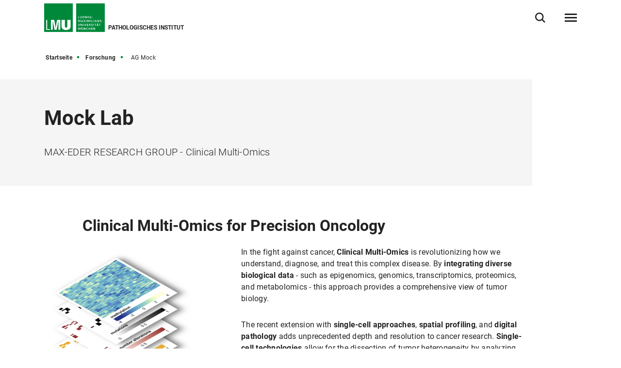

--- FILE ---
content_type: text/html
request_url: https://www.med.lmu.de/pathologie/de/forschung/ag-mock/
body_size: 11159
content:
<!DOCTYPE html>
<!--[if lt IE 7]>      <html lang="de" class="no-js lt-ie9 lt-ie8 lt-ie7"> <![endif]-->
<!--[if IE 7]>         <html lang="de" class="no-js lt-ie9 lt-ie8"> <![endif]-->
<!--[if IE 8]>         <html lang="de" class="no-js lt-ie9"> <![endif]-->
<!--[if gt IE 8]><!-->
<html lang="de" class="no-js"> <!--<![endif]-->
	<head>
<meta charset="utf-8"/>
<meta http-equiv="X-UA-Compatible" content="IE=Edge"/>
<meta name="viewport" content="width=device-width"/>
<meta name="language" content="de" />
<meta name="keywords" content="LMU, Histologie, Molekulare Diagnostik, Digital, Computational Pathology" />
<meta name="description" content="Willkommen im Pathologischen Institut der Ludwig-Maximilians-Universität München." />
	<meta name="twitter:card" content="summary" />
	<meta name="twitter:site" content="@LMU_Muenchen" />
	<meta property="og:url" content="https://www.med.lmu.de/pathologie/de/forschung/ag-mock/" />
	<meta property="og:type" content="article" />
	<meta property="og:title" content="Mock Lab " />
	<meta property="og:description" content="MAX-EDER RESEARCH GROUP - Clinical Multi-Omics" />
		<meta property="og:image" content="https://cms-cdn.lmu.de/assets/img/Logo_LMU_og.png" />
		<meta property="og:image:width" content="1200" />
		<meta property="og:image:height" content="567" />
		<meta name="twitter:image" content="https://cms-cdn.lmu.de/assets/img/Logo_LMU_og.png" />
		<meta name="twitter:image:alt" content="Logo Ludwig Maximilians Universität München" />
		<meta property="og:image:alt" content="Logo Ludwig Maximilians Universität München" />
<meta name="Publisher" content="Ludwig-Maximilians-Universität München, Geschwister-Scholl-Platz 1, 80539 München" />
<meta name="Revisit" content="After 2 Days" />
<meta name="robots" content="index,follow">
<title>AG Mock - Pathologisches Institut - Medizinische Fakultät - LMU München</title>
<link rel="preload" href="https://cms-cdn.lmu.de/assets/fonts/roboto-v18-latin-300.woff2" as="font" type="font/woff2" crossorigin>
<link rel="preload" href="https://cms-cdn.lmu.de/assets/fonts/roboto-v18-latin-regular.woff2" as="font" type="font/woff2" crossorigin>
<link rel="preload" href="https://cms-cdn.lmu.de/assets/fonts/roboto-v18-latin-italic.woff2" as="font" type="font/woff2" crossorigin>
<link rel="preload" href="https://cms-cdn.lmu.de/assets/fonts/roboto-v18-latin-700.woff2" as="font" type="font/woff2" crossorigin>
<link rel="preload" href="https://cms-cdn.lmu.de/assets/fonts/robotoserif-semibold.woff2" as="font" type="font/woff2" crossorigin>
<link rel="stylesheet" href="https://cms-cdn.lmu.de/assets/css/app.bundle.css"/>
<link rel="stylesheet" href="https://cms-cdn.lmu.de/assets/css/person.bundle.css"/>
<script src="https://cms-cdn.lmu.de/assets/scripts/jquery-3.5.1.min.js"></script>
<!-- Integration aller js-files zur Darstellung von Vue -->
<script src="https://cms-cdn.lmu.de/assets/vuejs/v3_3_4_vue_min.js"></script>
<script src="https://cms-cdn.lmu.de/assets/vuejs/v4_0_2_vuex.min.js"></script>
<script src="https://cms-cdn.lmu.de/assets/vuejs/v4_2_6_es6-promise_auto.min.js"></script>
<script src="https://cms-cdn.lmu.de/assets/vuejs/v0_18_0_axios.min.js"></script>
<link rel="shortcut icon" href="https://cms-cdn.lmu.de/assets/img/favicon.ico" type="image/x-icon">
<link rel="icon" href="https://cms-cdn.lmu.de/assets/img/favicon.ico" type="image/x-icon">	
	</head>
	<body >
        <nav class="c-skiplinks" data-js-module="skiplinks" data-js-item="skip-links">
	<h6 class="skiplinks__headline">Navigation und Service</h6>
	<p class="skiplinks__text"><em>Direkt zu:</em></p>
		<ul class="skiplink__list">
				<li class="skiplink__list-item">
					<a class="skiplink__link" href="#r-main">Inhalt</a>
				</li>
				<li class="skiplink__list-item">
					<a class="skiplink__link" data-js-item="skip-links-nav" href="#stacknav">Hauptnavigation</a>
				</li>
				<li class="skiplink__list-item">
					<a class="skiplink__link"
					   data-js-item="skip-links-search" href="#r-search">Suche</a>
				</li>
		</ul>
</nav> 
		<header id="header" class="c-header" data-js-module="header" data-js-item="header"> <div class="grid__container"> <div class="grid__row"> <div class="header__wrapper"> <a class="header__logo-wrapper" href="https://www.med.lmu.de/pathologie/de/"><img class="header__logo" src="https://cms-cdn.lmu.de/assets/img/Logo_LMU.svg" alt="Logo Ludwig Maximilians Universität München"/></a> <div class="header__facilities-title"> <span>Pathologisches Institut</span> </div> <div class="header__navigation-wrapper"> <nav class="c-main-navigation" data-js-module="main-navigation"> <h2 class="main-navigation__headline">Hauptnavigation</h2> <ul class="main-navigation__list"> <li class="main-navigation__list-item"> <a href="https://www.med.lmu.de/pathologie/de/das-institut/" class="main-navigation__list-link" ><span class="main-navigation__list-link-text" >Das Institut</span></a> </li> <li class="main-navigation__list-item"> <a href="https://www.med.lmu.de/pathologie/de/forschung/" class="main-navigation__list-link" ><span class="main-navigation__list-link-text" >Forschung</span></a> </li> <li class="main-navigation__list-item"> <a href="https://www.med.lmu.de/pathologie/de/einsenderinformationen/" class="main-navigation__list-link" ><span class="main-navigation__list-link-text" >Einsenderinformationen</span></a> </li> <li class="main-navigation__list-item is-bordered is-language"> <a class="main-navigation__list-link" href=" ../../../en/research/ag-mock/ " title="Zur englischen Sprachversion / Switch to English"> <span class="main-navigation__list-link-text" lang="en">EN</span> <span class="main-navigation__list-link-text-a11y" lang="en">Zur englischen Sprachversion / Switch to English</span> </a> </li> <li class="main-navigation__list-item is-bordered is-search"> <button type="button" class="main-navigation__list-link is-search" data-js-item="toggle-search"> <span class="main-navigation__list-link-text">Suche öffnen/schließen</span> </button> </li> <li id="hamburgermenu" class="main-navigation__list-item is-bordered is-last"> <hamburger-menu-app></hamburger-menu-app> </li> </ul> </nav> </div> </div> </div> </div> </header>
<script>
		var url_json_mainnav = "https://www.med.lmu.de/pathologie/site_tech/json-hauptnavigation/standard-json-generierungsseite.json";
		url_json_mainnav = url_json_mainnav + "?nocache=" + (new Date()).getTime();
	function vuenaviload() {LmuStackNavigation.init({config: {menuId: "771956",url: url_json_mainnav,fallbackError: {title: "Die Navigation funktioniert gerade nicht!",text: "Wir arbeiten daran. Bitte nutzen Sie bis dahin die Sitemap zum Navigieren in der Website."},lngVersions: {"settings": {"navigationClasses": "is-language","navigationJsItem": "2"},"content": {"headline": "Sprachversion","linkID": "771956","items": [{"settings": {"itemClasses": ""},"content": {"link": {"settings": {"linkClasses": ""},"content": {"linkHref": "https://www.med.lmu.de/pathologie/en/research/ag-mock/","linkText": "English","linkLang": "en","linkTextA11y": "Zur englischen Sprachversion / Switch to English","linkID": "771956"}}}}]}}}});};
	window.addEventListener("load", vuenaviload);
</script>
<div id="stacknav">
<stack-navigation-app></stack-navigation-app>
</div>
<div id="mobilenav">
<mobile-navigation-app></mobile-navigation-app>
</div>
		<main id="r-main" data-js-item="main">
<nav class="c-breadscroller" data-js-module="scroll-indicator" data-js-options='{&quot;scrollToEnd&quot;:true}'>
		<div class="grid__container" data-nosnippet="true">
			<div class="grid__row">
				<strong class="breadscroller__headline is-aural" id="breadscroller__headline-1">Sie sind in folgender Website - Hierarchie:</strong>
				<div class="breadscroller__content" data-js-item="scroll-indicator" aria-labelledby="breadscroller__headline-1">
					<div class="breadscroller__list-wrapper" data-js-item="scroll-wrapper">
						<ul class="breadscroller__list" data-js-item="scroll-content">
									<li class="breadscroller__list-item"><a href="https://www.med.lmu.de/pathologie/de/" title="Startseite" class="breadscroller__item-link">Startseite</a></li>
				<li class="breadscroller__list-item">
					<a href="../" title="Forschung" class="breadscroller__item-link">Forschung</a>
				</li>
				<li class="breadscroller__list-item">
					<strong class="breadscroller__item-active"><span class="is-aural">Sie sind hier:</span>AG Mock</strong>
				</li>
						</ul>
					</div>
				</div>
			</div>
		</div>
	</nav>
	<div class="c-header-article--default" data-css="c-header-article">
	<div class="grid__container">
		<div class="grid__row">
			<div class="header-article__container">
				<article class="header-article__article-wrapper">
						<h1 class="header-article__article-headline" >Mock Lab </h1>
						<p class="header-article__article-paragraph" >MAX-EDER RESEARCH GROUP - Clinical Multi-Omics</p>
				</article>
			</div>
		</div>
	</div>
</div>
			<article class="c-rte--default" data-css="c-rte">
				<div  class="rte__container">
		    	<a id="st_img_text__master_2" name="st_img_text__master_2"></a>
	<div class="rte__content" >
			<h2 >Clinical Multi-Omics for Precision Oncology</h2>
					<figure class="c-figure--rte is-rte-embed is-left" data-css="c-figure" data-js-module="overlay-handler">
						<div class="figure__wrapper">
							<picture class="c-picture--default lazyload" data-css="c-picture">
								<!--[if IE 9]><audio><![endif]-->
		      						<source data-srcset="https://cms-cdn.lmu.de/media/07-medizin/pathologie/photos/websiteinhalt/multimodalv2_1_1_format_s.png 300w, https://cms-cdn.lmu.de/media/07-medizin/pathologie/photos/websiteinhalt/multimodalv2_1_1_format_m.png 600w, https://cms-cdn.lmu.de/media/07-medizin/pathologie/photos/websiteinhalt/multimodalv2_1_1_format_l.png 1200w" sizes="(min-width: 768px) 41.66667vw,(min-width: 1024px) 33.33333vw, (min-width: 1440px) 617px, calc(100vw - ((100vw / 14) * 2))"/>
								<!--[if IE 9]></audio><![endif]-->
								<img class="picture__image lazyload" src="https://cms-cdn.lmu.de/media/07-medizin/pathologie/photos/websiteinhalt/multimodalv2_1_1_format_s.png" alt='Datenlayer der Klinischen Bioinformatik' title='Datenlayer der Klinischen Bioinformatik | © Andreas Mock' data-sizes="auto" 	/>
							</picture>
							<button type="button" class="c-cta--image-zoom" aria-haspopup="true" aria-expanded="false" data-js-item="overlay-handler-cta" data-content='{ "image": { "src": "https://cms-cdn.lmu.de/media/07-medizin/pathologie/photos/websiteinhalt/multimodalv2_3_2_format_l.png", "altText": "Datenlayer der Klinischen Bioinformatik"}, "caption": {"captionHeadline": "Data layers in Clinical Multi-Omics", "captionContent": ""}, "metainfo": {"items": [{"text": "© Andreas Mock"}]} }'>Vergrößern</button> 
						</div>
							<figcaption class="figure__caption">
								<div class="figure__caption-inner">
										<div class="figure__caption-headline" >Data layers in Clinical Multi-Omics</div>
										<p class="figure__caption-content">© Andreas Mock</p>
								</div>
							</figcaption>
					</figure>
				<p>In the fight against cancer, <b>Clinical Multi-Omics</b> is revolutionizing how we understand, diagnose, and treat this complex disease. By <b>integrating diverse biological data </b>-<b> </b>such as epigenomics, genomics, transcriptomics, proteomics, and metabolomics - this approach provides a comprehensive view of tumor biology.</p><p>The recent extension with <b>single-cell approaches</b>, <b>spatial profiling</b>, and <b>digital pathology</b> adds unprecedented depth and resolution to cancer research. <b>Single-cell technologies</b> allow for the dissection of tumor heterogeneity by analyzing molecular profiles at the level of individual cells, uncovering rare cell populations and dynamic cellular states. <b>Spatial profiling</b> integrates molecular data with tissue architecture, revealing how tumor cells interact with their microenvironment, including immune and stromal cells. <b>Digital pathology</b>, powered by AI, enables high-throughput, quantitative analysis of tissue samples, linking morphological features to molecular insights.</p><p>Together, these innovations provide a more holistic understanding of cancer, <b>paving the way for precise, biology informed diagnostics and therapies</b>.</p><p><span class="infobox"><span class="infobox-icon"></span><a href="https://www.nature.com/articles/s41698-023-00458-w" class="is-external"  title='Link öffnet in neuem Fenster'   target='_blank' rel='noopener' >Handbook - Clinical multi-omics for Precision Oncology - Mock et al. 2023</a></span></p>
	</div>
<a id="st_img_text__master" name="st_img_text__master"></a>
	<div class="rte__content" >
			<h2 >Targeting metastatic head and neck cancer</h2>
					<figure class="c-figure--rte is-rte-embed is-right" data-css="c-figure" data-js-module="overlay-handler">
						<div class="figure__wrapper">
							<picture class="c-picture--default lazyload" data-css="c-picture">
								<!--[if IE 9]><audio><![endif]-->
		      						<source data-srcset="https://cms-cdn.lmu.de/media/07-medizin/pathologie/photos/hnscc_lung_met_1_1_format_s-2.jpg 300w, https://cms-cdn.lmu.de/media/07-medizin/pathologie/photos/hnscc_lung_met_1_1_format_m-2.jpg 600w, https://cms-cdn.lmu.de/media/07-medizin/pathologie/photos/hnscc_lung_met_1_1_format_l-2.jpg 1200w" sizes="(min-width: 768px) 41.66667vw,(min-width: 1024px) 33.33333vw, (min-width: 1440px) 617px, calc(100vw - ((100vw / 14) * 2))"/>
								<!--[if IE 9]></audio><![endif]-->
								<img class="picture__image lazyload" src="https://cms-cdn.lmu.de/media/07-medizin/pathologie/photos/hnscc_lung_met_1_1_format_s-2.jpg" alt='' title='© Andreas Mock' data-sizes="auto" 	/>
							</picture>
							<button type="button" class="c-cta--image-zoom" aria-haspopup="true" aria-expanded="false" data-js-item="overlay-handler-cta" data-content='{ "image": { "src": "https://cms-cdn.lmu.de/media/07-medizin/pathologie/photos/hnscc_lung_met_3_2_format_l-2.jpg", "altText": ""}, "caption": {"captionHeadline": "Lung metastasis", "captionContent": "Head and neck cancer cells (right) infiltrate into the lung (left)."}, "metainfo": {"items": [{"text": "© Andreas Mock"}]} }'>Vergrößern</button> 
						</div>
							<figcaption class="figure__caption">
								<div class="figure__caption-inner">
										<div class="figure__caption-headline" >Lung metastasis</div>
										<p class="figure__caption-content" >Head and neck cancer cells (right) infiltrate into the lung (left). | © Andreas Mock</p>
								</div>
							</figcaption>
					</figure>
				<p><b>Head and neck squamous cell carcinoma</b> (HNSCC) is the seventh most common cancer diagnosis, accounting for approximately 4.5% of cancer-related deaths worldwide. More than 60% of patients present with stage III or IV disease at the time of diagnosis, characterized by large tumors with local invasion and/or metastases to regional lymph nodes. These locally advanced stages of the disease carry a <b>high risk of local recurrence and distant metastasis</b>.</p><p>Multimodal approaches (surgery, radiotherapy, and systemic treatments) have improved cure rates, but the <b>prognosis</b> for patients with recurrent disease or distant metastases <b>remains poor</b>.</p><p>Using <b>single-cell sequencing, tumor slice cultures, spatial tumor profiling </b>and<b> multimodal integrative data analysis</b> with published data sets, we aim to develop <b>novel therapeutic approaches</b> for incurable recurrent/metastatic head and neck sqamous cell carcinoma.</p><p><span class="infobox"><span class="infobox-icon"></span>Our head and neck cancer research is supported by the Max-Eder Junior Research Group Program of the German Cancer Aid (Deutsche Krebshilfe)</span></p>
	</div>
<a id="st_img_text__master_5" name="st_img_text__master_5"></a>
	<div class="rte__content" >
			<h2 >Tumor Slice Cultures </h2>
					<figure class="c-figure--rte is-rte-embed is-left" data-css="c-figure" data-js-module="overlay-handler">
						<div class="figure__wrapper">
							<picture class="c-picture--default lazyload" data-css="c-picture">
								<!--[if IE 9]><audio><![endif]-->
		      						<source data-srcset="https://cms-cdn.lmu.de/media/07-medizin/pathologie/photos/tsc_1_1_format_s-2.png 300w, https://cms-cdn.lmu.de/media/07-medizin/pathologie/photos/tsc_1_1_format_m-2.png 600w, https://cms-cdn.lmu.de/media/07-medizin/pathologie/photos/tsc_1_1_format_l-2.png 1200w" sizes="(min-width: 768px) 41.66667vw,(min-width: 1024px) 33.33333vw, (min-width: 1440px) 617px, calc(100vw - ((100vw / 14) * 2))"/>
								<!--[if IE 9]></audio><![endif]-->
								<img class="picture__image lazyload" src="https://cms-cdn.lmu.de/media/07-medizin/pathologie/photos/tsc_1_1_format_s-2.png" alt='' title='© Andreas Mock' data-sizes="auto" 	/>
							</picture>
							<button type="button" class="c-cta--image-zoom" aria-haspopup="true" aria-expanded="false" data-js-item="overlay-handler-cta" data-content='{ "image": { "src": "https://cms-cdn.lmu.de/media/07-medizin/pathologie/photos/tsc_3_2_format_l-2.png", "altText": ""}, "caption": {"captionHeadline": "Tumor slice cultures", "captionContent": "Fresh tumor tissue is obtained from the operating room and processed by a vibrating microtome and cultivated at the air-liquid-interface. Deep biological readouts can be achied by spatial profiling methods."}, "metainfo": {"items": [{"text": "© Andreas Mock"}]} }'>Vergrößern</button> 
						</div>
							<figcaption class="figure__caption">
								<div class="figure__caption-inner">
										<div class="figure__caption-headline" >Tumor slice cultures</div>
										<p class="figure__caption-content" >Fresh tumor tissue is obtained from the operating room and processed by a vibrating microtome and cultivated at the air-liquid-interface. Deep biological readouts can be achied by spatial profiling methods. | © Andreas Mock</p>
								</div>
							</figcaption>
					</figure>
				<p><b>Organotypic tissue slice cultures</b> provide a groundbreaking platform for <b>functional precision medicine</b> by preserving the native structure, cellular diversity, and microenvironment of patient-derived tissues. These <i>ex vivo</i> models enable personalized drug testing, <b>allowing</b> <b>therapies to be evaluated directly on patient-specific samples</b> for efficacy and resistance. By maintaining interactions between tumor cells, stromal components, and immune cells, they are particularly valuable for studying complex <b>cancer dynamics</b> and immunotherapy responses.</p><p><b>Advances in imaging, spatial profiling, and single-cell analysis</b> are enhancing the learnings from tissue slice cultures, enabling <b>deeper insights</b> into disease mechanisms.</p><p>These models <b>bridge the gap</b> between preclinical studies and clinical applications.</p>
	</div>
<a id="st_img_text__master_4" name="st_img_text__master_4"></a>
	<div class="rte__content" >
			<h2 >Digital Patholgy, AI and Morphomolecular Integration</h2>
					<figure class="c-figure--rte is-rte-embed is-right" data-css="c-figure" data-js-module="overlay-handler">
						<div class="figure__wrapper">
							<picture class="c-picture--default lazyload" data-css="c-picture">
								<!--[if IE 9]><audio><![endif]-->
		      						<source data-srcset="https://cms-cdn.lmu.de/media/07-medizin/pathologie/photos/digpath_1_1_format_s.png 300w, https://cms-cdn.lmu.de/media/07-medizin/pathologie/photos/digpath_1_1_format_m.png 600w, https://cms-cdn.lmu.de/media/07-medizin/pathologie/photos/digpath_1_1_format_l.png 1200w" sizes="(min-width: 768px) 41.66667vw,(min-width: 1024px) 33.33333vw, (min-width: 1440px) 617px, calc(100vw - ((100vw / 14) * 2))"/>
								<!--[if IE 9]></audio><![endif]-->
								<img class="picture__image lazyload" src="https://cms-cdn.lmu.de/media/07-medizin/pathologie/photos/digpath_1_1_format_s.png" alt='' title='© Andreas Mock' data-sizes="auto" 	/>
							</picture>
							<button type="button" class="c-cta--image-zoom" aria-haspopup="true" aria-expanded="false" data-js-item="overlay-handler-cta" data-content='{ "image": { "src": "https://cms-cdn.lmu.de/media/07-medizin/pathologie/photos/digpath_3_2_format_l.png", "altText": ""}, "caption": {"captionHeadline": "AI-based spatial predictions of biological signals ", "captionContent": "HE staining serve as training data for predictions and performance can be e.g. tested by (multiplex) immunohistochemistry."}, "metainfo": {"items": [{"text": "© Andreas Mock"}]} }'>Vergrößern</button> 
						</div>
							<figcaption class="figure__caption">
								<div class="figure__caption-inner">
										<div class="figure__caption-headline" >AI-based spatial predictions of biological signals </div>
										<p class="figure__caption-content" >HE staining serve as training data for predictions and performance can be e.g. tested by (multiplex) immunohistochemistry. | © Andreas Mock</p>
								</div>
							</figcaption>
					</figure>
				<p><b>Digital pathology</b> integrates <b>high-resolution imaging</b> with computational tools, enabling quantitative analysis and linking tissue morphology to molecular data. AI-powered algorithms <b>detect subtle histological patterns linked to clinical outcomes</b>, enhancing diagnostics and uncovering new biomarkers.</p><p>The <b>convergence of these technologies</b> allows for deeper insights into tumor biology, improved patient stratification, and the optimization of targeted therapies. By uniting <b>AI-driven analysis with molecular profiling</b>, this approach accelerates personalized, data-driven cancer care, enabling more precise and effective treatments.</p><p><span class="infobox"><span class="infobox-icon"></span><a href="https://www.annualreviews.org/content/journals/10.1146/annurev-pathmechdis-051222-113147" class="is-external"  title='Link öffnet in neuem Fenster'   target='_blank' rel='noopener' >Towards Explainable Artificial Intelligence for Precision Pathology, Klauschen et al. 2024</a></span></p>
	</div>
<a id="st_people_list_custom_ch__master" name="st_people_list_custom_ch__master"></a>
	<div class="rte__content" >
		<div class="c-person-list--rte" data-css="c-person-list" data-js-module="person-list" data-js-options='{}'>	
				<h2 class="person-list__headline" >Team</h2>			
				<div class="person-list__teasertext">				
					<p >We are a young interdisciplinary team of cancer researchers enthusiastic about translating clinical insights from multidimensional tumor characterizations using bioinformatics and AI.</p>	
				</div>			
<div class="person-list__list">
	<div class="c-person-overview--rte" data-css="c-person-overview" data-js-module="person-overview" data-js-options='{}'>
		<div class="person-overview__area" data-js-filter-element="filter-person-overview">	
			<div class="person-overview__element" data-id="0" itemscope itemtype="http://schema.org/Person" data-js-item="js-person-overview-element" data-sort="mock">
				<figure class="c-figure--default person-overview__figure" data-css="c-figure" data-js-module="overlay-handler">
					<div class="figure__wrapper">
						<picture class="c-picture--default lazyload" data-css="c-picture">
							<!--[if IE 9]><audio><![endif]-->
		 					<source data-srcset="https://cms-cdn.lmu.de/media/07-medizin/pathologie/photos/portrait_am_v2_1_1_format_s.jpg 300w, https://cms-cdn.lmu.de/media/07-medizin/pathologie/photos/portrait_am_v2_1_1_format_m.jpg 600w, https://cms-cdn.lmu.de/media/07-medizin/pathologie/photos/portrait_am_v2_1_1_format_l.jpg 1200w"  sizes="(min-width: 768px) 41.66667vw, (min-width: 1440px) 617px , (max-width: 767px) 25vw" />
							<!--[if IE 9]></audio><![endif]-->
							<img class="picture__image lazyload" src="https://cms-cdn.lmu.de/media/07-medizin/pathologie/photos/portrait_am_v2_1_1_format_s.jpg" alt='' title='' data-sizes="auto"/>
						</picture>
					</div>		
				</figure>
				<div class="person-overview__info">
					<div class="person-overview__personname-nocursor" data-js-item="js-person-overview-name" itemprop="name">
					 Dr. med. Dr. rer. nat. Andreas Mock, M.Sc., M.Phil.	
					</div>
	  					<p class="person-overview__function" itemprop="jobTitle">Assistenzarzt & Arbeitsgruppenleiter</p>
						<p class="person-overview__job-description" itemprop="knowsAbout">Max-Eder Research Group - Clinical Multi-Omics</p>
					<div class = "person-overview__communication" data-nosnippet>
						<p class="person-overview__linkarea" itemprop="email">
							<a href="mailto:Andreas.Mock@med.uni-muenchen.de" class="person-overview__link is-mail">E-Mail schreiben</a>
						</p>
						<p class="person-overview__linkarea" itemprop="telephone">
							<a href="tel:+4989218073611" class="person-overview__link is-phone">+49 89 2180-73611</a>
						</p>
					</div>
				</div>
				<div class="person-overview__more">
					<a href="../../das-institut/personen/kontaktseite/andreas-mock-188115bd.html" class="person-overview__morebutton is-internal">Weitere Informationen</a>		
				</div>
			</div>
			<div class="person-overview__element" data-id="1" itemscope itemtype="http://schema.org/Person" data-js-item="js-person-overview-element" data-sort="hendriksen">
				<div class="person-overview__info">
					<div class="person-overview__personname-nocursor" data-js-item="js-person-overview-name" itemprop="name">
					 Dr. Josephine Deleuran Hendriksen	
					</div>
	  					<p class="person-overview__function" itemprop="jobTitle">Postdoktorandin</p>
					<div class = "person-overview__communication" data-nosnippet>
						<p class="person-overview__linkarea" itemprop="email">
							<a href="mailto:Josephine.Hendriksen@med.uni-muenchen.de" class="person-overview__link is-mail">E-Mail schreiben</a>
						</p>
					</div>
				</div>
				<div class="person-overview__more">
					<a href="../../das-institut/personen/kontaktseite/kontaktseite_36160.html" class="person-overview__morebutton is-internal">Weitere Informationen</a>		
				</div>
			</div>
			<div class="person-overview__element" data-id="2" itemscope itemtype="http://schema.org/Person" data-js-item="js-person-overview-element" data-sort="karaoğlu">
				<div class="person-overview__info">
					<div class="person-overview__personname-nocursor" data-js-item="js-person-overview-name" itemprop="name">
					 Dilara Karaoğlu	
					</div>
	  					<p class="person-overview__function" itemprop="jobTitle">Naturwissenschaftliche Doktorandin</p>
					<div class = "person-overview__communication" data-nosnippet>
						<p class="person-overview__linkarea" itemprop="email">
							<a href="mailto:Dilara.Karaoglu@med.uni-muenchen.de" class="person-overview__link is-mail">E-Mail schreiben</a>
						</p>
					</div>
				</div>
				<div class="person-overview__more">
					<a href="../../das-institut/personen/kontaktseite/kontaktseite_34560.html" class="person-overview__morebutton is-internal">Weitere Informationen</a>		
				</div>
			</div>
			<div class="person-overview__element" data-id="3" itemscope itemtype="http://schema.org/Person" data-js-item="js-person-overview-element" data-sort="kuebler">
				<div class="person-overview__info">
					<div class="person-overview__personname-nocursor" data-js-item="js-person-overview-name" itemprop="name">
					 Anna Kübler	
					</div>
	  					<p class="person-overview__function" itemprop="jobTitle">Naturwissenschaftliche Doktorandin</p>
					<div class = "person-overview__communication" data-nosnippet>
						<p class="person-overview__linkarea" itemprop="email">
							<a href="mailto:Anna.Kübler@med.uni-muenchen.de" class="person-overview__link is-mail">E-Mail schreiben</a>
						</p>
					</div>
				</div>
				<div class="person-overview__more">
					<a href="../../das-institut/personen/kontaktseite/kontaktseite_33664.html" class="person-overview__morebutton is-internal">Weitere Informationen</a>		
				</div>
			</div>
			<div class="person-overview__element" data-id="4" itemscope itemtype="http://schema.org/Person" data-js-item="js-person-overview-element" data-sort="knebel">
				<div class="person-overview__info">
					<div class="person-overview__personname-nocursor" data-js-item="js-person-overview-name" itemprop="name">
					 Maximilian Knebel	
					</div>
	  					<p class="person-overview__function" itemprop="jobTitle">Medizinischer Doktorand</p>
					<div class = "person-overview__communication" data-nosnippet>
						<p class="person-overview__linkarea" itemprop="email">
							<a href="mailto:Maximilian.Knebel@med.uni-muenchen.de" class="person-overview__link is-mail">E-Mail schreiben</a>
						</p>
					</div>
				</div>
				<div class="person-overview__more">
					<a href="../../das-institut/personen/kontaktseite/maximilian-knebel-611968d1.html" class="person-overview__morebutton is-internal">Weitere Informationen</a>		
				</div>
			</div>
			<div class="person-overview__element" data-id="5" itemscope itemtype="http://schema.org/Person" data-js-item="js-person-overview-element" data-sort="pusztai">
				<div class="person-overview__info">
					<div class="person-overview__personname-nocursor" data-js-item="js-person-overview-name" itemprop="name">
					 Ada Pusztai	
					</div>
	  					<p class="person-overview__function" itemprop="jobTitle">Medizinische Doktorandin</p>
					<div class = "person-overview__communication" data-nosnippet>
						<p class="person-overview__linkarea" itemprop="email">
							<a href="mailto:Ada.Pusztai@med.uni-muenchen.de" class="person-overview__link is-mail">E-Mail schreiben</a>
						</p>
					</div>
				</div>
				<div class="person-overview__more">
					<a href="../../das-institut/personen/kontaktseite/ada-pusztai-10fe6fce.html" class="person-overview__morebutton is-internal">Weitere Informationen</a>		
				</div>
			</div>
			<div class="person-overview__element" data-id="6" itemscope itemtype="http://schema.org/Person" data-js-item="js-person-overview-element" data-sort="kaas">
				<div class="person-overview__info">
					<div class="person-overview__personname-nocursor" data-js-item="js-person-overview-name" itemprop="name">
					 Dr. med. Anne-Mieke Kaas	
					</div>
	  					<p class="person-overview__function" itemprop="jobTitle">Assistenzärztin</p>
					<div class = "person-overview__communication" data-nosnippet>
						<p class="person-overview__linkarea" itemprop="email">
							<a href="mailto:Annemieke.Kass@med.uni-muenchen.de" class="person-overview__link is-mail">E-Mail schreiben</a>
						</p>
						<p class="person-overview__linkarea" itemprop="telephone">
							<a href="tel:+4989218073611" class="person-overview__link is-phone">+49 89 2180-73611</a>
						</p>
					</div>
				</div>
				<div class="person-overview__more">
					<a href="../../das-institut/personen/kontaktseite/kontaktseite_31937.html" class="person-overview__morebutton is-internal">Weitere Informationen</a>		
				</div>
			</div>
			<div class="person-overview__element" data-id="7" itemscope itemtype="http://schema.org/Person" data-js-item="js-person-overview-element" data-sort="kumak">
				<div class="person-overview__info">
					<div class="person-overview__personname-nocursor" data-js-item="js-person-overview-name" itemprop="name">
					 Eren Kumak	
					</div>
	  					<p class="person-overview__function" itemprop="jobTitle">Research Associate</p>
				</div>
				<div class="person-overview__more">
					<a href="../../das-institut/personen/kontaktseite/eren-kumak-9598a729.html" class="person-overview__morebutton is-internal">Weitere Informationen</a>		
				</div>
			</div>
			<div class="person-overview__element" data-id="8" itemscope itemtype="http://schema.org/Person" data-js-item="js-person-overview-element" data-sort="sagebielkohler">
				<div class="person-overview__info">
					<div class="person-overview__personname-nocursor" data-js-item="js-person-overview-name" itemprop="name">
					 Sabine Sagebiel-Kohler	
					</div>
	  					<p class="person-overview__function" itemprop="jobTitle">Technische Assistentin</p>
					<div class = "person-overview__communication" data-nosnippet>
						<p class="person-overview__linkarea" itemprop="email">
							<a href="mailto:Sabine.Sagebiel@med.uni-muenchen.de" class="person-overview__link is-mail">E-Mail schreiben</a>
						</p>
						<p class="person-overview__linkarea" itemprop="telephone">
							<a href="tel:+4989218073689" class="person-overview__link is-phone">+49 89 2180-73689</a>
						</p>
					</div>
				</div>
				<div class="person-overview__more">
					<a href="../../das-institut/personen/kontaktseite/sabine-sagebiel-kohler-e328b743.html" class="person-overview__morebutton is-internal">Weitere Informationen</a>		
				</div>
			</div>
		</div>
	</div>
</div>
		</div>
	</div>
<a id="st_img_text__master_3" name="st_img_text__master_3"></a>
	<div class="rte__content" >
			<h2 >Selected publications</h2>
				<p><b>Digital Spatial Pathway Mapping Reveals Prognostic Tumor States in Head and Neck Cancer</b><br>Hense J, Jamshidi Idaji M, Ciernik L, Dippel J, Ersan F, Knebel M, Pusztai A, Sendelhofert A, Buchstab O, Fröhling S, Otto S, Hess J, Liokatis P, Klauschen F, Müller K-R, <b>Mock A</b><br><b><i>bioRxiv</i></b>. 2025 <a href="https://doi.org/10.1101/2025.11.24.689710" class="is-external"  title='Link öffnet in neuem Fenster'   target='_blank' rel='noopener' >doi: 10.1101/2025.11.24.689710</a></p><p><b>NCT/DKFZ MASTER handbook of interpreting whole-genome, transcriptome, and methylome data for precision oncology<br>Mock A*</b>, Teleanu MV*, Kreutzfeldt S, Heilig CE, Hüllein J, Möhrmann L, Jahn A, Hanf D, Kerle IA, Singh HM, Hutter B, Uhrig S, Fröhlich M, Neumann O, Hartig A, Brückmann S, Hirsch S, Grund K, Dikow N, Lipka DB, Renner M, Bhatti IA, Apostolidis L, Schlenk RF, Schaaf CP, Stenzinger A, Schröck E, Hübschmann D, Heining C, Horak P, Glimm H, Fröhling S.<br><i><b>NPJ Precis Oncol.</b></i> 2023 Oct 26;7(1):109. <a href="https://www.nature.com/articles/s41698-023-00458-w" class="is-external"  title='Link öffnet in neuem Fenster'   target='_blank' rel='noopener' >doi: 10.1038/s41698-023-00458-w</a>.</p><p><b>Transcriptome profiling for precision cancer medicine using shallow nanopore cDNA sequencing</b><br><b>Mock A</b>, Braun M, Scholl C, Fröhling S, Erkut C.<br><b><i>Sci Rep. </i></b>2023 Feb 9;13(1):2378. <a href="https://www.nature.com/articles/s41598-023-29550-8" class="is-external"  title='Link öffnet in neuem Fenster'   target='_blank' rel='noopener' >doi: 10.1038/s41598-023-29550-8</a>.</p><p><b>Comprehensive Genomic and Epigenomic Analysis in Cancer of Unknown Primary Guides Molecularly-Informed Therapies Despite Heterogeneity<br></b>Möhrmann L*, Werner M*, Oleś M*, <b>Mock A*</b>, Uhrig S, Jahn A, Kreutzfeldt S, Fröhlich M, Hutter B, Paramasivam N, Richter D, Beck K, Winter U, Pfütze K, Heilig CE, Teleanu V, Lipka DB, Zapatka M, Hanf D, List C, Allgäuer M, Penzel R, Rüter G, Jelas I, Hamacher R, Falkenhorst J, Wagner S, Brandts CH, Boerries M, Illert AL, Metzeler KH, Westphalen CB, Desuki A, Kindler T, Folprecht G, Weichert W, Brors B, Stenzinger A, Schröck E, Hübschmann D, Horak P, Heining C, Fröhling S, Glimm H.<br><i><b>Nat Commun</b></i>. 2022 Aug 2;13(1):4485. <a href="https://www.nature.com/articles/s41467-022-31866-4" class="is-external"  title='Link öffnet in neuem Fenster'   target='_blank' rel='noopener' >doi: 10.1038/s41467-022-31866-4</a>.</p><p><b>Comprehensive Genomic and Transcriptomic Analysis for Guiding Therapeutic Decisions in Patients with Rare Cancers</b><br>Horak P* Heining C*, Kreutzfeldt S*, Hutter B*, <b>Mock A**</b>, Hüllein J, Fröhlich M, Uhrig S, Jahn A, Rump A, Gieldon L, Möhrmann L, Hanf D, Teleanu V, Heilig CE, Lipka DB, Allgäuer M, Ruhnke L, Laßmann A, Endris V, Neumann O, Penzel R, Beck K, Richter D, Winter U, Wolf S, Pfütze K, Geörg C, Meißburger B, Buchhalter I, Augustin M, Aulitzky WE, Hohenberger P, Kroiss M, Schirmacher P, Schlenk RF, Keilholz U, Klauschen F, Folprecht G, Bauer S, Siveke JT, Brandts CH, Kindler T, Boerries M, Illert AL, von Bubnoff N, Jost PJ, Spiekermann K, Bitzer M, Schulze-Osthoff K, von Kalle C, Klink B, Brors B, Stenzinger A, Schröck E, Hübschmann D, Weichert W, Glimm H, Fröhling S.<br><i><b>Cancer Discov. </b></i>2021 Nov;11(11):2780-2795. <a href="https://aacrjournals.org/cancerdiscovery/article/11/11/2780/666418/Comprehensive-Genomic-and-Transcriptomic-Analysis" class="is-external"  title='Link öffnet in neuem Fenster'   target='_blank' rel='noopener' >doi: 10.1158/2159-8290.CD-21-0126</a>.</p><p><b>Knowledge Bases and Software Support for Variant Interpretation in Precision Oncology</b><br>Borchert F*, <b>Mock A*</b>, Tomczak A, Hügel J, Alkarkoukly S, Knurr A, Volckmar AL, Stenzinger A, Schirmacher P, Debus J, Jäger D, Longerich T, Fröhling S, Eils R, Bougatf N, Sax U, Schapranow MP.<br><i><b>Brief Bioinform.</b></i> 2021 Nov 5;22(6):bbab246. <a href="https://academic.oup.com/bib/article/22/6/bbab246/6296049?login=false" class="is-external"  title='Link öffnet in neuem Fenster'   target='_blank' rel='noopener' >doi: 10.1093/bib/bbab246</a>.</p><p><b>Surfactant Expression Defines an Inflamed Subtype of Lung Adenocarcinoma Brain Metastases that Correlates with Prolonged Survival<br></b>Pocha K*, <b>Mock A*</b>, Rapp C, Dettling S, Warta R, Geisenberger C, Jungk C, Martins LR, Grabe N, Reuss D, Debus J, von Deimling A, Abdollahi A, Unterberg A, Herold-Mende CC<br><i><b>Clin Cancer Res.</b></i> 2020 May 1;26(9):2231-2243. <a href="https://aacrjournals.org/clincancerres/article/26/9/2231/83119/Surfactant-Expression-Defines-an-Inflamed-Subtype" class="is-external"  title='Link öffnet in neuem Fenster'   target='_blank' rel='noopener' >doi: 10.1158/1078-0432.CCR-19-2184</a>.</p>
	</div>
<a id="st_big_img__master" name="st_big_img__master"></a>
	<div class="rte__content is-no-overflow" >	
		<div class="c-big-image--rte is-rte-embed" data-css="c-big-image">
				<h2 class="big-image__headline" >Funding</h2>
				<div class="big-image__intro-text" >
					<p>We thank the German Cancer Aid (Deutsche Krebshilfe) for supporting our work by the Max-Eder Junior Research Group Program.</p>
				</div>
				<div class="big-image__content">
					<picture class="c-picture--big-image-flex" data-css="c-picture">
								<!--[if IE 9]><audio><![endif]--><source srcset="https://cms-cdn.lmu.de/media/07-medizin/pathologie/photos/logo_supported_by_flex_gr_format_l.jpg">
								<!--[if IE 9]></audio><![endif]-->
								<img class="picture__image" src="https://cms-cdn.lmu.de/media/07-medizin/pathologie/photos/logo_supported_by_flex_gr_format_l.jpg" alt='' title='' data-sizes="auto" />
					</picture>
				</div>
		</div>
	</div>
		    	</div>
			</article>
			<div class="c-back-to-top--default" data-css="c-back-to-top" data-js-module="back-to-top">
	<div class="grid__container">
		<div class="grid__row is-collapsed">
			<div class="back-to-top__wrapper">
				<a href="#" class="back-to-top__link" data-js-item="back-to-top-link">
					<span class="back-to-top__link-text">nach oben</span>
				</a>
			</div>
		</div>
	</div>
</div>
<div class="c-share-option--default" data-css="c-share-option" data-js-module="share-option" data-js-options='{}'>
	<div class="share-option__sh-area-wrapper" data-js-item="sh-area-wrapper">
		<div class="share-option__headline">Teilen</div>
        <ul class="share-option__itemarea">
            <li class="share-option__itemarea-item is-sh-copy"  data-content="{ &quot;html&quot;: {&quot;htmlCssContent&quot;: &quot;c-share-option--default&quot;, &quot;htmlContent&quot;: &quot;&lt;div class&#x3D;&#x27;share-option__overlay&#x27;&gt;&lt;p&gt;Link wurde kopiert&lt;/p&gt;&lt;/div&gt;&quot;} }">
                <a class="share-option__itemarea-item-link" data-js-item="js-share-option-copy" href="#" target="_blank" title="Zum Teilen Link kopieren"><span class="share-option__itemarea-item-link-text"><span class="share-option__itemarea-item-link-text-before">Zum Teilen </span>Link<span class="share-option__itemarea-item-link-text-after"> kopieren</span></span></a>
            </li>
            <li class="share-option__itemarea-item is-sh-facebook" >
                <a class="share-option__itemarea-item-link" data-js-item="js-share-option-facebook" href="#" target="_blank" title="Auf Facebook teilen"><span class="share-option__itemarea-item-link-text"><span class="share-option__itemarea-item-link-text-before">Auf </span>Facebook<span class="share-option__itemarea-item-link-text-after"> teilen</span></span></a>
            </li>
            <li class="share-option__itemarea-item is-sh-twitter" >
                <a class="share-option__itemarea-item-link" data-js-item="js-share-option-twitter" href="https://twitter.com/intent/tweet" target="_blank" rel="noopener" title="Auf X teilen"><span class="share-option__itemarea-item-link-text"><span class="share-option__itemarea-item-link-text-before">Auf </span>X<span class="share-option__itemarea-item-link-text-after"> teilen</span></span></a>
            </li>
             <li class="share-option__itemarea-item is-sh-linkedin" >
                <a class="share-option__itemarea-item-link" data-js-item="js-share-option-linkedin" href="#" target="_blank" title="Auf LinkedIn teilen"><span class="share-option__itemarea-item-link-text"><span class="share-option__itemarea-item-link-text-before">Auf </span>LinkedIn<span class="share-option__itemarea-item-link-text-after"> teilen</span></span></a>
            </li>
        </ul>
	</div>
</div>
		</main>
<footer id="footer" class="c-footer" data-js-item="footer">
	<div class="grid__container">
		<div class="grid__row">
			<div class="footer__wrapper">
				<div class="footer__content-wrapper">
					<nav class="footer__navigation">
						<h6 class="footer__navigation-headline">Weiterführende Links</h6>
						<ul class="footer__navigation-list">
							<li class="footer__navigation-list-item is-home">
								<a class="footer__navigation-list-link" href="https://www.med.lmu.de/pathologie/de/"><span class="footer__navigation-list-link-text">Startseite</span></a>
							</li>
							<li class="footer__navigation-list-item is-map">
								<div class="footer__address-teaser">
									<div class="footer__address-teaser-text-section">
										<h3 class="footer__address-teaser-headline">Pathologisches Institut der LMU</h3>
	<a href="https://www.google.com/maps/dir/Hauptgeb%C3%A4ude,+Geschwister-Scholl-Platz+1,+80539+M%C3%BCnchen/Ludwig-Maximilian-Universit%C3%A4t+M%C3%BCnchen+Pathologisches+Institut,+Thalkirchner+Str.+36,+80337+M%C3%BCnchen/@48.1403884,11.5563741,14z/data=!3m1!4b1!4m13!4m12!1m5!1m1!1s0x479e75eb499982d1:0x1866a2c6eab11bcc!2m2!1d11.5798609!2d48.1509185!1m5!1m1!1s0x479ddf5c07d19b3d:0xebf95661f217092e!2m2!1d11.5649493!2d48.1299979" class="footer__address-teaser-link"   title='Link öffnet in neuem Fenster'   target='_blank' rel='noopener' >Route anzeigen</a>
									</div>
									<div class="footer__address-teaser-image-section">
										<span class="footer__address-teaser-image-pulse"></span>
										<img class="footer__address-teaser-image" src="https://cms-cdn.lmu.de/assets/media/footer/footer-map.png" alt="Planausschnitt LMU-Hauptgebäude" title="Planausschnitt LMU-Hauptgebäude"/>
									</div>
	<a href="https://www.google.com/maps/dir/Hauptgeb%C3%A4ude,+Geschwister-Scholl-Platz+1,+80539+M%C3%BCnchen/Ludwig-Maximilian-Universit%C3%A4t+M%C3%BCnchen+Pathologisches+Institut,+Thalkirchner+Str.+36,+80337+M%C3%BCnchen/@48.1403884,11.5563741,14z/data=!3m1!4b1!4m13!4m12!1m5!1m1!1s0x479e75eb499982d1:0x1866a2c6eab11bcc!2m2!1d11.5798609!2d48.1509185!1m5!1m1!1s0x479ddf5c07d19b3d:0xebf95661f217092e!2m2!1d11.5649493!2d48.1299979" class="footer__address-teaser-a11y-clickarea" aria-hidden="true" tabindex="-1"  title='Link öffnet in neuem Fenster'   target='_blank' rel='noopener' ></a>
</div>
							</li>
<li class="footer__navigation-list-item is-facebook">
	<a class="footer__navigation-list-link" href="https://de-de.facebook.com/lmu.muenchen/" target="_blank" rel="noopener" title="Facebook-Link öffnet in neuem Fenster" ><span class="footer__navigation-list-link-text">Facebook</span></a>
</li>
<li class="footer__navigation-list-item is-twitter">
	<a class="footer__navigation-list-link" href="https://twitter.com/lmu_muenchen?lang=de" target="_blank" rel="noopener" title="Twitter-Link öffnet in neuem Fenster" ><span class="footer__navigation-list-link-text">Twitter</span></a>
</li>
<li class="footer__navigation-list-item is-instagram">
	<a class="footer__navigation-list-link" href="https://www.instagram.com/lmu.muenchen/?hl=de" target="_blank" rel="noopener" title="Instagram-Link öffnet in neuem Fenster" ><span class="footer__navigation-list-link-text">Instagram</span></a>
</li>
<li class="footer__navigation-list-item is-linkedin">
	<a class="footer__navigation-list-link" href="https://www.linkedin.com/school/lmu.muenchen/" target="_blank" rel="noopener" title="LinkedIn-Link öffnet in neuem Fenster" ><span class="footer__navigation-list-link-text">LinkedIn</span></a>
</li></ul>
					</nav>
				</div>
			</div>
			<div class="footer__content">
				<div class="footer__wrapper">
					<div class="footer__content-wrapper" itemscope itemtype="https://schema.org/Organization">
						<h2 class="footer__content-headline" itemprop="name">Pathologisches Institut der LMU</h2>
						<address class="footer__content-address" itemprop="address" itemscope itemtype="https://schema.org/PostalAddress">
							<span class="footer__content-address-line" itemprop="streetAddress">Thalkirchner Str. 36</span>
							<span itemprop="postalCode">80337</span> <span itemprop="addressLocality">München</span>
						</address>
						<div class="footer__content-address">
							<dl class="footer__content-address-list">
								<dt class="footer__content-address-list-term">Telefon:</dt>
								<dd class="footer__content-address-list-definition"><a class="footer__content-address-list-definition-link is-telephone" href="tel:+4989218073611" property="telephone"><span class="footer__content-address-list-definition-text" itemprop="telephone">+49 89 2180-736 11</span></a></dd>
							</dl>
							<dl class="footer__content-address-list">
								<dt class="footer__content-address-list-term">Fax:</dt>
								<dd class="footer__content-address-list-definition"><a class="footer__content-address-list-definition-link is-telephone" href="tel:+4989218073742" property="telephone"><span class="footer__content-address-list-definition-text" itemprop="faxNumber">+49 89 2180-73742</span></a></dd>
							</dl>
						</div>
								<div class="footer__content-link-wrapper">
	<a href="https://www.lmu.de/raumfinder/" class="footer__content-link"   title='Link öffnet in neuem Fenster'   target='_blank' rel='noopener' >Zum LMU-Raumfinder</a>
</div>
					</div>
				</div>
			</div>
			<div class="footer__wrapper">
				<div class="footer__content-wrapper">
					<nav class="footer__site-navigation">
						<h6 class="footer__site-navigation-headline">Weiterführende Links</h6>
						<ul class="footer__site-navigation-list">
									<li class="footer__site-navigation-list-item">
<a href="https://www.med.lmu.de/pathologie/de/footer/sitemap/" class="footer__site-navigation-list-link"   >Sitemap</a></li>
									<li class="footer__site-navigation-list-item">
<a href="https://www.med.lmu.de/pathologie/de/footer/datenschutz/" class="footer__site-navigation-list-link"   >Datenschutz</a></li>
									<li class="footer__site-navigation-list-item">
<a href="https://www.med.lmu.de/pathologie/de/footer/impressum/" class="footer__site-navigation-list-link"   >Impressum</a></li>
									<li class="footer__site-navigation-list-item">
<a href="https://www.med.lmu.de/pathologie/de/footer/barrierefreiheit/" class="footer__site-navigation-list-link"   >Barrierefreiheit</a></li>
							<li class="footer__site-navigation-list-item is-copyright">
								<span class="footer__site-navigation-list-copy">LMU München © 2021</span>
							</li>
						</ul>
					</nav>
				</div>
			</div>
		</div>
	</div>
</footer>
<div class="c-search-overlay" data-js-module="search-overlay">
	<div class="grid__container">
		<div class="grid__row">
			<div class="search-overlay__wrapper">
				<h3 class="search-overlay__title">Wonach suchen Sie?</h3>				
				<div class="c-search-enter--overlay is-lng-de" data-css="c-search-enter">
					<form class="search-enter__form" action="https://www.med.lmu.de/pathologie/de/suche/">
						<div class="search-enter__input-group-wrapper">
							<input name="q" data-js-item="search-enter-field" type="text" placeholder="Suchbegriff eingeben" class="search-enter__input-text" aria-label="Suche"/>
							<div class="search-enter__button-area">
								<button type="submit" title="Suchen" aria-label="Suchen" class="search-enter__button">
								</button>
							</div>
						</div>
						<div class="search-enter__dsgvo-area">
								<p><a href="https://www.med.lmu.de/pathologie/de/footer/datenschutz/" class="search-enter__dsgvo-link" target="_blank" rel="noopener">Hinweis zur Datenübermittlung bei der Google-Suche</a></p>
							</div>
					</form>
				</div>
				<button class="search-overlay__close" type="button" data-js-item="search-overlay-close">schließen</button>
			</div>
		</div>
	</div>
</div>
		<script src="https://cms-cdn.lmu.de/assets/scripts/vendors-app.bundle.js"></script>
<script src="https://cms-cdn.lmu.de/assets/scripts/runtime.bundle.js"></script>
<script src="https://cms-cdn.lmu.de/assets/scripts/app.bundle.js"></script>
<script src="https://cms-cdn.lmu.de/assets/scripts/bundle.vue_3.js"></script>
<script src="https://cms-cdn.lmu.de/assets/scripts/person.bundle.js"></script>
<script>
	document.addEventListener('DOMContentLoaded', function(){		
		LmuPersonModule.init();		
	});
</script>
	</body>
</html>


--- FILE ---
content_type: text/css
request_url: https://cms-cdn.lmu.de/assets/css/person.bundle.css
body_size: 4102
content:
[data-css="c-header-person"]{position:relative;padding-top:27px;margin-bottom:110px}@media only screen and (min-width: 768px){[data-css="c-header-person"]{margin-bottom:100px;padding-top:54px}}@media only screen and (min-width: 1440px){[data-css="c-header-person"]{padding-top:80px;margin-bottom:180px}}@media print{[data-css="c-header-person"]{margin-bottom:60px}}[data-css="c-header-person"] .header-person__container{position:relative}[data-css="c-header-person"] .header-person__container::before,[data-css="c-header-person"] .header-person__container::after{content:'';display:block;position:absolute;background-color:#f5f5f5;height:calc(100% + 80px);display:block;z-index:-1;top:-27px}@media only screen and (min-width: 768px){[data-css="c-header-person"] .header-person__container::before,[data-css="c-header-person"] .header-person__container::after{top:-54px;height:calc(100% + 108px)}}@media print{[data-css="c-header-person"] .header-person__container::before,[data-css="c-header-person"] .header-person__container::after{display:none !important}}[data-css="c-header-person"] .header-person__container::before{width:calc(100%);flex:0 0 calc(100%)}@media only screen and (min-width: 768px){[data-css="c-header-person"] .header-person__container::before{width:calc(83.33333%);flex:0 0 calc(83.33333%)}}@media only screen and (min-width: 1024px){[data-css="c-header-person"] .header-person__container::before{width:calc(91.66667%);flex:0 0 calc(91.66667%)}}@media only screen and (min-width: 1440px){[data-css="c-header-person"] .header-person__container::before{width:calc(83.33333%);flex:0 0 calc(83.33333%)}}[data-css="c-header-person"] .header-person__container::after{left:-50vw;width:100vw}[data-css="c-header-person"] .header-person__container.is-with-button::before,[data-css="c-header-person"] .header-person__container.is-with-button::after{height:calc(100% + 26px)}@media only screen and (min-width: 768px){[data-css="c-header-person"] .header-person__container.is-with-button::before,[data-css="c-header-person"] .header-person__container.is-with-button::after{height:calc(100% + 54px)}}[data-css="c-header-person"] .header-person__container.is-with-button .header-person__media-container{display:block}[data-css="c-header-person"] .header-person__container.is-with-button .header-person__btn-area{display:flex;flex-flow:row wrap;justify-content:flex-end}[data-css="c-header-person"] .header-person__wrapper{display:flex;flex-direction:column}@media only screen and (min-width: 768px){[data-css="c-header-person"] .header-person__wrapper{flex-direction:row;flex-wrap:wrap}}@media print{[data-css="c-header-person"] .header-person__wrapper{background-color:#fff}}[data-css="c-header-person"] .header-person__name{font-size:2.6rem;line-height:1.23077;letter-spacing:0;font-family:"Roboto-bold",sans-serif;font-weight:700;margin-bottom:22px;color:#232323}@media only screen and (min-width: 768px){[data-css="c-header-person"] .header-person__name{font-size:3.4rem;line-height:1.32353;margin-bottom:20px}}@media only screen and (min-width: 1280px){[data-css="c-header-person"] .header-person__name{font-size:4.2rem;line-height:1.19048;margin-bottom:25px}}@media only screen and (min-width: 1440px){[data-css="c-header-person"] .header-person__name{font-size:4.5rem;line-height:1.22222}}@media only screen and (min-width: 768px){[data-css="c-header-person"] .header-person__name{margin-bottom:30px}}[data-css="c-header-person"] .header-person__job{color:#232323;font-size:2.2rem;line-height:1.36364;letter-spacing:0;font-family:"Roboto-bold",sans-serif;font-weight:700;margin-bottom:20px}@media only screen and (min-width: 768px){[data-css="c-header-person"] .header-person__job{font-size:2.8rem;line-height:1.35714;margin-bottom:18px}}@media only screen and (min-width: 1280px){[data-css="c-header-person"] .header-person__job{font-size:3.2rem;line-height:1.3125;margin-bottom:22px}}@media only screen and (min-width: 1440px){[data-css="c-header-person"] .header-person__job{font-size:3.4rem;line-height:1.29412}}[data-css="c-header-person"] .header-person__department{font-size:2rem;line-height:1.4;letter-spacing:.3px;font-family:"Roboto-regular",sans-serif;font-weight:400;margin-bottom:18px;color:#232323}@media only screen and (min-width: 768px){[data-css="c-header-person"] .header-person__department{font-size:2.2rem;line-height:1.36364;letter-spacing:0}}@media only screen and (min-width: 1280px){[data-css="c-header-person"] .header-person__department{font-size:2.6rem;line-height:1.38462;margin-bottom:20px}}[data-css="c-header-person"] .header-person__responsibility{font-family:"Roboto-light",sans-serif;color:#232323;font-size:1.9rem;line-height:1.47368;letter-spacing:.3px;margin-bottom:18px}@media only screen and (min-width: 1280px){[data-css="c-header-person"] .header-person__responsibility{margin-bottom:20px}}[data-css="c-header-person"] .header-person__detail{font-family:"Roboto-light",sans-serif;color:#232323;font-size:1.9rem;line-height:1.47368;letter-spacing:.3px;display:flex;flex-flow:column nowrap;width:100%}@media only screen and (min-width: 768px){[data-css="c-header-person"] .header-person__detail{padding-right:0}}@media only screen and (min-width: 1024px){[data-css="c-header-person"] .header-person__detail{flex-flow:row wrap}}@media only screen and (min-width: 1280px){[data-css="c-header-person"] .header-person__detail{padding-top:30px}}[data-css="c-header-person"] .header-person__detail .header-person__detail_area{width:100%;flex:0 1 auto;padding-top:18px}[data-css="c-header-person"] .header-person__detail .header-person__detail_area:first-child{padding-top:0}@media only screen and (min-width: 1024px){[data-css="c-header-person"] .header-person__detail .header-person__detail_area{float:left;padding-top:0}}[data-css="c-header-person"] .header-person__detail .header-person__detail_area b{font-family:"Roboto-bold",sans-serif;font-weight:700}@media only screen and (min-width: 1024px){[data-css="c-header-person"] .header-person__detail .header-person__detail_area p{padding-right:15px}}[data-css="c-header-person"] .header-person__detail .header-person__detail_area .is-fax{font-family:"Roboto-bold",sans-serif;font-weight:700;color:#232323;position:relative;display:block;padding:0 0 15px 25px}[data-css="c-header-person"] .header-person__detail .header-person__detail_area .is-fax::before{content:'';display:block;position:absolute;background-size:490px 460px;background-image:url("../icons/sprites/sprites-sprite.svg");width:19px;height:19px;background-position:-425px -125px;position:absolute;display:block;top:5px;left:0;vertical-align:unset;transition:transform 200ms ease-in-out}.no-svg [data-css="c-header-person"] .header-person__detail .header-person__detail_area .is-fax::before{background-image:url("../icons/sprites/sprites-sprite-medium.png")}@media print{[data-css="c-header-person"] .header-person__detail .header-person__detail_area .is-fax::before{display:none !important}}[data-css="c-header-person"] .header-person__detail .header-person__contenthead{padding-top:18px}[data-css="c-header-person"] .header-person__detail .header-person__contentlink{font-family:"Roboto-bold",sans-serif;font-weight:700;letter-spacing:.3px;font-size:1.9rem;line-height:1.47368;position:relative;display:block;padding:0 0 2px 25px;color:#008244;text-decoration:none;transition:color 100ms ease-in-out}@media print{[data-css="c-header-person"] .header-person__detail .header-person__contentlink{text-decoration:underline !important;padding:0 0 2px 0}}[data-css="c-header-person"] .header-person__detail .header-person__contentlink:focus{outline:none}[data-css="c-header-person"] .header-person__detail .header-person__contentlink:hover,[data-css="c-header-person"] .header-person__detail .header-person__contentlink:focus{color:#232323}[data-css="c-header-person"] .header-person__detail .header-person__contentlink:hover::before,[data-css="c-header-person"] .header-person__detail .header-person__contentlink:focus::before{background-size:490px 460px;background-image:url("../icons/sprites/sprites-sprite.svg");width:14px;height:14px;background-position:-450px -130px;transform:translateX(5px)}.no-svg [data-css="c-header-person"] .header-person__detail .header-person__contentlink:hover::before,.no-svg [data-css="c-header-person"] .header-person__detail .header-person__contentlink:focus::before{background-image:url("../icons/sprites/sprites-sprite-medium.png")}[data-css="c-header-person"] .header-person__detail .header-person__contentlink::before{content:'';display:block;position:absolute;background-size:490px 460px;background-image:url("../icons/sprites/sprites-sprite.svg");width:14px;height:14px;background-position:-450px -230px;position:absolute;display:block;left:0;top:7px;vertical-align:unset;transition:transform 200ms ease-in-out}.no-svg [data-css="c-header-person"] .header-person__detail .header-person__contentlink::before{background-image:url("../icons/sprites/sprites-sprite-medium.png")}@media print{[data-css="c-header-person"] .header-person__detail .header-person__contentlink::before{display:none !important}}[data-css="c-header-person"] .header-person__detail .header-person__contentlink.a11y-focus-key{outline:2px dashed #800 !important}[data-css="c-header-person"] .header-person__detail .header-person__contentlink.is-external:hover::before,[data-css="c-header-person"] .header-person__detail .header-person__contentlink.is-external.a11y-focus-key::before{background-size:490px 460px;background-image:url("../icons/sprites/sprites-sprite.svg");width:14px;height:14px;background-position:-80px -440px}.no-svg [data-css="c-header-person"] .header-person__detail .header-person__contentlink.is-external:hover::before,.no-svg [data-css="c-header-person"] .header-person__detail .header-person__contentlink.is-external.a11y-focus-key::before{background-image:url("../icons/sprites/sprites-sprite-medium.png")}[data-css="c-header-person"] .header-person__detail .header-person__contentlink.is-external.a11y-focus-key{outline:2px dashed #800 !important}[data-css="c-header-person"] .header-person__detail .header-person__contentlink.is-external::before{content:'';display:block;position:absolute;background-size:490px 460px;background-image:url("../icons/sprites/sprites-sprite.svg");width:14px;height:14px;background-position:-100px -440px}.no-svg [data-css="c-header-person"] .header-person__detail .header-person__contentlink.is-external::before{background-image:url("../icons/sprites/sprites-sprite-medium.png")}[data-css="c-header-person"] .header-person__detail .header-person__contentlink.is-internal.a11y-focus-key{outline:2px dashed #800 !important}[data-css="c-header-person"] .header-person__detail .header-person__contentlink.is-download:hover::before,[data-css="c-header-person"] .header-person__detail .header-person__contentlink.is-download.a11y-focus-key::before{background-size:490px 460px;background-image:url("../icons/sprites/sprites-sprite.svg");width:14px;height:16px;background-position:-315px -140px}.no-svg [data-css="c-header-person"] .header-person__detail .header-person__contentlink.is-download:hover::before,.no-svg [data-css="c-header-person"] .header-person__detail .header-person__contentlink.is-download.a11y-focus-key::before{background-image:url("../icons/sprites/sprites-sprite-medium.png")}[data-css="c-header-person"] .header-person__detail .header-person__contentlink.is-download.a11y-focus-key{outline:2px dashed #800 !important}[data-css="c-header-person"] .header-person__detail .header-person__contentlink.is-download::before{content:'';display:block;position:absolute;background-size:490px 460px;background-image:url("../icons/sprites/sprites-sprite.svg");width:14px;height:16px;background-position:-315px -165px}.no-svg [data-css="c-header-person"] .header-person__detail .header-person__contentlink.is-download::before{background-image:url("../icons/sprites/sprites-sprite-medium.png")}[data-css="c-header-person"] .header-person__detail .header-person__contentlink.is-phone{color:#008244}[data-css="c-header-person"] .header-person__detail .header-person__contentlink.is-phone:hover,[data-css="c-header-person"] .header-person__detail .header-person__contentlink.is-phone.a11y-focus-key{color:#232323}[data-css="c-header-person"] .header-person__detail .header-person__contentlink.is-phone:hover::before,[data-css="c-header-person"] .header-person__detail .header-person__contentlink.is-phone.a11y-focus-key::before{background-size:490px 460px;background-image:url("../icons/sprites/sprites-sprite.svg");width:19px;height:19px;background-position:-75px -415px}.no-svg [data-css="c-header-person"] .header-person__detail .header-person__contentlink.is-phone:hover::before,.no-svg [data-css="c-header-person"] .header-person__detail .header-person__contentlink.is-phone.a11y-focus-key::before{background-image:url("../icons/sprites/sprites-sprite-medium.png")}[data-css="c-header-person"] .header-person__detail .header-person__contentlink.is-phone.a11y-focus-key{outline:2px dashed #800 !important}[data-css="c-header-person"] .header-person__detail .header-person__contentlink.is-phone::before{content:'';display:block;position:absolute;background-size:490px 460px;background-image:url("../icons/sprites/sprites-sprite.svg");width:19px;height:19px;background-position:-50px -415px;top:5px}.no-svg [data-css="c-header-person"] .header-person__detail .header-person__contentlink.is-phone::before{background-image:url("../icons/sprites/sprites-sprite-medium.png")}[data-css="c-header-person"] .header-person__detail .header-person__contentlink.is-mail:hover::before,[data-css="c-header-person"] .header-person__detail .header-person__contentlink.is-mail.a11y-focus-key::before,[data-css="c-header-person"] .header-person__detail .header-person__contentlink[href*="mailto:"]:hover::before,[data-css="c-header-person"] .header-person__detail .header-person__contentlink[href*="mailto:"].a11y-focus-key::before{background-size:490px 460px;background-image:url("../icons/sprites/sprites-sprite.svg");width:16px;height:13px;background-position:-450px -60px}.no-svg [data-css="c-header-person"] .header-person__detail .header-person__contentlink.is-mail:hover::before,.no-svg [data-css="c-header-person"] .header-person__detail .header-person__contentlink.is-mail.a11y-focus-key::before,.no-svg [data-css="c-header-person"] .header-person__detail .header-person__contentlink[href*="mailto:"]:hover::before,.no-svg [data-css="c-header-person"] .header-person__detail .header-person__contentlink[href*="mailto:"].a11y-focus-key::before{background-image:url("../icons/sprites/sprites-sprite-medium.png")}[data-css="c-header-person"] .header-person__detail .header-person__contentlink.is-mail.a11y-focus-key,[data-css="c-header-person"] .header-person__detail .header-person__contentlink[href*="mailto:"].a11y-focus-key{outline:2px dashed #800 !important}[data-css="c-header-person"] .header-person__detail .header-person__contentlink.is-mail::before,[data-css="c-header-person"] .header-person__detail .header-person__contentlink[href*="mailto:"]::before{content:'';display:block;position:absolute;background-size:490px 460px;background-image:url("../icons/sprites/sprites-sprite.svg");width:16px;height:13px;background-position:-450px -40px}.no-svg [data-css="c-header-person"] .header-person__detail .header-person__contentlink.is-mail::before,.no-svg [data-css="c-header-person"] .header-person__detail .header-person__contentlink[href*="mailto:"]::before{background-image:url("../icons/sprites/sprites-sprite-medium.png")}@media only screen and (min-width: 1024px){[data-css="c-header-person"] .header-person__detail.is-areas-3{font-size:1.5rem;line-height:1.46667;letter-spacing:.25px}}@media only screen and (min-width: 1280px){[data-css="c-header-person"] .header-person__detail.is-areas-3{font-size:1.6rem;line-height:1.5;letter-spacing:.3px}}@media only screen and (min-width: 1024px){[data-css="c-header-person"] .header-person__detail.is-areas-3 .header-person__detail_area{width:33.332%;flex:0 1 33.332%}}@media only screen and (min-width: 1024px){[data-css="c-header-person"] .header-person__detail.is-areas-3 .header-person__detail_area .is-fax::before{top:2px}}@media only screen and (min-width: 1280px){[data-css="c-header-person"] .header-person__detail.is-areas-3 .header-person__detail_area .is-fax::before{top:2px}}@media only screen and (min-width: 1024px){[data-css="c-header-person"] .header-person__detail.is-areas-3 .header-person__contentlink{font-size:1.5rem;line-height:1.46667;letter-spacing:.25px}}@media only screen and (min-width: 1280px){[data-css="c-header-person"] .header-person__detail.is-areas-3 .header-person__contentlink{font-size:1.6rem;line-height:1.5;letter-spacing:.3px}}@media only screen and (min-width: 1024px){[data-css="c-header-person"] .header-person__detail.is-areas-3 .header-person__contentlink::before{top:4px}}@media only screen and (min-width: 1280px){[data-css="c-header-person"] .header-person__detail.is-areas-3 .header-person__contentlink::before{top:5px}}@media only screen and (min-width: 1024px){[data-css="c-header-person"] .header-person__detail.is-areas-3 .header-person__contentlink.is-phone::before{top:2px}}@media only screen and (min-width: 1280px){[data-css="c-header-person"] .header-person__detail.is-areas-3 .header-person__contentlink.is-phone::before{top:3px}}@media only screen and (min-width: 1024px){[data-css="c-header-person"] .header-person__detail.is-areas-3 .header-person__contenthead{padding-top:6px}}@media only screen and (min-width: 1024px){[data-css="c-header-person"] .header-person__detail.is-areas-2 .header-person__detail_area{width:50%;flex:0 1 50%}}[data-css="c-header-person"] .header-person__name,[data-css="c-header-person"] .header-person__job,[data-css="c-header-person"] .header-person__department,[data-css="c-header-person"] .header-person__detail,[data-css="c-header-person"] .header-person__responsibility{width:calc(91.66667%);flex:0 0 calc(91.66667%)}@media only screen and (min-width: 768px){[data-css="c-header-person"] .header-person__name,[data-css="c-header-person"] .header-person__job,[data-css="c-header-person"] .header-person__department,[data-css="c-header-person"] .header-person__detail,[data-css="c-header-person"] .header-person__responsibility{width:calc(75%);flex:0 0 calc(75%)}}@media only screen and (min-width: 1024px){[data-css="c-header-person"] .header-person__name,[data-css="c-header-person"] .header-person__job,[data-css="c-header-person"] .header-person__department,[data-css="c-header-person"] .header-person__detail,[data-css="c-header-person"] .header-person__responsibility{width:calc(83.33333%);flex:0 0 calc(83.33333%)}}@media only screen and (min-width: 1280px){[data-css="c-header-person"] .header-person__name,[data-css="c-header-person"] .header-person__job,[data-css="c-header-person"] .header-person__department,[data-css="c-header-person"] .header-person__detail,[data-css="c-header-person"] .header-person__responsibility{width:calc(83.33333%);flex:0 0 calc(83.33333%)}}@media only screen and (min-width: 1440px){[data-css="c-header-person"] .header-person__name,[data-css="c-header-person"] .header-person__job,[data-css="c-header-person"] .header-person__department,[data-css="c-header-person"] .header-person__detail,[data-css="c-header-person"] .header-person__responsibility{width:calc(75%);flex:0 0 calc(75%)}}[data-css="c-header-person"] .header-person__media-container{position:relative;top:54px;display:block;width:calc(100%);flex:0 0 calc(100%)}@media only screen and (min-width: 768px){[data-css="c-header-person"] .header-person__media-container{width:calc(83.33333%);flex:0 0 calc(83.33333%)}}@media only screen and (min-width: 1024px){[data-css="c-header-person"] .header-person__media-container{width:calc(91.66667%);flex:0 0 calc(91.66667%)}}@media only screen and (min-width: 1280px){[data-css="c-header-person"] .header-person__media-container{width:calc(91.66667%);flex:0 0 calc(91.66667%)}}@media only screen and (min-width: 1440px){[data-css="c-header-person"] .header-person__media-container{width:calc(83.33333%);flex:0 0 calc(83.33333%)}}[data-css="c-header-person"] .header-person__btn-area{position:relative;right:0px;bottom:0px;display:none}[data-css="c-header-person"] .header-person__btn-list{position:relative;overflow:hidden;display:flex;flex-direction:row;flex-wrap:wrap;justify-content:flex-end}@media only screen and (min-width: 1024px){[data-css="c-header-person"] .header-person__btn-list{margin-right:0}}@media print{[data-css="c-header-person"] .header-person__btn-list{display:none}}[data-css="c-header-person"] .header-person__btn-item{width:54px;padding-bottom:54px;float:left;flex:0 0 54px;position:relative;border-right:1px solid #fff}[data-css="c-header-person"] .header-person__btn-item:last-child{border-right:none}[data-css="c-header-person"] .header-person__btn-item.is-facebook,[data-css="c-header-person"] .header-person__btn-item.is-twitter,[data-css="c-header-person"] .header-person__btn-item.is-instagram,[data-css="c-header-person"] .header-person__btn-item.is-youtube,[data-css="c-header-person"] .header-person__btn-item.is-linkedin,[data-css="c-header-person"] .header-person__btn-item.is-researchgate,[data-css="c-header-person"] .header-person__btn-item.is-website,[data-css="c-header-person"] .header-person__btn-item.is-orcid,[data-css="c-header-person"] .header-person__btn-item.is-academia,[data-css="c-header-person"] .header-person__btn-item.is-bluesky,[data-css="c-header-person"] .header-person__btn-item.is-mastodon{border-top:1px solid #fff}[data-css="c-header-person"] .header-person__btn-item.is-facebook .header-person__btn-link-text,[data-css="c-header-person"] .header-person__btn-item.is-twitter .header-person__btn-link-text,[data-css="c-header-person"] .header-person__btn-item.is-instagram .header-person__btn-link-text,[data-css="c-header-person"] .header-person__btn-item.is-youtube .header-person__btn-link-text,[data-css="c-header-person"] .header-person__btn-item.is-linkedin .header-person__btn-link-text,[data-css="c-header-person"] .header-person__btn-item.is-researchgate .header-person__btn-link-text,[data-css="c-header-person"] .header-person__btn-item.is-website .header-person__btn-link-text,[data-css="c-header-person"] .header-person__btn-item.is-orcid .header-person__btn-link-text,[data-css="c-header-person"] .header-person__btn-item.is-academia .header-person__btn-link-text,[data-css="c-header-person"] .header-person__btn-item.is-bluesky .header-person__btn-link-text,[data-css="c-header-person"] .header-person__btn-item.is-mastodon .header-person__btn-link-text{color:transparent;font:0/0 a;text-shadow:none;transform:scale(0.7)}.hcm [data-css="c-header-person"] .header-person__btn-item.is-facebook .header-person__btn-link-text,.hcm [data-css="c-header-person"] .header-person__btn-item.is-twitter .header-person__btn-link-text,.hcm [data-css="c-header-person"] .header-person__btn-item.is-instagram .header-person__btn-link-text,.hcm [data-css="c-header-person"] .header-person__btn-item.is-youtube .header-person__btn-link-text,.hcm [data-css="c-header-person"] .header-person__btn-item.is-linkedin .header-person__btn-link-text,.hcm [data-css="c-header-person"] .header-person__btn-item.is-researchgate .header-person__btn-link-text,.hcm [data-css="c-header-person"] .header-person__btn-item.is-website .header-person__btn-link-text,.hcm [data-css="c-header-person"] .header-person__btn-item.is-orcid .header-person__btn-link-text,.hcm [data-css="c-header-person"] .header-person__btn-item.is-academia .header-person__btn-link-text,.hcm [data-css="c-header-person"] .header-person__btn-item.is-bluesky .header-person__btn-link-text,.hcm [data-css="c-header-person"] .header-person__btn-item.is-mastodon .header-person__btn-link-text{color:#000;height:auto;width:auto;font-size:1.6rem}[data-css="c-header-person"] .header-person__btn-item.is-facebook .header-person__btn-link,[data-css="c-header-person"] .header-person__btn-item.is-twitter .header-person__btn-link,[data-css="c-header-person"] .header-person__btn-item.is-instagram .header-person__btn-link,[data-css="c-header-person"] .header-person__btn-item.is-youtube .header-person__btn-link,[data-css="c-header-person"] .header-person__btn-item.is-linkedin .header-person__btn-link,[data-css="c-header-person"] .header-person__btn-item.is-researchgate .header-person__btn-link,[data-css="c-header-person"] .header-person__btn-item.is-website .header-person__btn-link,[data-css="c-header-person"] .header-person__btn-item.is-orcid .header-person__btn-link,[data-css="c-header-person"] .header-person__btn-item.is-academia .header-person__btn-link,[data-css="c-header-person"] .header-person__btn-item.is-bluesky .header-person__btn-link,[data-css="c-header-person"] .header-person__btn-item.is-mastodon .header-person__btn-link{border-color:#0f1987;background-color:#0f1987;transition:all 200ms ease-in-out;cursor:pointer}[data-css="c-header-person"] .header-person__btn-item.is-facebook .header-person__btn-link:hover,[data-css="c-header-person"] .header-person__btn-item.is-facebook .header-person__btn-link.a11y-focus-key,[data-css="c-header-person"] .header-person__btn-item.is-twitter .header-person__btn-link:hover,[data-css="c-header-person"] .header-person__btn-item.is-twitter .header-person__btn-link.a11y-focus-key,[data-css="c-header-person"] .header-person__btn-item.is-instagram .header-person__btn-link:hover,[data-css="c-header-person"] .header-person__btn-item.is-instagram .header-person__btn-link.a11y-focus-key,[data-css="c-header-person"] .header-person__btn-item.is-youtube .header-person__btn-link:hover,[data-css="c-header-person"] .header-person__btn-item.is-youtube .header-person__btn-link.a11y-focus-key,[data-css="c-header-person"] .header-person__btn-item.is-linkedin .header-person__btn-link:hover,[data-css="c-header-person"] .header-person__btn-item.is-linkedin .header-person__btn-link.a11y-focus-key,[data-css="c-header-person"] .header-person__btn-item.is-researchgate .header-person__btn-link:hover,[data-css="c-header-person"] .header-person__btn-item.is-researchgate .header-person__btn-link.a11y-focus-key,[data-css="c-header-person"] .header-person__btn-item.is-website .header-person__btn-link:hover,[data-css="c-header-person"] .header-person__btn-item.is-website .header-person__btn-link.a11y-focus-key,[data-css="c-header-person"] .header-person__btn-item.is-orcid .header-person__btn-link:hover,[data-css="c-header-person"] .header-person__btn-item.is-orcid .header-person__btn-link.a11y-focus-key,[data-css="c-header-person"] .header-person__btn-item.is-academia .header-person__btn-link:hover,[data-css="c-header-person"] .header-person__btn-item.is-academia .header-person__btn-link.a11y-focus-key,[data-css="c-header-person"] .header-person__btn-item.is-bluesky .header-person__btn-link:hover,[data-css="c-header-person"] .header-person__btn-item.is-bluesky .header-person__btn-link.a11y-focus-key,[data-css="c-header-person"] .header-person__btn-item.is-mastodon .header-person__btn-link:hover,[data-css="c-header-person"] .header-person__btn-item.is-mastodon .header-person__btn-link.a11y-focus-key{background-color:#fff;border-color:#0f1987;color:#0f1987}.hcm [data-css="c-header-person"] .header-person__btn-item.is-facebook .header-person__btn-link:hover .header-person__btn-link-text,.hcm [data-css="c-header-person"] .header-person__btn-item.is-facebook .header-person__btn-link.a11y-focus-key .header-person__btn-link-text,.hcm [data-css="c-header-person"] .header-person__btn-item.is-twitter .header-person__btn-link:hover .header-person__btn-link-text,.hcm [data-css="c-header-person"] .header-person__btn-item.is-twitter .header-person__btn-link.a11y-focus-key .header-person__btn-link-text,.hcm [data-css="c-header-person"] .header-person__btn-item.is-instagram .header-person__btn-link:hover .header-person__btn-link-text,.hcm [data-css="c-header-person"] .header-person__btn-item.is-instagram .header-person__btn-link.a11y-focus-key .header-person__btn-link-text,.hcm [data-css="c-header-person"] .header-person__btn-item.is-youtube .header-person__btn-link:hover .header-person__btn-link-text,.hcm [data-css="c-header-person"] .header-person__btn-item.is-youtube .header-person__btn-link.a11y-focus-key .header-person__btn-link-text,.hcm [data-css="c-header-person"] .header-person__btn-item.is-linkedin .header-person__btn-link:hover .header-person__btn-link-text,.hcm [data-css="c-header-person"] .header-person__btn-item.is-linkedin .header-person__btn-link.a11y-focus-key .header-person__btn-link-text,.hcm [data-css="c-header-person"] .header-person__btn-item.is-researchgate .header-person__btn-link:hover .header-person__btn-link-text,.hcm [data-css="c-header-person"] .header-person__btn-item.is-researchgate .header-person__btn-link.a11y-focus-key .header-person__btn-link-text,.hcm [data-css="c-header-person"] .header-person__btn-item.is-website .header-person__btn-link:hover .header-person__btn-link-text,.hcm [data-css="c-header-person"] .header-person__btn-item.is-website .header-person__btn-link.a11y-focus-key .header-person__btn-link-text,.hcm [data-css="c-header-person"] .header-person__btn-item.is-orcid .header-person__btn-link:hover .header-person__btn-link-text,.hcm [data-css="c-header-person"] .header-person__btn-item.is-orcid .header-person__btn-link.a11y-focus-key .header-person__btn-link-text,.hcm [data-css="c-header-person"] .header-person__btn-item.is-academia .header-person__btn-link:hover .header-person__btn-link-text,.hcm [data-css="c-header-person"] .header-person__btn-item.is-academia .header-person__btn-link.a11y-focus-key .header-person__btn-link-text,.hcm [data-css="c-header-person"] .header-person__btn-item.is-bluesky .header-person__btn-link:hover .header-person__btn-link-text,.hcm [data-css="c-header-person"] .header-person__btn-item.is-bluesky .header-person__btn-link.a11y-focus-key .header-person__btn-link-text,.hcm [data-css="c-header-person"] .header-person__btn-item.is-mastodon .header-person__btn-link:hover .header-person__btn-link-text,.hcm [data-css="c-header-person"] .header-person__btn-item.is-mastodon .header-person__btn-link.a11y-focus-key .header-person__btn-link-text{color:#000;height:auto;width:auto;font-size:16px}[data-css="c-header-person"] .header-person__btn-item.is-facebook .header-person__btn-link.a11y-focus-key,[data-css="c-header-person"] .header-person__btn-item.is-twitter .header-person__btn-link.a11y-focus-key,[data-css="c-header-person"] .header-person__btn-item.is-instagram .header-person__btn-link.a11y-focus-key,[data-css="c-header-person"] .header-person__btn-item.is-youtube .header-person__btn-link.a11y-focus-key,[data-css="c-header-person"] .header-person__btn-item.is-linkedin .header-person__btn-link.a11y-focus-key,[data-css="c-header-person"] .header-person__btn-item.is-researchgate .header-person__btn-link.a11y-focus-key,[data-css="c-header-person"] .header-person__btn-item.is-website .header-person__btn-link.a11y-focus-key,[data-css="c-header-person"] .header-person__btn-item.is-orcid .header-person__btn-link.a11y-focus-key,[data-css="c-header-person"] .header-person__btn-item.is-academia .header-person__btn-link.a11y-focus-key,[data-css="c-header-person"] .header-person__btn-item.is-bluesky .header-person__btn-link.a11y-focus-key,[data-css="c-header-person"] .header-person__btn-item.is-mastodon .header-person__btn-link.a11y-focus-key{outline-offset:-2px}[data-css="c-header-person"] .header-person__btn-item.is-mastodon .header-person__btn-link-text{background-size:490px 460px;background-image:url("../icons/sprites/sprites-sprite.svg");width:26px;height:28px;background-position:-70px -350px}.no-svg [data-css="c-header-person"] .header-person__btn-item.is-mastodon .header-person__btn-link-text{background-image:url("../icons/sprites/sprites-sprite-medium.png")}[data-css="c-header-person"] .header-person__btn-item.is-mastodon .header-person__btn-link:hover .header-person__btn-link-text,[data-css="c-header-person"] .header-person__btn-item.is-mastodon .header-person__btn-link.a11y-focus-key .header-person__btn-link-text{background-size:490px 460px;background-image:url("../icons/sprites/sprites-sprite.svg");width:26px;height:28px;background-position:0 -350px}.no-svg [data-css="c-header-person"] .header-person__btn-item.is-mastodon .header-person__btn-link:hover .header-person__btn-link-text,.no-svg [data-css="c-header-person"] .header-person__btn-item.is-mastodon .header-person__btn-link.a11y-focus-key .header-person__btn-link-text{background-image:url("../icons/sprites/sprites-sprite-medium.png")}[data-css="c-header-person"] .header-person__btn-item.is-bluesky .header-person__btn-link-text{background-size:490px 460px;background-image:url("../icons/sprites/sprites-sprite.svg");width:27px;height:27px;background-position:-105px -315px}.no-svg [data-css="c-header-person"] .header-person__btn-item.is-bluesky .header-person__btn-link-text{background-image:url("../icons/sprites/sprites-sprite-medium.png")}[data-css="c-header-person"] .header-person__btn-item.is-bluesky .header-person__btn-link:hover .header-person__btn-link-text,[data-css="c-header-person"] .header-person__btn-item.is-bluesky .header-person__btn-link.a11y-focus-key .header-person__btn-link-text{background-size:490px 460px;background-image:url("../icons/sprites/sprites-sprite.svg");width:27px;height:27px;background-position:-35px -315px}.no-svg [data-css="c-header-person"] .header-person__btn-item.is-bluesky .header-person__btn-link:hover .header-person__btn-link-text,.no-svg [data-css="c-header-person"] .header-person__btn-item.is-bluesky .header-person__btn-link.a11y-focus-key .header-person__btn-link-text{background-image:url("../icons/sprites/sprites-sprite-medium.png")}[data-css="c-header-person"] .header-person__btn-item.is-facebook .header-person__btn-link-text{background-size:490px 460px;background-image:url("../icons/sprites/sprites-sprite.svg");width:12px;height:23px;background-position:-315px -110px}.no-svg [data-css="c-header-person"] .header-person__btn-item.is-facebook .header-person__btn-link-text{background-image:url("../icons/sprites/sprites-sprite-medium.png")}[data-css="c-header-person"] .header-person__btn-item.is-facebook .header-person__btn-link:hover .header-person__btn-link-text,[data-css="c-header-person"] .header-person__btn-item.is-facebook .header-person__btn-link.a11y-focus-key .header-person__btn-link-text{background-size:490px 460px;background-image:url("../icons/sprites/sprites-sprite.svg");width:12px;height:23px;background-position:-370px -235px}.no-svg [data-css="c-header-person"] .header-person__btn-item.is-facebook .header-person__btn-link:hover .header-person__btn-link-text,.no-svg [data-css="c-header-person"] .header-person__btn-item.is-facebook .header-person__btn-link.a11y-focus-key .header-person__btn-link-text{background-image:url("../icons/sprites/sprites-sprite-medium.png")}[data-css="c-header-person"] .header-person__btn-item.is-twitter .header-person__btn-link-text{background-size:490px 460px;background-image:url("../icons/sprites/sprites-sprite.svg");width:27px;height:27px;background-position:-390px 0}.no-svg [data-css="c-header-person"] .header-person__btn-item.is-twitter .header-person__btn-link-text{background-image:url("../icons/sprites/sprites-sprite-medium.png")}[data-css="c-header-person"] .header-person__btn-item.is-twitter .header-person__btn-link:hover .header-person__btn-link-text,[data-css="c-header-person"] .header-person__btn-item.is-twitter .header-person__btn-link.a11y-focus-key .header-person__btn-link-text{background-size:490px 460px;background-image:url("../icons/sprites/sprites-sprite.svg");width:27px;height:27px;background-position:-315px -350px}.no-svg [data-css="c-header-person"] .header-person__btn-item.is-twitter .header-person__btn-link:hover .header-person__btn-link-text,.no-svg [data-css="c-header-person"] .header-person__btn-item.is-twitter .header-person__btn-link.a11y-focus-key .header-person__btn-link-text{background-image:url("../icons/sprites/sprites-sprite-medium.png")}[data-css="c-header-person"] .header-person__btn-item.is-instagram .header-person__btn-link-text{background-size:490px 460px;background-image:url("../icons/sprites/sprites-sprite.svg");width:27px;height:27px;background-position:-210px -315px}.no-svg [data-css="c-header-person"] .header-person__btn-item.is-instagram .header-person__btn-link-text{background-image:url("../icons/sprites/sprites-sprite-medium.png")}[data-css="c-header-person"] .header-person__btn-item.is-instagram .header-person__btn-link:hover .header-person__btn-link-text,[data-css="c-header-person"] .header-person__btn-item.is-instagram .header-person__btn-link.a11y-focus-key .header-person__btn-link-text{background-size:490px 460px;background-image:url("../icons/sprites/sprites-sprite.svg");width:27px;height:27px;background-position:-140px -315px}.no-svg [data-css="c-header-person"] .header-person__btn-item.is-instagram .header-person__btn-link:hover .header-person__btn-link-text,.no-svg [data-css="c-header-person"] .header-person__btn-item.is-instagram .header-person__btn-link.a11y-focus-key .header-person__btn-link-text{background-image:url("../icons/sprites/sprites-sprite-medium.png")}[data-css="c-header-person"] .header-person__btn-item.is-youtube .header-person__btn-link-text{background-size:490px 460px;background-image:url("../icons/sprites/sprites-sprite.svg");width:38px;height:27px;background-position:-335px -200px}.no-svg [data-css="c-header-person"] .header-person__btn-item.is-youtube .header-person__btn-link-text{background-image:url("../icons/sprites/sprites-sprite-medium.png")}[data-css="c-header-person"] .header-person__btn-item.is-youtube .header-person__btn-link:hover .header-person__btn-link-text,[data-css="c-header-person"] .header-person__btn-item.is-youtube .header-person__btn-link.a11y-focus-key .header-person__btn-link-text{background-size:490px 460px;background-image:url("../icons/sprites/sprites-sprite.svg");width:38px;height:27px;background-position:-335px -165px}.no-svg [data-css="c-header-person"] .header-person__btn-item.is-youtube .header-person__btn-link:hover .header-person__btn-link-text,.no-svg [data-css="c-header-person"] .header-person__btn-item.is-youtube .header-person__btn-link.a11y-focus-key .header-person__btn-link-text{background-image:url("../icons/sprites/sprites-sprite-medium.png")}[data-css="c-header-person"] .header-person__btn-item.is-linkedin .header-person__btn-link-text{background-size:490px 460px;background-image:url("../icons/sprites/sprites-sprite.svg");width:27px;height:27px;background-position:-350px -315px}.no-svg [data-css="c-header-person"] .header-person__btn-item.is-linkedin .header-person__btn-link-text{background-image:url("../icons/sprites/sprites-sprite-medium.png")}[data-css="c-header-person"] .header-person__btn-item.is-linkedin .header-person__btn-link:hover .header-person__btn-link-text,[data-css="c-header-person"] .header-person__btn-item.is-linkedin .header-person__btn-link.a11y-focus-key .header-person__btn-link-text{background-size:490px 460px;background-image:url("../icons/sprites/sprites-sprite.svg");width:27px;height:27px;background-position:-245px -315px}.no-svg [data-css="c-header-person"] .header-person__btn-item.is-linkedin .header-person__btn-link:hover .header-person__btn-link-text,.no-svg [data-css="c-header-person"] .header-person__btn-item.is-linkedin .header-person__btn-link.a11y-focus-key .header-person__btn-link-text{background-image:url("../icons/sprites/sprites-sprite-medium.png")}[data-css="c-header-person"] .header-person__btn-item.is-researchgate .header-person__btn-link-text{background-size:490px 460px;background-image:url("../icons/sprites/sprites-sprite.svg");width:27px;height:27px;background-position:-280px -350px}.no-svg [data-css="c-header-person"] .header-person__btn-item.is-researchgate .header-person__btn-link-text{background-image:url("../icons/sprites/sprites-sprite-medium.png")}[data-css="c-header-person"] .header-person__btn-item.is-researchgate .header-person__btn-link:hover .header-person__btn-link-text,[data-css="c-header-person"] .header-person__btn-item.is-researchgate .header-person__btn-link.a11y-focus-key .header-person__btn-link-text{background-size:490px 460px;background-image:url("../icons/sprites/sprites-sprite.svg");width:27px;height:27px;background-position:-210px -350px}.no-svg [data-css="c-header-person"] .header-person__btn-item.is-researchgate .header-person__btn-link:hover .header-person__btn-link-text,.no-svg [data-css="c-header-person"] .header-person__btn-item.is-researchgate .header-person__btn-link.a11y-focus-key .header-person__btn-link-text{background-image:url("../icons/sprites/sprites-sprite-medium.png")}[data-css="c-header-person"] .header-person__btn-item.is-website .header-person__btn-link-text{background-size:490px 460px;background-image:url("../icons/sprites/sprites-sprite.svg");width:27px;height:27px;background-position:-390px -175px}.no-svg [data-css="c-header-person"] .header-person__btn-item.is-website .header-person__btn-link-text{background-image:url("../icons/sprites/sprites-sprite-medium.png")}[data-css="c-header-person"] .header-person__btn-item.is-website .header-person__btn-link:hover .header-person__btn-link-text,[data-css="c-header-person"] .header-person__btn-item.is-website .header-person__btn-link.a11y-focus-key .header-person__btn-link-text{background-size:490px 460px;background-image:url("../icons/sprites/sprites-sprite.svg");width:27px;height:27px;background-position:-390px -105px}.no-svg [data-css="c-header-person"] .header-person__btn-item.is-website .header-person__btn-link:hover .header-person__btn-link-text,.no-svg [data-css="c-header-person"] .header-person__btn-item.is-website .header-person__btn-link.a11y-focus-key .header-person__btn-link-text{background-image:url("../icons/sprites/sprites-sprite-medium.png")}[data-css="c-header-person"] .header-person__btn-item.is-academia .header-person__btn-link-text{background-size:490px 460px;background-image:url("../icons/sprites/sprites-sprite.svg");width:27px;height:27px;background-position:0 -315px}.no-svg [data-css="c-header-person"] .header-person__btn-item.is-academia .header-person__btn-link-text{background-image:url("../icons/sprites/sprites-sprite-medium.png")}[data-css="c-header-person"] .header-person__btn-item.is-academia .header-person__btn-link:hover .header-person__btn-link-text,[data-css="c-header-person"] .header-person__btn-item.is-academia .header-person__btn-link.a11y-focus-key .header-person__btn-link-text{background-size:490px 460px;background-image:url("../icons/sprites/sprites-sprite.svg");width:27px;height:27px;background-position:-335px -235px}.no-svg [data-css="c-header-person"] .header-person__btn-item.is-academia .header-person__btn-link:hover .header-person__btn-link-text,.no-svg [data-css="c-header-person"] .header-person__btn-item.is-academia .header-person__btn-link.a11y-focus-key .header-person__btn-link-text{background-image:url("../icons/sprites/sprites-sprite-medium.png")}[data-css="c-header-person"] .header-person__btn-item.is-orcid .header-person__btn-link-text{background-size:490px 460px;background-image:url("../icons/sprites/sprites-sprite.svg");width:27px;height:27px;background-position:-175px -350px}.no-svg [data-css="c-header-person"] .header-person__btn-item.is-orcid .header-person__btn-link-text{background-image:url("../icons/sprites/sprites-sprite-medium.png")}[data-css="c-header-person"] .header-person__btn-item.is-orcid .header-person__btn-link:hover .header-person__btn-link-text,[data-css="c-header-person"] .header-person__btn-item.is-orcid .header-person__btn-link.a11y-focus-key .header-person__btn-link-text{background-size:490px 460px;background-image:url("../icons/sprites/sprites-sprite.svg");width:27px;height:27px;background-position:-105px -350px}.no-svg [data-css="c-header-person"] .header-person__btn-item.is-orcid .header-person__btn-link:hover .header-person__btn-link-text,.no-svg [data-css="c-header-person"] .header-person__btn-item.is-orcid .header-person__btn-link.a11y-focus-key .header-person__btn-link-text{background-image:url("../icons/sprites/sprites-sprite-medium.png")}@media screen and (-ms-high-contrast: active), (-ms-high-contrast: none){[data-css="c-header-person"] .header-person__btn-link-text{display:block}}@media only screen and (min-width: 0){[data-css="c-header-person"] .header-person__btn-link-text{transform:scale(0.7)}}@media only screen and (min-width: 480px){[data-css="c-header-person"] .header-person__btn-link-text{transform:scale(0.7)}}@media only screen and (min-width: 1280px){[data-css="c-header-person"] .header-person__btn-link-text{transform:scale(1)}}[data-css="c-header-person"] .header-person__btn-link{position:absolute;top:0;left:0;display:flex;width:100%;height:100%;text-decoration:none;border:1px solid;color:#fff;justify-content:center;align-items:center;cursor:pointer}@media print{[data-css="c-header-person"] .header-person__btn-link{border:none}}[data-css="c-header-person"] .header-person__btn-link.a11y-focus-key{outline-offset:-2px}[data-css="c-header-person"].is-with-picture{padding-top:0px;margin-bottom:calc(110px - 27px)}@media only screen and (min-width: 768px){[data-css="c-header-person"].is-with-picture{margin-bottom:108px;padding-top:27px}}[data-css="c-header-person"].is-with-picture .header-person__container::before,[data-css="c-header-person"].is-with-picture .header-person__container::after{height:calc(100% + 54px)}@media only screen and (min-width: 1024px){[data-css="c-header-person"].is-with-picture .header-person__container::before,[data-css="c-header-person"].is-with-picture .header-person__container::after{top:-54px;height:100%}}[data-css="c-header-person"].is-with-picture .header-person__container.is-with-button::before,[data-css="c-header-person"].is-with-picture .header-person__container.is-with-button::after{height:calc(100%)}@media only screen and (min-width: 768px){[data-css="c-header-person"].is-with-picture .header-person__container.is-with-button::before,[data-css="c-header-person"].is-with-picture .header-person__container.is-with-button::after{height:calc(100% + 108px)}}@media only screen and (min-width: 1024px){[data-css="c-header-person"].is-with-picture .header-person__container.is-with-button::before,[data-css="c-header-person"].is-with-picture .header-person__container.is-with-button::after{height:100%}}[data-css="c-header-person"].is-with-picture .header-person__wrapper{margin-top:27px;flex-direction:row;flex-wrap:wrap}@media only screen and (min-width: 768px){[data-css="c-header-person"].is-with-picture .header-person__name,[data-css="c-header-person"].is-with-picture .header-person__job,[data-css="c-header-person"].is-with-picture .header-person__department,[data-css="c-header-person"].is-with-picture .header-person__responsibility{width:calc(75%);flex:0 0 calc(75%)}}@media only screen and (min-width: 1024px){[data-css="c-header-person"].is-with-picture .header-person__name,[data-css="c-header-person"].is-with-picture .header-person__job,[data-css="c-header-person"].is-with-picture .header-person__department,[data-css="c-header-person"].is-with-picture .header-person__responsibility{width:calc(83.33333%);flex:0 0 calc(83.33333%)}}@media only screen and (min-width: 1280px){[data-css="c-header-person"].is-with-picture .header-person__name,[data-css="c-header-person"].is-with-picture .header-person__job,[data-css="c-header-person"].is-with-picture .header-person__department,[data-css="c-header-person"].is-with-picture .header-person__responsibility{width:calc(83.33333%);flex:0 0 calc(83.33333%)}}@media only screen and (min-width: 1440px){[data-css="c-header-person"].is-with-picture .header-person__name,[data-css="c-header-person"].is-with-picture .header-person__job,[data-css="c-header-person"].is-with-picture .header-person__department,[data-css="c-header-person"].is-with-picture .header-person__responsibility{width:calc(75%);flex:0 0 calc(75%)}}@media only screen and (min-width: 768px){[data-css="c-header-person"].is-with-picture .header-person__name{margin-bottom:30px;margin-top:0}}@media only screen and (min-width: 768px){[data-css="c-header-person"].is-with-picture .header-person__detail{width:calc(66.66667%);flex:0 0 calc(66.66667%)}}@media only screen and (min-width: 1024px){[data-css="c-header-person"].is-with-picture .header-person__detail{width:calc(66.66667%);flex:0 0 calc(66.66667%)}}@media only screen and (min-width: 1280px){[data-css="c-header-person"].is-with-picture .header-person__detail{width:calc(66.66667%);flex:0 0 calc(66.66667%)}}[data-css="c-header-person"].is-with-picture .header-person__media-container{width:calc(100%);flex:0 0 calc(100%);right:0;margin-left:0;align-self:flex-end;display:block;top:27px}@media only screen and (min-width: 768px){[data-css="c-header-person"].is-with-picture .header-person__media-container{width:calc(33.33333%);flex:0 0 calc(33.33333%);align-self:flex-start;top:0;display:block}}@media only screen and (min-width: 1024px){[data-css="c-header-person"].is-with-picture .header-person__media-container{align-self:flex-end}}@media print{[data-css="c-header-person"].is-with-picture .header-person__media-container{width:calc(25%)}}[data-css="c-header-person"].is-with-picture .header-person__media-container .c-figure--default{display:flex;flex-flow:row wrap;justify-content:flex-end}[data-css="c-header-person"].is-with-picture .header-person__media-container .c-figure--default .figure__wrapper{width:calc(41.66667%);flex:0 0 calc(41.66667%)}@media only screen and (min-width: 768px){[data-css="c-header-person"].is-with-picture .header-person__media-container .c-figure--default .figure__wrapper{width:calc(100%);flex:0 0 calc(100%)}}@media only screen and (min-width: 768px){[data-css="c-header-person"].is-with-picture .header-person__btn-area{left:0px;right:auto;bottom:0px}}@media only screen and (min-width: 1024px){[data-css="c-header-person"].is-with-picture .header-person__btn-area{position:absolute;left:-400px;width:400px}}[data-css="c-person-list"] .person-list__headline{font-size:2.2rem;line-height:1.36364;letter-spacing:0;font-family:"Roboto-bold",sans-serif;font-weight:700;margin-bottom:20px;font-family:"Roboto-bold",sans-serif;color:#232323;font-weight:700;margin-bottom:30px}@media only screen and (min-width: 768px){[data-css="c-person-list"] .person-list__headline{font-size:2.8rem;line-height:1.35714;margin-bottom:18px}}@media only screen and (min-width: 1280px){[data-css="c-person-list"] .person-list__headline{font-size:3.2rem;line-height:1.3125;margin-bottom:22px}}@media only screen and (min-width: 1440px){[data-css="c-person-list"] .person-list__headline{font-size:3.4rem;line-height:1.29412}}@media only screen and (min-width: 768px){[data-css="c-person-list"] .person-list__headline{margin-bottom:28px}}@media only screen and (min-width: 1280px){[data-css="c-person-list"] .person-list__headline{margin-bottom:32px}}[data-css="c-person-list"] .person-list__teasertext p{font-family:"Roboto-regular",sans-serif;font-size:1.5rem;line-height:1.46667;letter-spacing:.25px;color:#232323;margin-bottom:25px}@media only screen and (min-width: 1280px){[data-css="c-person-list"] .person-list__teasertext p{font-size:1.6rem;line-height:1.5;margin-bottom:30px}}[data-css="c-person-list"] .person-list__filter{margin-bottom:25px}@media only screen and (min-width: 1280px){[data-css="c-person-list"] .person-list__filter{margin-bottom:30px}}[data-css="c-person-list"] .person-list__list .c-table--person{margin-bottom:0px}[data-css="c-person-list"] .person-list__list .c-person-overview--default,[data-css="c-person-list"] .person-list__list .c-person-overview--rte{margin-bottom:0px}[data-css="c-person-list"] .person-list__noentry{padding:15px;border:1px solid #e6e6e7;display:none}[data-css="c-person-list"] .person-list__noentry.is-visible{display:block}.c-person-list--default{margin-bottom:calc(60px - 3.6%)}@media only screen and (min-width: 480px){.c-person-list--default{margin-bottom:calc(80px - 3.6%)}}@media only screen and (min-width: 768px){.c-person-list--default{margin-bottom:calc(100px - 3.6%)}}@media only screen and (min-width: 1920px){.c-person-list--default{margin-bottom:calc(120px - 3.6%)}}.c-person-list--rte{margin-bottom:calc(60px - 3.6%)}.c-person-list--rte .person-list__teasertext p{font-family:"Roboto-regular",sans-serif;font-size:1.5rem;line-height:1.46667;letter-spacing:.25px;color:#232323;margin-bottom:25px}@media only screen and (min-width: 768px){.c-person-list--rte .person-list__teasertext p{width:calc(100%);flex:0 0 calc(100%);margin-left:calc(0% - (0% - ((100% / 14) * 0)))}}@media only screen and (min-width: 1024px){.c-person-list--rte .person-list__teasertext p{width:calc(83.33333%);flex:0 0 calc(83.33333%);margin-left:calc(8.33333% - (8.33333% - ((100% / 14) * 1)))}}@media only screen and (min-width: 1440px){.c-person-list--rte .person-list__teasertext p{width:calc(66.66667%);flex:0 0 calc(66.66667%);margin-left:calc(16.66667% - (16.66667% - ((100% / 14) * 2)))}}@media only screen and (min-width: 1280px){.c-person-list--rte .person-list__teasertext p{font-size:1.6rem;line-height:1.5;margin-bottom:30px}}.c-person-list--rte .person-list__filter{display:block}@media only screen and (min-width: 768px){.c-person-list--rte .person-list__filter{width:calc(100%);flex:0 0 calc(100%);margin-left:calc(0% - (0% - ((100% / 14) * 0)))}}@media only screen and (min-width: 1024px){.c-person-list--rte .person-list__filter{width:calc(83.33333%);flex:0 0 calc(83.33333%);margin-left:calc(8.33333% - (8.33333% - ((100% / 14) * 1)))}}@media only screen and (min-width: 1440px){.c-person-list--rte .person-list__filter{width:calc(66.66667%);flex:0 0 calc(66.66667%);margin-left:calc(16.66667% - (16.66667% - ((100% / 14) * 2)))}}@media only screen and (min-width: 768px){.c-person-list--rte .person-list__noentry{width:calc(100%);flex:0 0 calc(100%);margin-left:calc(0% - (0% - ((100% / 14) * 0)))}}@media only screen and (min-width: 1024px){.c-person-list--rte .person-list__noentry{width:calc(83.33333%);flex:0 0 calc(83.33333%);margin-left:calc(8.33333% - (8.33333% - ((100% / 14) * 1)))}}@media only screen and (min-width: 1440px){.c-person-list--rte .person-list__noentry{width:calc(66.66667%);flex:0 0 calc(66.66667%);margin-left:calc(16.66667% - (16.66667% - ((100% / 14) * 2)))}}



--- FILE ---
content_type: image/svg+xml
request_url: https://cms-cdn.lmu.de/assets/img/footer-bg.svg
body_size: 302307
content:
<?xml version="1.0" encoding="utf-8"?>
<!-- Generator: Adobe Illustrator 21.1.0, SVG Export Plug-In . SVG Version: 6.00 Build 0)  -->
<svg version="1.1" id="Ebene_1" xmlns="http://www.w3.org/2000/svg" xmlns:xlink="http://www.w3.org/1999/xlink" x="0px" y="0px"
	 viewBox="0 0 1524.6 1524.6" style="enable-background:new 0 0 1524.6 1524.6;" xml:space="preserve">
<style type="text/css">
	.st0{opacity:0.5;fill:#202020;}
	.st1{opacity:0.5;}
	.st2{opacity:0.5;fill:#010101;}
	.st3{opacity:0.5;fill:#020202;}
	.st4{opacity:0.5;fill:#030303;}
	.st5{opacity:0.5;fill:#060606;}
	.st6{opacity:0.5;fill:#080808;}
	.st7{opacity:0.5;fill:#181818;}
	.st8{opacity:0.5;fill:#040404;}
</style>
<path class="st0" d="M873,83.5c2.1-2.8,4.5-3.5,7.6-3.4c4.9,0.1,9.7-0.6,14.6-0.6c3.9,0,7.8,1.3,11.8-0.1c0.8-0.3,2.4,1,3.3,1.8
	c3.4,3.1,7.4,3.4,11.6,2.7c3.1-0.5,5.9-0.3,8.4,2c1.1,1,2.9,1.5,4.4,1.6c6.3,0.5,10.5,3.8,12.2,9.9c0.2,0.5,0.6,1.4,1,1.4
	c2.7,0.5,5.6,1.4,8.3,1c7.8-1.1,15.7-0.6,23.5-0.7c1.9,0,3.7,1,5.6,1.6c4.3,1.4,8.4,3.1,13.1,2.4c0.6-0.1,1.6,0.5,2.1,1
	c1.8,1.9,4.2,2.5,6.7,2.8c2.9,0.3,5.2,1.3,7.5,3.2c2.1,1.7,4.8,2.6,7.3,3.9c3.1,1.7,6.5,3.1,8,6.9c1.1,2.8,4.1,4.7,4.2,8.2
	c0,0.3,1,0.8,1.6,0.8c4.8-0.1,9.6-0.4,14.4-0.5c1.3,0,2.6-0.2,3.8,0.1c5.1,1.3,10.3,2.8,15.4,4.2c0.9,0.3,2.1,0.6,2.6,1.3
	c2.2,2.8,5.4,3.8,8.4,4.6c4.8,1.2,7.7,5.4,12,7c5.8,2.1,9.8,6.9,15.1,9.6c0.6,0.3,1.1,1.2,1.5,1.9c1.8,3.1,3.5,6.2,5.3,9.3
	c0.3,0.5,0.9,1.3,1.4,1.3c3.5,0.2,5,3.5,7.8,4.7c0.4,0.2,1.2-0.4,1.8-0.5c7.2-0.7,13.7,1.8,20.2,4.7c4.4,2,8,5.1,11.3,8
	c3.7,3.3,7.8,5.7,11.8,8.6c2.3,1.7,4.1,4.1,6.2,6.1c1.5,1.5,3,2.9,4.6,4.2c2.8,2.4,6,4.3,6.6,8.4c0.5,3.1,3,5.3,5.3,6.2
	c2.3,0.9,4.7,2.6,7.8,1.9c1.5-0.3,3.6,0.5,5,1.5c4.2,2.9,8.3,5.9,12.2,9.1c2,1.6,4.6,1.7,6.6,4c2.9,3.5,7,6,10.3,9.3
	c2.3,2.3,4.7,4.3,7.5,6.1c1.1,0.7,1.7,2.3,2.5,3.5c0.3,0.5,0.5,1.3,0.9,1.7c4.2,2.9,4.4,7.7,6.1,11.8c0.6,1.5,1.2,3.1,2.3,4.2
	c1,1.1,2.4,1.6,4.4,1.1c1.3-0.3,3.1,1.4,4.6,2.3c1.6,0.9,2.9,2.9,5.2,1.4c0.3-0.2,1,0,1.3,0.2c3.5,2.5,7.2,4.9,10.4,7.7
	c2.7,2.4,5,5.3,7.4,8c1.4,1.6,2.6,3.4,4,5c3.9,4.3,7.8,8.6,12,12.7c2.6,2.5,3.6,5.8,3.3,8.9c-0.6,6.1,1.4,11,5.5,15.2
	c1,1,2.5,1.4,3.7,2.2c1.7,1.1,4.2,0.7,5.2,3.3c0.4,0.9,2.9,0.7,3.9,1.5c1.8,1.6,3.4,3.6,4.9,5.5c2.5,3.3,4.6,7,7.9,9.7
	c0.8,0.7,0.5,2.7,1.3,3.4c2.3,1.9,3.7,3.9,3.9,6.9c0,0.5,1.2,1,1.8,1.5c1.3,0.9,3.1,1.5,3.9,2.8c3.3,5.3,6.7,10.6,9.2,16.2
	c1.4,3.2,2.2,7.2-0.8,10.6c-0.8,0.9,0.5,5.9,1.8,7.2c2.3,2.3,4.3,4.9,7.7,5.9c2.7,0.9,5.1,2.8,7.5,4.4c1.3,0.9,2.5,2,2.6,4
	c0,3.5,1.8,6.2,4.2,8.7c1.7,1.7,3.4,3.4,3.2,6.1c0,0.4,0.3,1,0.6,1.3c3.1,3.3,3.7,8.1,6.7,11.6c1.5,1.8,1.5,4.9,2.2,7.4
	c0.6,2.2,3.1,6.2,5,7.1c1.6,0.8,2.2,1.8,2,3.5c-0.4,3.2,1.1,6.6-1.5,9.6c-0.6,0.7-0.1,2.5,0.2,3.7c0.2,1.1,1.3,2.1,1.2,3.2
	c-0.1,2.2,1.3,3.2,2.8,3.5c3.8,0.7,6,3.2,8.3,5.9c1.6,2,3.7,3.7,4.8,5.9c1.7,3.2,3.1,6.7,4.2,10.2c2.5,8.2,5.5,16.3,9.3,24
	c1.9,3.9,1.3,8.3-0.8,11.9c-1.8,3.1-2.1,5.3,0.6,7.9c2.5,2.4,4.8,4.9,7,7.5c1.2,1.5,2.1,3.3,2.9,5c1.1,2.4,2.3,4.4,4.4,6.2
	c2.3,1.9,4,4.7,5.4,7.4c0.6,1.3-0.6,3.3-0.5,4.9c0.1,2.3-0.1,5,1.1,6.6c3.1,4.4,4.5,8.9,2.9,14.2c-0.2,0.6,0.6,1.4,0.9,2.1
	c1.1,2.4,2,4.9,3.3,7.1c1.1,1.9,0.4,3.7-0.7,4.5c-1.9,1.4-2.9,2.9-3,5.2c0,0.7-0.6,1.9-1.2,2.1c-3.6,1.1-2.3,4.4-3,6.7
	c-0.3,1-0.2,3.2,1.9,4c1.3,0.5,2.2,2,3.3,3c1,1,2.7,1.8,3,3c0.4,1.8-0.1,3.8-0.3,6.4c-0.2-0.4-0.1,0.1,0.1,0.1
	c4,1.1,4.9,3.9,4.4,7.6c-0.5,4-0.6,8.1,1.5,11.8c0.3,0.5-0.1,1.5-0.4,2.1c-1.6,3.3-1.8,3.6,0.8,5.9c2,1.8,2.5,3.6,2.2,6.3
	c-0.4,4.9,0.1,9.9,0,14.9c-0.1,3.3,0.6,6.6,0.9,10c0.1,1.6,0.1,3-1.8,4.1c-2.6,1.5-2.5,5.7-5.8,6.9c0.8,1.8-0.3,4,1.3,5.7
	c1.8,1.9,3.6,3.9,4.9,6.2c0.8,1.4,0.5,3.4,2.4,4.5c3.1,1.8,3.1,4.8,3.1,7.9c-0.1,7.2,0,14.5,0,21.7c0,4.2-0.1,8.5,0,12.7
	c0.1,3.2,0.2,6.3-2.4,8.8c-0.3,0.3-0.7,0.9-0.6,1.3c1.1,5.4-3.3,7.9-6.1,11c-2.2,2.4-1.6,4.8-2.1,7.3c-0.5,2.6-0.1,4.3,2.1,6.2
	c2.5,2.1,1.7,5.6,1.8,8.5c0.2,5,0.2,10.1,0.1,15.1c-0.1,4.5-0.3,9-0.4,13.5c0,1.5,0.5,3.1,0.2,4.6c-0.3,1.9-0.7,4-1.8,5.4
	c-2.3,3.1-2.2,6.4-1.5,9.9c0.8,3.8-0.4,7.4-3.9,9c-3.8,1.7-3.9,4.4-3.8,8c0.1,5.1,0.7,9.8,3.1,14.5c2,4,0.7,8.5-1.2,12.2
	c-1.7,3.3-2.3,6.4-1.8,10.1c0.5,3.1,0.7,6.3-2.3,8.6c-0.7,0.5-0.6,2-0.9,3c-0.3,1.2-0.3,2.8-1.1,3.5c-1.7,1.4-2.8,2.5-1.1,4.7
	c0.3,0.4-0.5,2.5-1.2,2.8c-2.7,1.3-4,3.8-5.8,5.9c-0.4,0.5-0.9,1.2-1.4,1.4c-4.5,1.6-3.2,5.8-3.7,8.8c-0.4,2.2,1.1,4.7,1.8,7.1
	c0.3,0.9,1,2,0.7,2.7c-0.7,1.8-2.9,3.8-2.4,5.1c0.7,2.2,0,3.7-0.6,5.6c-0.7,2.1-0.9,4.5-1.8,6.6c-1.3,3.3-3.4,6.3-4.3,9.7
	c-1.2,4-4.1,7.2-4.8,11.5c-0.9,5.6-5.2,8.9-11,9.4c-5.8,0.5-7.5,4.4-4.2,9.1c3,4.2,2.8,7.1,0.2,11.7c-1.2,2.1-3.7,4-1.9,7
	c0.1,0.1,0.1,0.4,0,0.5c-5.1,8.8-4.5,19.8-11.4,27.9c-2.1,2.4-2.8,6.1-4.9,8.3c-2.1,2.2-4.4,5.1-8.3,4.4c-2.8-0.5-4.5,1-6.5,2.7
	c-4.5,3.7-6.6,8-5.7,13.8c0.4,2.8,0.6,5.8-0.1,8.5c-0.9,3.6,0,8-4.4,10.4c-1.2,0.6-2.2,2.7-2.3,4.1c-0.4,4.5-4,6.5-6.4,9.5
	c-1.5,1.9-3.3,3.7-4.7,5.7c-3.4,5-7.3,8.9-13.8,9.3c-4.6,0.3-10.5,5.4-10.8,9.4c-0.2,3-0.2,6.1,0.4,9c1.1,5.7-2.4,9.4-5.3,13.2
	c-4.2,5.3-10,9.3-12.9,15.8c-1,2.3-3.1,4.3-5,6c-3.3,2.8-5.5,6.2-7.9,9.7c-2.3,3.4-6.5,4.8-10.8,4.8c-1.5,0-3,0-4.4,0.3
	c-2.3,0.5-4.2,1.6-4.5,4.4c-0.1,1.1-0.9,2-1.2,3.1c-1,2.7-2.9,5.1-1.8,8.5c0.8,2.6,0.2,5.3-2.8,6.7c-0.8,0.4-1.7,1.5-1.6,2.2
	c0.3,3-1.6,4.2-3.5,5.8c-4.7,3.9-9.4,7.9-13.4,12.5c-2.5,2.9-4.6,6.3-7.5,8.9c-5.6,4.8-10.8,4.7-16.5-0.2
	c-5.6,3.7-9.2,8.8-10.6,15.5c-0.7,3.5-1.1,7.3-5.1,8.9c-3,5-7.6,8.4-11.8,12.2c-1.6,1.4-3,3.3-4.9,3.9c-5.8,1.8-8.8,6.7-12.9,10.5
	c-0.5,0.4-0.7,1.4-1.1,1.5c-4,0.6-6.5,4-10.1,5.2c-3.4,1.2-6.7,2.1-10.3,0.4c-2-1-4.4-1.3-6.6-1.8c-0.5-0.1-1.2,0-1.6,0.3
	c-3.5,2.8-5.2,6.6-5.5,10.9c-0.2,2.9-0.2,5.2-4.1,5.3c-1.2,0-2.3,1.9-3.6,2.8c-3.2,2-6.4,3.9-10.1,5.1c-0.5,0.2-0.8,0.8-1.3,1.2
	c-2.6,2-4.9,4.6-7.8,5.9c-4.5,2-8.7,4.5-13.2,6.4c-2.8,1.2-5.6,2.9-7.8,5c-2.1,1.9-4.7,1.6-6.9,1.8c-2.2,0.2-3.9-1.4-5.4-3.6
	c-2.6-3.6-7.8-2.1-9.9,2.1c-2.5,5.1-5,10.4-8.5,14.8c-2.3,2.9-6.3,4.6-9.8,6.2c-4,1.8-8.1,3.2-11.4,6c-0.1,0.1-0.3,0.1-0.5,0.1
	c-2.2,0.5-5.1,0.4-6.4,1.8c-1.7,1.9-3.5,2.8-5.7,3.3c-0.9,0.2-2.1,0.8-2.3,1.5c-0.9,2.5-2.8,2.4-4.8,2.4c-2.8,0-5.7-0.6-7.9,2.5
	c-0.8,1.2-3.6,1.2-5.5,1.4c-1.8,0.2-3.7-0.3-5,1.5c-1.7,2.6-4.3,2.6-7.1,2.6c-2.8,0-5.1-0.3-7.1-2.6c-2.2-2.4-6.3-1.9-9.4,0.6
	c-1.4,1.2-2.5,2.7-3.9,3.8c-1.4,1.1-2.9,2.1-4.5,3c-0.4,0.2-1.2,0-1.4,0.3c-3.4,4.1-8.1,3.9-12.8,3.9c-0.9,0-2,0.4-2.7,1
	c-2.7,2.4-6,2.8-9.4,3c-1.2,0.1-2.9,0.5-3.5,1.3c-1.6,2.4-4,2.2-6.3,2.5c-2.9,0.4-5.9,0.7-8.8,1.1c-0.9,0.1-2,0.5-2.7,1
	c-2.5,2.1-5.5,2-8.5,1.9c-2.5-0.1-4.9,0.1-7.4,0c-2-0.1-3.2,0.4-4.5,2.2c-1.4,2-4.1,1.7-6.2,1.8c-4,0.2-7.9,0.1-10.9,3.5
	c-0.4,0.4-1.5,0.7-1.8,0.5c-2-1.5-3.8,0.2-5.6,0.1c-5.6-0.1-11.1,0.8-16.1,3.7c-0.5,0.3-1.3,0.3-1.9,0.3c-5.3-0.2-10.6-0.6-15.9-0.5
	c-2.8,0-5.8,0.4-8.2,1.7c-4.9,2.7-9.7,3.9-15.3,3c-3.9-0.6-7.8,0.1-11.3,2.3c-1.6,1-3.7,1.5-5.6,1.5c-4,0-7.9,0.4-11.7,1.7
	c-1.5,0.5-3.3,0.6-4.9,0.3c-2.6-0.4-5.1-0.1-7.6,0c-6,0.3-12.1,0.3-18.1-0.3c-2.5-0.3-5.2,0.4-7.8,0.3c-10.4-0.3-20.7,0.2-31.1,0.1
	c-5.1-0.1-10-1.1-14.9-2.7c-6.2-2-12.6-4.2-19.5-2.8c-2.6,0.5-5.3,0.3-8,0.4c-2.7,0.1-5.2-0.5-7.4-2.2c-1.9-1.5-4.2-1.6-6.5-1.9
	c-4.3-0.7-8.7,1-12.9-0.8c-0.5-0.2-1.3,0.1-1.9,0.4c-3.4,1.2-6.4,0.2-8.8-2.1c-1.6-1.6-3-1.9-5.1-1.5c-2.1,0.4-4.2,0.6-6.4,0.6
	c-1.2,0-2.8-0.2-3.7-1c-3.9-3.4-8.6-3.4-13.3-3.5c-4-0.1-8,0.2-10.9-3.4c-0.4-0.5-1.6-0.8-2.3-0.6c-4.4,1.2-7.7-1.8-11.3-3.1
	c-0.8-0.3-1.7-1.1-2.2-0.8c-3.4,1.6-6.8-0.3-10.1-0.2c-1.3,0.1-3.1-0.5-3.9-1.4c-1.9-2.3-4.4-2.6-6.9-2.4c-3.7,0.2-6.7-1.1-9.7-3
	c-0.9-0.6-2.4-1.3-3.1-0.9c-2.5,1.3-4.5,0-6.3-1.2c-3.9-2.5-8.9-2.7-12.1-6.4c-0.4-0.4-1.2-0.6-1.8-0.5c-4.7,0.2-7.5-2.8-9.8-6.2
	c-0.8-1.1-1-2.7-1.3-4c-0.2-1,0-2-0.2-3c-0.5-1.8-2.4-2.3-3.2-0.7c-1,2-2.5,1.9-4.1,1.9c-6.1,0-12.1,0-18.2,0
	c-1.7,0-3.1-0.3-4.5-1.6c-1.2-1.1-2.8-2.3-4.2-2.3c-5.3,0.2-9.2-3.3-13.8-5c-5.1-1.9-10-4.5-15.6-5.2c-1.2-0.2-2.4-0.9-3.4-1.6
	c-2.3-1.5-4.4-3.4-6.8-4.7c-3.2-1.8-5.5-4-6-7.9c-0.4-3.2-2.8-5.1-5-7.1c-0.3-0.3-0.9-0.4-1.3-0.4c-3.6-0.1-7.4-0.7-10.9,0
	c-4.6,0.9-8.5-0.3-12.4-2.1c-5.8-2.8-11.5-5.8-17-9.4c-7.9-5.2-15.7-10.6-23.9-15.4c-2.8-1.6-5.8-2.9-8.6-4.3
	c-3.1-1.6-4.3-4.7-4.8-7.7c-0.4-2.7-0.4-5.5-2.7-7.1c-3.1-2.1-6.2-4.4-10.3-4.1c-0.8,0.1-1.7-0.1-2.5,0c-4.3,0.8-7.8-2.1-11.8-2.8
	c-1.3-0.2-2.3-2.2-3.5-3.1c-4.5-3.5-9.8-6-13.4-10.6c-0.5-0.6-1.4-1.4-2-1.4c-2.6,0.3-3.9-1.6-5.4-3c-2.9-2.8-6.1-5.1-8.1-8.8
	c-0.9-1.7-3.1-3-4.9-4c-3.8-2-5.7-5.1-6.6-9.2c-1.2-5.5-4.6-9.6-9.2-12.5c-1.3-0.8-3.6-0.3-5.4-0.3c-3,0-5.4,0.1-7.9-2.8
	c-4.4-5.2-10-9.4-14.8-14.3c-7.8-7.9-15.4-16-23.2-24c-1.5-1.5-3.2-2.8-5-4c-2.7-2-2.8-4.6-2.3-7.5c0.4-2.8,0.7-5.6,0.7-8.3
	c0-1.1-0.8-2.7-1.7-3.3c-1.9-1.2-4-2.2-6.1-2.8c-2.4-0.7-4.6-1.5-6.7-2.8c-3-1.9-6.4-3.2-9.6-4.9c-1.1-0.6-2.5-1.5-2.8-2.5
	c-0.9-3.8-3.9-6.2-6-9.1c-1.5-2-2.5-4-3.3-6.4c-0.8-2.5-3-4.6-4.8-6.8c-1.3-1.6-3.3-2.9-3.4-5.3c0-0.3-0.3-0.6-0.5-0.8
	c-4-3.6-3-8.4-3.1-12.9c0-2.1,0.4-4.3-0.2-6.2c-0.6-1.9-1.9-3.8-3.5-5.1c-1.4-1.2-3.6-1.5-5.4-2.2c-0.7-0.3-1.9-0.4-2.2-0.9
	c-1-2.2-2.5-3.3-5-3.3c-0.5,0-1.1-0.7-1.5-1.2c-1.5-2.2-3-4.3-4.2-6.6c-3.1-6-6.1-12.2-9.2-18.2c-0.4-0.7-1-1.3-1.6-1.9
	c-4.1-4-5.1-9.8-7.9-14.5c-0.6-0.9,0.6-3.5,1.7-4.7c2.2-2.5,1.9-4.4,0.9-7.5c-1.5-4.6-4.4-7-8.2-9c-2.4-1.3-4.7-3-6.8-4.8
	c-1.1-0.9-1.9-2.3-2.6-3.6c-2-3.8-3.6-7.7-6.8-10.8c-2.8-2.8-3-7.1-4.6-10.6c-2.1-4.4-1.5-9.3-2.9-13.8c-0.3-0.9-0.5-1.9-0.9-2.7
	c-1.6-3.2-1.5-4.2,1.2-6.7c1.3-1.2,2.6-2.4,3.6-3.8c1.7-2.3,1.4-3.4-1.1-5.2c-3.9-2.8-8-5.1-11.3-8.8c-2.3-2.6-4.1-5.2-4.8-8.9
	c-1.3-6.3-4.1-12.4-5.3-18.7c-0.8-4.1-3.3-8-2.6-12.5c0.2-1-0.9-2.4-1.7-3.3c-1.6-1.9-2.2-3.9-2.3-6.4c-0.1-3.4-0.7-6.9-0.7-10.3
	c0-2.1,0.3-4.3,0.8-6.3c0.9-3.3-0.6-5.6-2.6-7.9c-1-1.1-2.1-2.1-3.2-3.2c-1.6-1.6-2.4-3.5-2.3-5.8c0.1-1.3,0.5-3.1-0.2-3.9
	c-2.7-3.6-3.3-8.4-6.2-11.9c-0.6-0.7-1.5-1.6-1.5-2.4c0-4.9-2.6-9.7-0.3-14.6c0.4-0.8,0.3-2,0-3c-1.1-3.5,0-6.9,0.2-10.3
	c0.1-1,0.9-2,1.6-2.9c0.8-1,2-1.8,2.8-2.9c1.9-2.5,1.8-3.1-0.4-5.4c-2.3-2.6-4.6-5.2-6.8-7.9c-0.8-1-1.4-2.3-1.5-3.5
	c-0.4-3.2-1.2-6.7-0.4-9.7c1.1-4-0.5-7.6-0.5-11.3c0-0.6-0.5-1.3-0.9-1.7c-3.1-2.2-2.9-5.5-3-8.7c0-6.5,0.2-13-0.1-19.5
	c-0.2-4.1,1.6-7,4.7-9.2c3.8-2.8,4.2-5.2,1.8-9.1c-1.8-2.9-4-5.6-5.2-8.8c-1.4-3.7-2-7.8-1.4-11.9c0.2-1.5,0.7-3.4,0-4.4
	c-3.1-4.3-1.5-8.7-0.6-12.9c0.6-3,1.3-5.8,0-8.7c-0.1-0.3-0.2-0.7-0.1-1c1.6-3.7,0-7.5,0.3-11.2c0-0.1,0.3-0.3,0.2-0.4
	c-1.3-8.2,0.9-14.8,8.3-19.4c0.8-0.5,1.2-2.9,0.7-3.9c-1-2.3-1.8-4.6-1.7-7.1c0-0.7-0.6-1.5-1.1-2.1c-2.3-2.8-3.2-6-2.8-9.6
	c0.2-1.1,0.1-2.3,0-3.5c-0.2-2.3,0.4-4.1,2.1-5.8c3.1-3.3,1.9-7.5,1.8-11.4c-0.1-6-0.6-11.9-0.8-17.9c0-1.2,0.7-3.3,1.4-3.4
	c3.4-0.9,2.5-3.4,2.5-5.5c-0.1-3.9,1.1-7.2,2.6-10.8c1.7-4.1,3.5-7,7.8-8.2c0.7-0.2,1.1-1.4,1.9-1.6c2.8-0.8,5.2-1.5,4.9-5.4
	c-0.2-2.7,0.2-5.2-1.3-7.8c-1.6-2.8-1.7-6.3-4.5-8.5c-0.2-0.2-0.3-0.6-0.3-0.9c0.2-6.2-1.2-12.8,3-18.4c0.4-0.5,0.9-1.2,0.8-1.7
	c-0.7-3.8,1.5-6.6,3.1-9.6c0.4-0.7,1-1.5,0.9-2.2c-0.7-5.4,2.6-9.4,4.7-13.8c0.3-0.7,1.1-1.5,1-2.2c-0.7-4.6,2.5-7.9,3.6-11.9
	c0.7-2.4,1.9-5,5.4-4.9c1.3,0,2.5-0.6,3.8-0.9c0.6-0.2,1.5-0.3,1.7-0.7c1.7-2.6,3.8-5.2,4.6-8.1c0.7-2.7,0.3-5.5-1-8.5
	c-1.4-3.1-1.5-7.6-0.2-10.7c1.3-3,1-5.9,1.5-8.8c0.3-1.8,0.9-2.7,2.1-4c1.4-1.5,1.9-3.8,2.8-5.8c0.5-1.2,0.9-2.5,1.7-3.4
	c2-2.1,3.6-4.2,3.5-7.4c0-0.7,0.4-1.7,1-2.1c4.4-3.9,5.8-9.4,8-14.5c1.3-3,2.4-6.3,6.6-6.2c0.6,0,1.1-0.6,1.7-0.9
	c2-1.1,3.9-2.3,6-3.2c2.8-1.2,4.6-3.1,4.6-6.3c0-0.2,0-0.3,0-0.5c1.2-3.7,1.6-7.4,0.1-11.2c-0.3-0.8,0.4-2.1,0.8-3.2
	c0.3-0.8,1-1.5,1-2.2c-0.2-2.9,1.1-4.6,3.7-5.8c0.6-0.3,1-1.2,1.4-1.9c2.3-4.1,4.6-8.2,6.9-12.2c0.1-0.1,0.3-0.2,0.3-0.4
	c0.6-4.9,4.3-7.7,7.2-11.2c0.7-0.9,1.4-2,1.4-3.1c0.1-3.4,2.1-5.4,4.3-7.5c1.3-1.2,2.8-2.3,3.8-3.7c2.3-3,5-5,8.9-5.3
	c1.7-0.1,3.4-0.9,4.8-1.9c0.9-0.7,1.8-2.2,1.7-3.3c-0.3-5.6,1.6-10.2,4.4-15c2.5-4.2,4.4-8.7,8.3-11.9c0.2-0.2,0.6-0.5,0.6-0.8
	c-0.3-5.3,4.9-6.7,7-10.2c1.8-2.9,5.2-4.8,5.9-8.5c0.1-0.6,0.4-1.3,0.9-1.8c3.5-3.7,7.1-7.2,11.6-9.6c1.9-1,3.7-1.3,6-1.1
	c4.1,0.4,8.5-0.2,11.6-3.7c1-1.2,2.1-2.8,2.1-4.3c0.3-4.9,3.7-8.3,5.6-12.3c0.8-1.7,1.7-3.5,2.5-5.2c0.6-1.3,1-3,2.1-3.8
	c5-3.7,7.4-9.6,11.9-13.7c1.9-1.7,4-3.2,6-4.8c2-1.6,3.1-4.3,6.2-4.7c1.1-0.2,2.2-1.5,3-2.5c2.1-2.8,4.8-3.7,8.3-3.4
	c2.6,0.3,5.4-0.2,8,0.1c3.2,0.3,5-1.5,6.5-3.8c1-1.5,1.5-3.2,2.1-4.9c1.8-5,4.7-9.2,8.2-13.3c4.4-5.2,10.8-7.1,15.9-11
	c1.1-0.9,2.7-1.3,3.6-2.3c3.1-3.4,6.4-6.4,10.8-7.8c2-0.7,4-1.3,6-1.9c0.5-0.1,1.1,0.1,1.5-0.1c3.7-2.3,7.9-1.7,12-2
	c1.6-0.1,3.2-0.6,4.7-1.3c3-1.4,3.6-3,3.1-6.4c-0.1-0.8-0.3-2,0.2-2.6c1.7-1.9,3.7-3.7,5.5-5.5c2-2,4.3-3.9,5.9-6.1
	c1.1-1.5,2-2.3,3.9-2.2c2.3,0.2,3.6-0.6,5.3-2.5c2.2-2.4,5.6-3.7,8.5-5.4c0.4-0.2,1.2-0.1,1.4-0.4c2.7-5.8,9.3-3.6,13.3-6.6
	c0.7-0.5,2-0.4,2.6-1c3.9-4,8.9-4.8,14.1-5c2.2-0.1,4.3-0.1,6.6,1.3c4.5,2.8,11.5-0.8,12.9-6c0.4-1.3,1-3,2-3.7
	c4.1-2.8,7.2-7,12.5-8c1.7-0.3,3.1-2.1,4.7-3.2c0.8-0.6,1.6-1.2,2.4-1.7c1.9-1.2,3.8-2.5,5.8-3.5c1.4-0.7,3.1-0.9,4.7-1.3
	c1.7-0.5,4-0.6,4.9-1.8c2.5-3,5.9-3,9-2.9c1.5,0,2.3-0.1,3.3-1.1c2.8-2.8,5.9-4,9.9-2.7c0.7,0.2,1.5-0.2,2.2-0.2
	c1-0.1,2.4-0.5,2.9-0.1c3.7,3.5,7.3,0.4,10.6-0.5c1.7-0.5,3.1-3,4-4.9c1.3-2.5,3.3-3.2,5.8-3.6c0.6-0.1,1.3,0.1,1.6-0.2
	c1.9-1.8,3.7-3.8,5.7-5.5c1.1-0.9,2.6-1.5,3.9-1.6c2.7-0.1,5-0.2,7.2-2.4c1.2-1.2,3.6-1.5,5.5-1.6c4.3-0.2,8.7,0,13-0.1
	c1.6,0,3.3-0.7,4.8-0.5c1.5,0.2,2-0.3,2.6-1.5c0.4-0.9,1.1-1.7,1.7-2.6c1,1,3.1,0.1,3.5,2.2c0.5,2.1,2.1,2.6,4.2,2.6
	c1.1,0,2.5,0.7,3.4,1.5c3.3,3.1,7,3.4,10.5,0.6c1.5-1.3,2.8-2.8,4.3-4.2c0.8-0.8,1.8-1.8,2.8-1.9c2.1,0,3.5-1.1,4.6-2.6
	c1.7-2.2,3.9-2.8,6.6-2.6c1.5,0.1,3-0.2,4.5,0.1c3.8,0.7,7.1-0.4,9.9-2.6c1.6-1.3,3.2-1.5,5.1-1.5c6.7,0,13.3,0,20,0
	c1.8,0,3.5,0.1,5.2-1.3c0.8-0.7,2.7-0.3,4.1,0c1.6,0.3,3,1.2,4.6,1.2c5.3,0.2,10.7,0.1,16,0c2.8-0.1,5.2-0.6,7.5-2.9
	c1.4-1.3,4.2-1.9,6.2-1.7c3.4,0.4,6.5,0.2,9.9-0.3c2.6-0.4,5.3,0.4,7.9,0.4c3,0,6.1,0.9,8.9-1.1c0.6-0.4,1.7-0.5,2.3-0.3
	c5.2,2.5,10.5,0.6,15.8,0.7c3.8,0.1,7.6-0.2,10.5,3.1c1.2,1.4,3,2.3,5.3,1.1c0.9-0.5,2.6,0.1,3.8,0.3c0.8,0.1,1.6,0.5,2.4,0.5
	c4-0.3,7.9-0.6,11.9-1c0.9-0.1,2.1-0.6,2.5-1.2c1.9-2.7,4.6-2.7,7.5-2.7c10,0.1,20,0.2,30-0.1c4-0.1,7.3,1.5,10.9,2.7
	c1.5,0.5,3.1,1.4,4.5,1.3c5.6-0.4,9.7,2,13.6,5.7C866.5,79.2,869.7,81.1,873,83.5z M1428.2,536.8c-0.6-1.6-1.1-3-1.6-4.4
	c-2.4-6.1-5.4-12-7.2-18.5c-1.5-5.3-3.7-10.5-6.1-15.5c-1.3-2.6-3.5-4.8-5.7-6.8c-1.9-1.8-4.2-3.1-6.4-4.5c-0.9-0.6-2.7-1-2.9-1.7
	c-1-4-4.3-7.6-1.4-12.3c1.1-1.8,0.7-4.5,0.8-6.8c0.1-2.1-2.1-2.3-3.1-3.5c-2.1-2.5-4.4-5.2-4.6-8.6c-0.2-5.1-4.4-8.3-5.7-12.9
	c-0.7-2.5-2.4-4.7-3.7-7c-0.9-1.6-1.7-3.2-2.9-4.6c-2.1-2.5-3.5-5.1-4.1-8.4c-0.3-1.5-1.2-3.2-2.4-4.1c-2.5-1.9-5.2-3.7-8.1-4.8
	c-3.2-1.2-5.5-3.4-7.2-5.9c-1.8-2.7-3.4-6-1.2-9.7c1.7-2.7,1.4-5.8-0.1-8.6c-2.7-5.1-5.6-10.2-8.7-15.1c-0.8-1.3-2.5-2.1-3.8-3.1
	c-0.8-0.7-2.1-1.3-2.4-2.2c-1.3-5.1-5.1-8.6-7.9-12.7c-1.3-1.9-3.1-3.5-4.2-5.5c-3.2-5.7-8.5-8.5-14.1-11c-2.5-1.1-4.5-2.5-6.2-4.6
	c-2.9-3.6-4-7.4-4-12c0-4.3-0.7-8.4-4.6-11.5c-3.6-2.9-6.6-6.5-9.5-10c-5.7-6.9-11-14.2-18.7-18.9c-4.3-2.6-9.1-4.4-13.6-6.6
	c-0.3-0.1-0.7-0.1-1-0.1c-4.5,0.2-6.6-2.4-7.5-6.4c-1.3-6-5.2-10.5-8.4-15.4c-0.7-1-2-1.7-3.1-2.4c-0.8-0.6-1.8-0.9-2.5-1.6
	c-4.6-4.2-9.1-8.6-13.6-12.8c-0.9-0.9-2.1-1.5-3.3-2.2c-1-0.6-2.1-1-3-1.7c-4-2.9-8-6-12-8.8c-1-0.7-2.6-1.4-3.6-1.1
	c-3.5,1-6.2-1.2-8.9-2.2c-2.2-0.8-4.4-3.4-5.1-5.7c-1.4-4.3-4.3-6.9-7.6-9.3c-1.3-1-2.6-2.1-3.6-3.3c-3.3-3.7-6.8-7.1-11.2-9.7
	c-3.9-2.4-7.6-5.3-10.8-8.5c-3.9-3.9-8.9-5.7-13.7-7.7c-2.5-1.1-5.5-2.4-8-1.9c-5.6,1-10.2-0.6-14.5-3.8c-0.8-0.6-1.8-1-2.3-1.8
	c-1.7-2.6-3.2-5.4-4.7-8.1c-0.6-1-1-2.2-1.9-2.9c-3.1-2.4-6.3-4.9-9.6-6.9c-4.1-2.5-8.3-4.6-12.3-7.4c-4.6-3.2-10.4-4.8-15.5-7.7
	c-4.4-2.6-10-3.3-15.1-4.6c-1.4-0.4-2.9-0.2-4.3-0.1c-4.8,0-9.7,0.2-14.5,0.1c-0.8,0-1.9-0.6-2.3-1.3c-1.5-2.4-3-4.8-4-7.3
	c-1.6-3.9-4.9-5.7-8.5-7.2c-0.8-0.3-1.7-0.4-2.3-0.9c-4.8-3.7-10.3-5.5-16-7.5c-6.6-2.3-13.4-3.4-20.1-5.3c-6.1-1.8-13-1.5-19.5-0.7
	c-4.9,0.6-9.6,0.5-14.3-0.6c-1.5-0.3-2-1-2.6-2.4c-1.8-4.7-4.7-8.1-10.3-8.7c-2.4-0.3-4.6-1.7-6.9-2.5c-1.4-0.5-2.7-1.1-4.1-1.3
	c-2-0.2-4-0.2-6,0c-3.1,0.2-6-0.2-8.3-2.4c-1.6-1.5-3.5-1.6-5.6-1.6c-7.7,0-15.3,0-23,0c-2.4,0-4.5,0.2-6.5,1.9
	c-0.8,0.8-3.1,1-4,0.4c-3-1.7-5.8-3.7-8.4-6.1c-3.7-3.4-7.6-5.7-12.8-5.4c-1.7,0.1-3.4-0.8-5.1-1.3c-2.8-0.8-5.6-2.4-8.5-2.5
	c-10.7-0.3-21.3-0.1-32-0.1c-1.3,0-3,0.1-3.7,0.9c-3.7,4-8.5,4.1-13.4,4c-3.3-0.1-6.7-1.1-9.8-0.5c-3.2,0.6-5.5-0.1-7.7-2.1
	c-2.4-2.2-5.2-2.4-8.3-2.1c-5,0.5-10,1.3-15-0.2c-0.8-0.2-1.9-0.6-2.4-0.3c-3.1,2.1-6.5,1.1-9.7,1.2c-6.4,0.1-12.9,0-19.3,0.1
	c-1.4,0-3.1,0.4-4,1.2c-2.3,2.1-4.9,2.7-7.8,2.7c-5.7,0-11.3,0.1-17-0.1c-2-0.1-4.1-1.5-6.1-1.5c-2.2,0-4.4,1.4-6.6,1.5
	c-5.2,0.2-10.3,0.3-15.5,0c-4.7-0.3-8.9,0.6-12.6,3.4c-1.8,1.4-3.4,1.2-5.5,0.9c-4.7-0.6-9.8-1.6-13.2,3.4c-0.2,0.3-0.5,0.6-0.8,0.6
	c-4.4,0.5-6.6,4.2-9.6,6.7c-3.7,3.1-9,2.9-12.7-0.3c-0.8-0.7-1.9-1.5-2.9-1.5c-2.2,0-3.8-0.7-4.8-2.8c-0.8-1.5-2.2-1.7-2.9,0
	c-0.9,2.4-2.7,2.6-4.8,2.6c-5.2,0-10.3,0-15.5,0c-2.4,0-4.7,0.4-6.4,2.2c-1.6,1.6-3.4,2-5.4,1.9c-2.5-0.2-4.3,0.7-6,2.7
	c-1.7,2-4.1,4.8-6.3,4.9c-4.3,0.3-6.2,3.2-8,5.8c-2.5,3.6-6.3,4.5-9.8,4.3c-3-0.2-6.1-0.6-9.1-1.1c-3.4-0.6-5.9,0.1-8.1,2.3
	c-1.4,1.4-2.9,2.2-4.9,2.1c-3.1-0.3-6,0.1-8.2,2.6c-0.4,0.5-1.2,0.9-1.8,0.9c-4.4,0-7.9,2-11.3,4.5c-1.6,1.1-3.2,2.3-4.8,3.3
	c-1.5,0.9-3.1,2-4.8,2.5c-5.1,1.5-8.7,5.2-12.6,8.5c-0.8,0.7-0.9,2.1-1.4,3.1c-0.7,1.4-1.3,3.3-2.4,4.2c-3.5,2.7-8,3.6-11.8,1.9
	c-6.1-2.7-11.4-0.8-16.5,1.6c-2.6,1.3-5.1,2.9-8,3.8c-2.2,0.7-4.4,1.3-6.6,2.1c-1,0.4-2,1-2.8,1.6c-1.4,1-2.7,2.3-4.2,3.3
	c-2.9,1.8-6.5,2.7-8.3,6.1c-0.3,0.5-1.2,1-1.7,0.9c-4.3-1-6.1,2.4-8.5,4.7c-1.5,1.5-3.3,2.8-4.5,4.5c-1.8,2.4-5.2,3.8-4.7,7.7
	c0.6,4.7-3.1,6.5-6.8,7.1c-5.2,0.9-10.5,1.3-15.7,2.2c-4.4,0.7-8.8,2.7-11.7,5.8c-4.4,4.8-9.9,7.9-15.3,10.8c-5.6,3-9.7,7.5-13,12.6
	c-2,3.2-3.2,6.9-4.8,10.4c-1.6,3.7-4.1,5.9-8.5,5.4c-2.5-0.3-5,0.1-7.5-0.1c-2.9-0.2-5.2,0.6-7.1,2.8c-0.9,1.1-2.1,2.2-3.4,2.9
	c-5,2.7-9.4,6.5-12.8,10.6c-5.3,6.4-12.3,11.7-14.7,20.2c-0.2,0.6-0.9,1-1.2,1.6c-1.8,3.7-4.4,7.2-5.2,11.1c-0.9,4.1-3,6.8-6.5,8.2
	c-2.7,1.1-5.9,1.6-8.7,1.3c-2.2-0.2-4,0-5.6,1.2c-3.8,2.9-7.4,6-10.9,9.3c-1.2,1.2-1.3,3.4-2.4,4.8c-2.3,2.9-4.8,5.7-7.4,8.3
	c-2,2-4.4,3.6-4.1,6.9c0,0.4-0.4,0.9-0.7,1.3c-3.5,3.2-6.5,6.6-7.5,11.4c-0.1,0.3-0.4,0.5-0.6,0.8c-3.3,3.9-4.2,8.4-4.1,13.3
	c0,1.6-1.1,3.6-2.3,4.6c-1.6,1.3-3.9,2.2-5.9,2.3c-2.6,0.2-4.3,1.4-5.9,3.1c-1.6,1.7-3.2,3.3-4.9,4.9c-2.3,2.2-4.3,4.5-4.8,7.9
	c-0.2,1.5-1.4,2.9-2.4,4.3c-1.7,2.4-3.6,4.7-5.2,7.1c-1,1.5-1.4,3.3-2.2,4.9c-1.8,3.3-3.6,6.6-5.5,9.9c-0.6,1-1.2,2-2.1,2.7
	c-3.8,3.3-5.3,8.8-4.2,13.5c1.1,4.8-1.2,9.2-2.7,13.7c-0.1,0.3-0.4,0.5-0.7,0.7c-3.3,1.8-6.5,4.3-10.1,5.2c-3.7,0.9-5.1,3.1-6.5,6.1
	c-2.2,5.1-3.7,10.7-8.1,14.7c-0.6,0.6-0.9,1.7-1.1,2.7c-1.2,5.7-6.3,9.6-7.3,15.4c0,0.3-0.4,0.5-0.7,0.7c-2,1-2.1,2.8-2,4.7
	c0.1,2.7-0.4,5.1-1.5,7.7c-1.2,3-1.2,6.5,0.4,9.7c1.8,3.5,1.8,7.3,0.3,10.6c-1.9,4-3.4,9-9.4,9c-3.2,0-4.6,2.3-5.6,4.9
	c-0.7,1.6-1.5,3.2-2.2,4.8c-0.4,1-0.7,2.2-1,3.3c-0.7,2.4-1.1,4.8-2,7.1c-1.7,4.1-4.6,7.8-4.1,12.6c0.1,0.7-0.4,1.6-0.8,2.3
	c-1.6,3.1-3.7,5.9-3.2,9.7c0.1,0.7-0.6,1.5-1.1,2.2c-3.3,4.7-2.1,10.1-2.7,15.3c-0.1,0.7,0.4,1.7,0.9,2.2c3.1,3.3,3.6,7.7,5.2,11.6
	c1.3,3.1-0.6,5.8-0.5,8.8c0,0.5-0.7,1.1-1.2,1.4c-2.4,1.4-4.8,2.8-7.4,3.9c-2.3,1-4.2,1.9-4.3,4.8c0,0.8-0.4,1.6-0.9,2.3
	c-2.6,3.4-3.1,7.3-2.9,11.3c0.1,2,0.3,3.9-2.2,5c-0.9,0.4-1.6,2.2-1.7,3.4c-0.1,3.3,0.2,6.6,0.3,9.9c0.2,5.1,0.5,10.3,0.4,15.4
	c0,1.4-0.8,2.9-1.8,4c-3.6,4.1-1.8,8.8-1.7,13.3c3.5,3.3,3.3,8.2,4.9,12.2c1.6,4,0.8,5.9-2.8,8.4c-4.4,3-6.2,7.7-6.3,12.7
	c-0.1,6.9,0.5,13.8,0.7,20.7c0,1.6-0.4,3.3-0.7,4.9c-0.3,2.6-1.7,5.6-0.8,7.7c1.8,4.3,1.2,8.5,1.5,12.8c0.2,2.5,0.4,5,1.3,7.3
	c1.3,3,3.2,5.7,4.9,8.6c2.9,4.8,2.4,8.1-2.1,11.6c-2.8,2.2-4.3,4.8-4.2,8.6c0.2,6-0.1,12,0.1,18c0.1,2.4,0.5,5.2,1.8,7.1
	c2.4,3.4,2.8,7,3,10.8c0.2,3.8,0.1,7.7,0,11.5c-0.1,2.4,0.2,4.5,2.1,6.4c2.1,2.1,3.9,4.5,5.9,6.7c2.4,2.6,2.6,4.2,0.7,7.1
	c-0.4,0.7-1,1.4-1.6,1.9c-2.8,2-3.2,4.8-3.1,7.9c0.1,3,0.4,6.1-0.1,9c-1.1,6.4-1.3,12.4,3.4,17.7c0.5,0.5,0.5,1.6,0.7,2.3
	c0.4,1.2,0.7,2.6,1.5,3.6c1.9,2.2,2.7,4.5,2.5,7.3c-0.2,3.1,1,5.5,3.2,7.5c1,0.9,2.2,1.7,2.8,2.9c1.1,2.1,2.6,4.5,2.6,6.8
	c0.2,6-0.4,11.9-0.5,17.9c0,1.4,0.4,3.2,1.3,4.2c2.3,2.4,2.9,5.1,2.7,8.2c0,0.8,0.3,1.6,0.5,2.4c1.1,3.3,2.3,6.5,3.2,9.9
	c0.9,3.5,1.4,7.1,2.4,10.6c1.7,5.7,3,11.6,8.3,15.4c3.1,2.2,6.1,4.6,9.2,6.8c2.6,1.9,3.2,4.1,1.6,6.8c-0.5,0.8-1.2,1.6-2,2.2
	c-3.5,2.6-4.1,5.5-2.3,9.7c1.9,4.3,1.2,9.4,3.1,14c1.9,4.5,2.9,9.5,6.8,13c1.1,0.9,1.8,2.4,2.3,3.8c2.1,6.3,6.8,10.2,12.2,13.2
	c3.6,2,6.3,4.3,7.6,8.6c1.1,3.6,1.9,6.6-0.9,9.6c-0.7,0.8-1.5,2.3-1.2,3c1,2.9,2.3,5.8,3.9,8.5c2.5,4.3,5.5,8.2,7.5,12.8
	c1.4,3.1,3.7,5.9,5.3,8.9c2.6,5.1,4.1,10.9,10.5,12.7c0.1,0,0.3,0.2,0.4,0.3c1,2.6,3.4,2.8,5.6,3.5c5.5,1.9,7,4.3,7.1,10.1
	c0,3-0.1,6,0.1,9c0.1,1.3,0.2,2.8,1,3.7c2.9,3.6,4.2,8.2,7.7,11.5c1.8,1.7,3.5,3.9,3.7,6.9c0.1,1.2,1.3,2.2,2,3.4
	c2,3.3,5.7,5.5,6.5,9.7c0.2,1,1.7,2,2.8,2.6c3.3,1.8,6.7,3.5,10.2,5.2c1.6,0.8,3.3,1.6,5,2.2c2.1,0.9,4.3,1.6,6.4,2.5
	c1.6,0.7,2.7,2,2.6,3.9c-0.1,3.2,0.2,6.4-0.5,9.4c-0.6,2.7-0.1,4.4,1.8,6.2c4.2,4,8.2,8.2,12.3,12.2c2,2,4,4,6,6
	c8.2,7.9,16.6,15.6,24.4,23.9c2.3,2.4,4.3,3.2,7.3,3c1.3-0.1,2.7-0.1,4,0c1.1,0.2,2.3,0.4,3.2,1.1c4.3,3,7.5,7,8.5,12.3
	c0.8,3.8,2.8,6.6,6.1,8.7c1.9,1.2,4.2,2.5,5.4,4.3c2.1,3.3,5.3,5.5,7.6,8.4c2,2.5,5.6,2.4,7.5,4.5c3.5,3.8,8.1,6.2,11.9,9.7
	c5.5,5,11.9,7.3,19.3,7c0.2,0,0.3,0,0.5,0c7.3,0.2,11.4,4,12.8,11.1c0.7,3.4,2,6.5,5.8,8.1c3.8,1.6,7.2,3.9,10.7,6.2
	c6,3.8,11.9,7.8,17.8,11.6c5.7,3.6,11.3,7.5,17.6,10.2c4,1.7,8,3.2,12.5,2.9c3.7-0.2,7.3,0,11-0.1c2.2-0.1,4,0.5,5.2,2.3
	c1.3,1.9,2.6,3.9,3.2,6c0.9,2.9,2.3,5.2,4.9,6.6c3.1,1.6,6.1,3.3,8.6,5.9c0.6,0.7,1.7,1,2.7,1.1c5.9,0.7,10.9,3.5,16.3,5.5
	c4.4,1.7,8.3,4.9,13.5,4.8c1.3,0,2.5,1.4,3.9,2c1.5,0.7,3,1.5,4.5,1.6c5.3,0.2,10.7,0.1,16,0.1c1.5,0,3,0,4-1.5
	c0.9-1.5,2.4-1.8,4-1.2c1.7,0.7,1.6,2.3,1.8,3.8c0.2,1.6,0.5,3.3,1.3,4.6c2.2,3.4,5,6.1,9.4,6.3c1.2,0.1,2.3,1.1,3.5,1.6
	c5.5,2.6,10.5,6.4,17,6.4c1.2,0,2.6,0.6,3.6,1.3c3.1,1.9,6.3,3,9.9,2.6c2.3-0.2,4.2,0.3,5.9,2c1,1,2.5,1.7,3.9,1.8
	c2.8,0.3,5.6,0,8.4,0.2c1.6,0.1,3.2,0.5,4.7,1.1c3.4,1.3,6.5,3.3,10.4,2.9c0.9-0.1,2.3,0.1,2.8,0.7c3.5,3.9,8.1,3.4,12.6,3.3
	c3.4-0.1,6.8,0.3,9.6,2.2c3.2,2.3,6.7,2.3,10,1.5c2.9-0.7,5.1-0.1,7.3,1.7c2.3,1.8,4.8,2.9,7.9,1.8c0.6-0.2,1.3-0.1,2-0.1
	c4.2,0.3,8.4,0.8,12.7,0.9c2.9,0.1,5.5,0.5,8,2.2c2.4,1.6,5.2,2.4,8.1,1.6c9.1-2.3,17.9-0.3,26.4,2.6c4.8,1.6,9.5,2.8,14.6,2.6
	c4.6-0.2,9.3-0.8,13.9-0.7c5.9,0,11.8,0.6,17.7,0.7c2.3,0.1,4.6-0.9,6.9-0.6c7,1,13.9,1.1,20.8-0.2c0.6-0.1,1.4-0.2,2,0.1
	c3,1.3,5.8,0.5,8.8-0.2c2.9-0.6,5.9-0.7,8.9-1.1c1.8-0.2,3.8-0.2,5.3-1.1c4.7-3,9.7-3.2,14.9-2.7c4.3,0.4,8.3-0.1,11.9-2.6
	c3.1-2.1,6.6-2.1,10-2.3c4.4-0.2,8.9,0.5,13.4,0.7c1.3,0.1,2.7-0.2,3.9-0.6c4.6-1.9,9.3-3.2,14.4-3.4c3.2-0.1,6.7-0.3,9.5-1.5
	c2.8-1.3,5.4-2.2,8.4-2.5c3.2-0.2,6.7-0.1,9-3.1c0.3-0.4,1.1-0.6,1.8-0.7c3.6-0.5,7-1.4,10.7-0.4c1.4,0.4,3.5,0.2,4.8-0.6
	c3.7-2.2,7.7-2.7,11.8-3.1c2.7-0.3,5.5-0.7,7.9-2.6c1-0.8,2.7-0.9,4.1-1.3c2.5-0.7,5.3-0.9,7.5-2.2c2.1-1.3,4.2-1.8,6.5-1.9
	c2.1-0.1,4.7,0.1,6.3-1c4.4-2.9,9.4-4.8,13-9c3.6-4.1,9-3.9,13.3-0.5c2.8,2.2,7.5,2.4,10-0.1c2-2,4.2-2.3,6.8-2.4
	c1.7-0.1,4-0.5,5-1.6c1.9-2.3,4.1-2.4,6.7-2.3c2.4,0.1,4.7,0.2,6-2.5c0.4-0.7,1.6-1.3,2.4-1.4c4.2-0.7,6.9-5.2,11.5-4.8
	c0.1,0,0.3-0.1,0.4-0.2c3.8-2.7,7.9-4.6,12.3-6.3c5-1.9,9.4-5,12.2-9.8c2-3.4,3.8-7,5.4-10.6c2.5-5.4,8.1-6.5,12.2-2.2
	c3.3,3.5,5.9,4,10,1.5c7-4.2,14.1-8.5,21.8-11.6c2.2-0.9,4.4-2.5,6-4.4c1.9-2.3,4.5-3.3,6.9-4.7c2.7-1.5,5.3-3.2,8-4.8
	c0.8-0.5,1.7-1,2.6-1.2c2-0.4,2.6-1.6,2.8-3.5c0.3-2.3,0.4-4.8,1.4-6.8c1.1-2.3,2.9-4.4,4.9-6.1c1.7-1.5,3.3,0.7,5.1,0.9
	c3.7,0.6,7.5,2.6,11.2,1c4.1-1.7,7.9-3.9,11.8-6c0.7-0.4,1-1.3,1.6-1.9c3.8-3.6,6.9-8.1,12.3-9.9c1.8-0.6,3.3-2.2,4.7-3.6
	c4.2-4,8.4-7.9,12.2-12.3c2.5-2.8,3.9-5.5,4.9-8.9c0.3-1,0.6-1.9,0.8-2.9c1.1-5.2,4.4-8.8,8.4-11.9c1.5-1.2,2.8-1.3,4.4-0.1
	c4.5,3.2,9.2,3.2,13.1-0.5c3.8-3.6,6.9-7.8,10.3-11.7c0.9-1,1.7-2,2.8-2.8c4.8-3.9,10.5-6.9,12.1-13.7c0.2-0.9,1.6-1.6,2.4-2.4
	c1.4-1.2,2.2-3,1.5-4.4c-1.7-3.4,0.3-6.1,1.4-8.9c0.5-1.4,1.5-2.6,1.7-4.1c0.5-2.8,2.3-3.9,4.7-4.4c1.5-0.3,3-0.2,4.5-0.3
	c4.1-0.3,8.1-1.4,10.4-4.9c2.4-3.6,4.9-7,8.1-9.9c1.8-1.7,3.8-3.5,4.8-5.7c3-6.3,8.4-10.5,12.7-15.7c2.2-2.6,4.5-5.6,5.4-8.8
	c0.9-3.3,0.1-7.1,0-10.7c0-0.8-0.5-1.7-0.3-2.4c0.8-4.3,6.2-9.5,10.8-9.8c6.8-0.6,11-4.6,14.4-9.9c1.1-1.7,2.4-3.2,3.7-4.6
	c2.9-3.1,6.5-5.7,7.1-10.5c0.2-1.4,1.2-3,2.3-3.8c4.3-2.9,3.7-7.5,4.4-11.7c0.4-2.4,0-5,0.1-7.5c0.2-9.3-1.2-6.2,5.6-13.4
	c1.8-1.9,3.8-3.2,6.6-2.8c2.1,0.3,3.6-0.9,5.4-1.9c2.6-1.5,3.4-4,4.8-6.1c3.4-5.1,7-10.1,8.7-16.1c1.5-5.1,3.1-10.1,4.7-15.1
	c0.1-0.3,0.1-0.7,0.1-1c-0.2-3,1-5.7,2.8-7.8c2.6-3.1,1.8-6.1,0.4-9.2c-0.4-0.9-1.2-1.7-1.5-2.6c-1.4-4.3-1.4-8.5,5.3-9.1
	c6.1-0.5,9.3-4.2,10.8-9.4c1.2-4.2,3.1-7.9,5-11.7c3.4-6.7,6.2-13.4,6.4-21c0-0.9,0.5-1.9,1.1-2.7c1.4-1.8,1.4-3.6,0.2-5.5
	c-2.9-4.6-0.8-9.4-0.1-14c0.1-0.7,1.1-1.2,1.6-1.8c1.8-1.9,3.3-4.4,5.4-5.7c3-1.8,3.2-4.1,3-6.9c0-0.6,0.6-1.1,0.9-1.7
	c0.6-1.3,1.1-2.6,1.7-3.9c0.6-1.4,0.9-3,1.9-4c2.2-2.2,2.5-4.6,1.7-7.3c-1-3.6,0-6.9,1.6-10c2.6-5,2.9-9.7,0.2-14.7
	c-1.4-2.6-3-5.1-1.6-8.4c0.4-1-0.3-2.6-0.5-3.9c-0.8-4.2-0.2-6.2,3.6-8.3c3.7-2,4.7-4.7,4.2-8.6c-0.5-4-0.5-7.9,2.2-11.4
	c0.8-1,0.6-2.8,0.8-4.2c0.2-2.1,0.4-4.3,0.5-6.4c0.1-1.2,0.2-2.3,0.2-3.5c-0.1-3.7-0.2-7.4-0.3-11.1c-0.1-5.2-0.3-10.3-0.4-15.5
	c0-1.9-0.4-3.5-2.2-4.7c-0.8-0.6-1.6-2.1-1.4-3c0.6-3.9-0.6-8.3,2.9-11.6c2-1.9,4.4-4.1,5.1-6.5c0.9-3.2,1.6-6.3,3.3-9.2
	c0.3-0.5,0.3-1.3,0.3-2c0-8.7,0.2-17.3-0.1-26c-0.1-2.6-0.1-5.2,0-7.8c0.1-2.6-0.1-5.5-1.3-7.7c-2.5-4.4-5.8-8.3-8.6-12.6
	c-1-1.6-1.4-3.6-1.9-5.5c-0.2-0.7,0.2-1.7,0.6-2.3c1.6-2.3,3.2-4.6,5.2-6.5c1.4-1.4,1.6-2.6,1.6-4.6c0.2-3.8-0.7-7.5-0.5-11.3
	c0.2-4,0-8,0.1-12c0.1-2.3-0.3-4.3-2.2-5.8c-1.8-1.4-2.4-3.5-1.6-5.4c1.2-3.1,0-5.9-0.3-8.8c-0.2-2.3-0.7-4.4,0-6.8
	c0.6-2.4,0.1-4.6-2.7-5.7c-2.1-0.8-2.6-2.4-1.7-4.5c1-2.3,0.2-3.7-1.7-5c-1.2-0.8-2.2-2.1-3.3-3.1c-3.5-3.2-4.2-8.3-1.7-12
	c2.1-3,4.2-6.1,6.2-9.2c0.4-0.6,0.5-1.6,0.3-2.3c-0.4-1.2-1.2-2.4-1.6-3.6c-1.1-3-3.3-5.5-2-9.3c0.8-2.1-0.1-5.6-1.5-7.5
	c-2.8-3.7-3.3-7.5-3.1-11.7c0.1-2.2-0.8-4-1.8-6c-1.4-2.8-4.2-4.2-5.4-6.9c-2.3-5.3-5.8-9.5-10-13.3c-0.7-0.7-1-1.7-1.7-2.5
	c-2.9-3-2.6-6.1-0.9-9.6C1427,541.3,1427.5,539,1428.2,536.8z"/>
<path class="st1" d="M1428.2,536.8c-0.7,2.2-1.2,4.5-2.2,6.5c-1.7,3.5-2,6.6,0.9,9.6c0.7,0.7,1,1.8,1.7,2.5c4.2,3.8,7.7,8.1,10,13.3
	c1.2,2.7,4,4.1,5.4,6.9c1,2,1.9,3.7,1.8,6c-0.2,4.2,0.4,8.1,3.1,11.7c1.4,1.9,2.3,5.4,1.5,7.5c-1.4,3.9,0.9,6.4,2,9.3
	c0.4,1.2,1.2,2.3,1.6,3.6c0.2,0.7,0.1,1.7-0.3,2.3c-2,3.1-4.1,6.1-6.2,9.2c-2.5,3.7-1.7,8.8,1.7,12c1.1,1,2,2.3,3.3,3.1
	c2,1.3,2.7,2.8,1.7,5c-0.9,2-0.4,3.6,1.7,4.5c2.8,1.1,3.3,3.3,2.7,5.7c-0.6,2.4-0.2,4.5,0,6.8c0.3,2.9,1.5,5.7,0.3,8.8
	c-0.7,1.9-0.1,4,1.6,5.4c1.9,1.5,2.3,3.5,2.2,5.8c-0.1,4,0.1,8-0.1,12c-0.2,3.8,0.7,7.5,0.5,11.3c-0.1,2-0.2,3.2-1.6,4.6
	c-2,1.9-3.6,4.3-5.2,6.5c-0.4,0.6-0.8,1.6-0.6,2.3c0.5,1.9,0.9,3.9,1.9,5.5c2.7,4.3,6.1,8.2,8.6,12.6c1.2,2.2,1.5,5.1,1.3,7.7
	c-0.1,2.6-0.1,5.2,0,7.8c0.3,8.7,0.1,17.3,0.1,26c0,0.7,0,1.4-0.3,2c-1.6,2.9-2.4,6-3.3,9.2c-0.7,2.5-3.1,4.6-5.1,6.5
	c-3.4,3.3-2.3,7.7-2.9,11.6c-0.1,1,0.6,2.4,1.4,3c1.7,1.3,2.1,2.8,2.2,4.7c0.1,5.2,0.3,10.3,0.4,15.5c0.1,3.7,0.3,7.4,0.3,11.1
	c0,1.2-0.1,2.3-0.2,3.5c-0.2,2.1-0.3,4.3-0.5,6.4c-0.2,1.4,0,3.2-0.8,4.2c-2.7,3.5-2.7,7.5-2.2,11.4c0.5,3.9-0.5,6.6-4.2,8.6
	c-3.9,2.1-4.5,4.1-3.6,8.3c0.3,1.3,1,2.8,0.5,3.9c-1.4,3.3,0.1,5.8,1.6,8.4c2.7,5,2.4,9.7-0.2,14.7c-1.6,3-2.6,6.4-1.6,10
	c0.8,2.7,0.5,5.1-1.7,7.3c-1,1-1.3,2.6-1.9,4c-0.6,1.3-1.1,2.6-1.7,3.9c-0.3,0.6-0.9,1.2-0.9,1.7c0.2,2.9,0,5.2-3,6.9
	c-2.2,1.3-3.6,3.8-5.4,5.7c-0.6,0.6-1.5,1.1-1.6,1.8c-0.8,4.7-2.8,9.4,0.1,14c1.2,1.9,1.2,3.7-0.2,5.5c-0.6,0.7-1.1,1.8-1.1,2.7
	c-0.1,7.6-3,14.3-6.4,21c-1.9,3.7-3.8,7.5-5,11.7c-1.5,5.2-4.7,8.9-10.8,9.4c-6.7,0.6-6.7,4.8-5.3,9.1c0.3,0.9,1.1,1.7,1.5,2.6
	c1.4,3.1,2.3,6.1-0.4,9.2c-1.8,2.1-3,4.8-2.8,7.8c0,0.3,0,0.7-0.1,1c-1.6,5-3.2,10.1-4.7,15.1c-1.7,6-5.4,11-8.7,16.1
	c-1.4,2.1-2.2,4.7-4.8,6.1c-1.8,1-3.3,2.2-5.4,1.9c-2.8-0.4-4.7,0.9-6.6,2.8c-6.8,7.2-5.5,4.1-5.6,13.4c0,2.5,0.3,5.1-0.1,7.5
	c-0.7,4.1-0.1,8.7-4.4,11.7c-1.1,0.8-2.1,2.4-2.3,3.8c-0.6,4.8-4.2,7.3-7.1,10.5c-1.3,1.4-2.6,3-3.7,4.6c-3.4,5.3-7.6,9.4-14.4,9.9
	c-4.6,0.4-10,5.5-10.8,9.8c-0.1,0.8,0.3,1.6,0.3,2.4c0.1,3.6,0.9,7.3,0,10.7c-0.9,3.2-3.2,6.1-5.4,8.8c-4.3,5.2-9.7,9.4-12.7,15.7
	c-1,2.2-3,4-4.8,5.7c-3.2,2.9-5.7,6.3-8.1,9.9c-2.3,3.5-6.3,4.6-10.4,4.9c-1.5,0.1-3,0-4.5,0.3c-2.4,0.5-4.2,1.6-4.7,4.4
	c-0.3,1.4-1.2,2.7-1.7,4.1c-1.1,2.8-3.1,5.5-1.4,8.9c0.7,1.5-0.1,3.2-1.5,4.4c-0.9,0.7-2.2,1.4-2.4,2.4c-1.7,6.7-7.4,9.7-12.1,13.7
	c-1,0.8-1.9,1.8-2.8,2.8c-3.4,3.9-6.6,8.1-10.3,11.7c-3.9,3.7-8.6,3.6-13.1,0.5c-1.7-1.2-2.9-1.1-4.4,0.1c-4,3.2-7.3,6.8-8.4,11.9
	c-0.2,1-0.5,1.9-0.8,2.9c-0.9,3.4-2.4,6.1-4.9,8.9c-3.9,4.3-8.1,8.2-12.2,12.3c-1.4,1.4-2.9,3-4.7,3.6c-5.4,1.8-8.5,6.3-12.3,9.9
	c-0.6,0.6-0.9,1.6-1.6,1.9c-3.9,2.1-7.7,4.3-11.8,6c-3.8,1.5-7.5-0.5-11.2-1c-1.7-0.3-3.4-2.4-5.1-0.9c-1.9,1.7-3.7,3.8-4.9,6.1
	c-1,2-1.1,4.5-1.4,6.8c-0.2,1.9-0.8,3.1-2.8,3.5c-0.9,0.2-1.8,0.7-2.6,1.2c-2.7,1.6-5.3,3.2-8,4.8c-2.4,1.4-4.9,2.4-6.9,4.7
	c-1.6,1.8-3.7,3.5-6,4.4c-7.7,3.1-14.7,7.3-21.8,11.6c-4.1,2.4-6.7,2-10-1.5c-4.1-4.3-9.8-3.2-12.2,2.2c-1.6,3.6-3.4,7.2-5.4,10.6
	c-2.8,4.8-7.1,7.9-12.2,9.8c-4.4,1.6-8.5,3.6-12.3,6.3c-0.1,0.1-0.3,0.2-0.4,0.2c-4.7-0.4-7.3,4.1-11.5,4.8
	c-0.9,0.2-2.1,0.7-2.4,1.4c-1.3,2.7-3.6,2.6-6,2.5c-2.5-0.1-4.7,0-6.7,2.3c-1,1.2-3.3,1.5-5,1.6c-2.6,0.1-4.7,0.4-6.8,2.4
	c-2.5,2.5-7.2,2.3-10,0.1c-4.3-3.4-9.7-3.6-13.3,0.5c-3.6,4.2-8.6,6.1-13,9c-1.6,1.1-4.1,0.9-6.3,1c-2.4,0.1-4.4,0.6-6.5,1.9
	c-2.1,1.3-5,1.5-7.5,2.2c-1.4,0.4-3.1,0.5-4.1,1.3c-2.4,1.9-5.2,2.3-7.9,2.6c-4.1,0.4-8.1,0.9-11.8,3.1c-1.3,0.8-3.3,1-4.8,0.6
	c-3.7-1.1-7.2-0.1-10.7,0.4c-0.6,0.1-1.4,0.3-1.8,0.7c-2.3,3.1-5.8,2.9-9,3.1c-3,0.2-5.7,1.2-8.4,2.5c-2.8,1.3-6.3,1.4-9.5,1.5
	c-5.1,0.2-9.8,1.5-14.4,3.4c-1.2,0.5-2.6,0.7-3.9,0.6c-4.5-0.2-8.9-0.9-13.4-0.7c-3.4,0.2-6.9,0.1-10,2.3c-3.6,2.5-7.6,3-11.9,2.6
	c-5.2-0.4-10.2-0.3-14.9,2.7c-1.4,0.9-3.5,0.9-5.3,1.1c-2.9,0.4-6,0.5-8.9,1.1c-3,0.6-5.8,1.4-8.8,0.2c-0.6-0.2-1.3-0.2-2-0.1
	c-6.9,1.3-13.8,1.1-20.8,0.2c-2.2-0.3-4.6,0.6-6.9,0.6c-5.9-0.1-11.8-0.7-17.7-0.7c-4.6,0-9.3,0.6-13.9,0.7c-5,0.2-9.8-1-14.6-2.6
	c-8.5-2.9-17.3-4.8-26.4-2.6c-2.9,0.7-5.7,0-8.1-1.6c-2.5-1.7-5.1-2.2-8-2.2c-4.2-0.1-8.4-0.6-12.7-0.9c-0.7,0-1.4-0.1-2,0.1
	c-3,1.1-5.6,0-7.9-1.8c-2.2-1.7-4.4-2.3-7.3-1.7c-3.3,0.8-6.8,0.7-10-1.5c-2.7-1.9-6.1-2.3-9.6-2.2c-4.5,0.2-9.1,0.6-12.6-3.3
	c-0.5-0.6-1.9-0.7-2.8-0.7c-3.9,0.4-7-1.6-10.4-2.9c-1.5-0.6-3.1-1-4.7-1.1c-2.8-0.2-5.6,0.1-8.4-0.2c-1.4-0.1-2.9-0.9-3.9-1.8
	c-1.7-1.7-3.6-2.3-5.9-2c-3.7,0.4-6.9-0.7-9.9-2.6c-1.1-0.7-2.4-1.3-3.6-1.3c-6.5,0-11.5-3.7-17-6.4c-1.2-0.6-2.3-1.6-3.5-1.6
	c-4.5-0.3-7.3-2.9-9.4-6.3c-0.8-1.3-1-3.1-1.3-4.6c-0.2-1.5-0.1-3.1-1.8-3.8c-1.5-0.6-3-0.3-4,1.2c-1,1.5-2.5,1.5-4,1.5
	c-5.3,0-10.7,0.1-16-0.1c-1.5-0.1-3-0.9-4.5-1.6c-1.3-0.6-2.6-2.1-3.9-2c-5.2,0.2-9.1-3.1-13.5-4.8c-5.4-2.1-10.5-4.9-16.3-5.5
	c-0.9-0.1-2.1-0.5-2.7-1.1c-2.4-2.7-5.4-4.3-8.6-5.9c-2.6-1.4-4-3.7-4.9-6.6c-0.7-2.1-2-4.1-3.2-6c-1.2-1.8-3-2.4-5.2-2.3
	c-3.7,0.1-7.3-0.1-11,0.1c-4.5,0.3-8.4-1.2-12.5-2.9c-6.3-2.7-11.9-6.5-17.6-10.2c-6-3.8-11.9-7.8-17.8-11.6
	c-3.5-2.2-6.9-4.6-10.7-6.2c-3.8-1.6-5.1-4.7-5.8-8.1c-1.4-7.1-5.6-10.9-12.8-11.1c-0.2,0-0.3,0-0.5,0c-7.4,0.3-13.8-2-19.3-7
	c-3.8-3.4-8.3-5.9-11.9-9.7c-1.9-2.1-5.4-2-7.5-4.5c-2.4-2.9-5.5-5.1-7.6-8.4c-1.1-1.8-3.4-3.1-5.4-4.3c-3.3-2.1-5.3-4.9-6.1-8.7
	c-1.1-5.3-4.2-9.3-8.5-12.3c-0.9-0.6-2.1-0.9-3.2-1.1c-1.3-0.2-2.7-0.1-4,0c-2.9,0.1-5-0.6-7.3-3c-7.8-8.3-16.2-16-24.4-23.9
	c-2-2-4-4-6-6c-4.1-4.1-8.1-8.2-12.3-12.2c-1.9-1.8-2.4-3.5-1.8-6.2c0.7-3,0.4-6.3,0.5-9.4c0-1.9-1-3.2-2.6-3.9
	c-2.1-0.9-4.3-1.6-6.4-2.5c-1.7-0.7-3.3-1.4-5-2.2c-3.4-1.7-6.8-3.4-10.2-5.2c-1.1-0.6-2.6-1.6-2.8-2.6c-0.8-4.2-4.5-6.4-6.5-9.7
	c-0.7-1.1-1.9-2.2-2-3.4c-0.3-2.9-1.9-5.1-3.7-6.9c-3.5-3.3-4.9-7.8-7.7-11.5c-0.7-0.9-0.9-2.5-1-3.7c-0.1-3,0-6-0.1-9
	c0-5.8-1.6-8.1-7.1-10.1c-2.2-0.8-4.6-1-5.6-3.5c-0.1-0.1-0.2-0.3-0.4-0.3c-6.5-1.8-8-7.7-10.5-12.7c-1.6-3.1-3.9-5.8-5.3-8.9
	c-2-4.6-5-8.6-7.5-12.8c-1.6-2.7-2.8-5.6-3.9-8.5c-0.3-0.8,0.5-2.3,1.2-3c2.8-3,2-6,0.9-9.6c-1.3-4.3-3.9-6.5-7.6-8.6
	c-5.4-3-10.1-6.9-12.2-13.2c-0.5-1.4-1.2-2.9-2.3-3.8c-4-3.5-4.9-8.5-6.8-13c-1.9-4.5-1.2-9.6-3.1-14c-1.8-4.2-1.2-7,2.3-9.7
	c0.8-0.6,1.5-1.4,2-2.2c1.6-2.7,1.1-4.8-1.6-6.8c-3.1-2.3-6.1-4.6-9.2-6.8c-5.3-3.8-6.6-9.7-8.3-15.4c-1-3.5-1.4-7.1-2.4-10.6
	c-0.9-3.3-2.1-6.6-3.2-9.9c-0.3-0.8-0.6-1.6-0.5-2.4c0.2-3.1-0.4-5.8-2.7-8.2c-0.9-0.9-1.3-2.8-1.3-4.2c0.1-6,0.7-11.9,0.5-17.9
	c-0.1-2.3-1.5-4.6-2.6-6.8c-0.6-1.1-1.8-2-2.8-2.9c-2.2-2-3.4-4.5-3.2-7.5c0.2-2.8-0.7-5.2-2.5-7.3c-0.8-0.9-1-2.3-1.5-3.6
	c-0.3-0.8-0.2-1.8-0.7-2.3c-4.7-5.2-4.6-11.3-3.4-17.7c0.5-2.9,0.3-6,0.1-9c-0.2-3.2,0.3-5.9,3.1-7.9c0.7-0.5,1.2-1.2,1.6-1.9
	c1.9-2.9,1.7-4.4-0.7-7.1c-2-2.2-3.8-4.7-5.9-6.7c-1.9-1.8-2.1-4-2.1-6.4c0.1-3.8,0.2-7.7,0-11.5c-0.2-3.7-0.6-7.4-3-10.8
	c-1.3-1.9-1.7-4.7-1.8-7.1c-0.2-6,0-12-0.1-18c-0.1-3.7,1.4-6.4,4.2-8.6c4.5-3.5,5-6.8,2.1-11.6c-1.7-2.8-3.6-5.6-4.9-8.6
	c-0.9-2.2-1.1-4.8-1.3-7.3c-0.3-4.3,0.2-8.5-1.5-12.8c-0.9-2.1,0.5-5.1,0.8-7.7c0.2-1.6,0.7-3.3,0.7-4.9c-0.2-6.9-0.8-13.8-0.7-20.7
	c0.1-5,1.8-9.7,6.3-12.7c3.6-2.5,4.4-4.4,2.8-8.4c-1.6-4.1-1.4-8.9-4.9-12.2c-0.2-4.5-1.9-9.2,1.7-13.3c0.9-1.1,1.8-2.7,1.8-4
	c0.1-5.1-0.2-10.3-0.4-15.4c-0.1-3.3-0.4-6.6-0.3-9.9c0-1.2,0.8-3,1.7-3.4c2.4-1.1,2.3-3,2.2-5c-0.2-4.1,0.3-8,2.9-11.3
	c0.5-0.6,0.9-1.5,0.9-2.3c0.1-2.9,2-3.8,4.3-4.8c2.6-1.1,5-2.5,7.4-3.9c0.5-0.3,1.3-1,1.2-1.4c-0.1-2.9,1.8-5.7,0.5-8.8
	c-1.6-3.9-2.2-8.3-5.2-11.6c-0.5-0.6-0.9-1.5-0.9-2.2c0.6-5.1-0.6-10.6,2.7-15.3c0.5-0.7,1.2-1.5,1.1-2.2c-0.5-3.8,1.6-6.7,3.2-9.7
	c0.4-0.7,0.9-1.6,0.8-2.3c-0.4-4.8,2.4-8.5,4.1-12.6c0.9-2.2,1.4-4.7,2-7.1c0.3-1.1,0.6-2.2,1-3.3c0.7-1.6,1.6-3.2,2.2-4.8
	c1-2.6,2.4-4.9,5.6-4.9c6,0,7.5-5,9.4-9c1.5-3.3,1.5-7.1-0.3-10.6c-1.6-3.2-1.5-6.7-0.4-9.7c1-2.6,1.5-5,1.5-7.7
	c-0.1-1.9,0.1-3.7,2-4.7c0.3-0.1,0.7-0.4,0.7-0.7c1-5.8,6.1-9.7,7.3-15.4c0.2-0.9,0.4-2.1,1.1-2.7c4.4-4,5.8-9.6,8.1-14.7
	c1.3-3,2.8-5.2,6.5-6.1c3.6-0.9,6.7-3.4,10.1-5.2c0.3-0.2,0.6-0.4,0.7-0.7c1.5-4.4,3.8-8.8,2.7-13.7c-1-4.7,0.5-10.2,4.2-13.5
	c0.8-0.7,1.5-1.7,2.1-2.7c1.9-3.3,3.7-6.6,5.5-9.9c0.8-1.6,1.3-3.4,2.2-4.9c1.6-2.5,3.5-4.7,5.2-7.1c0.9-1.3,2.2-2.8,2.4-4.3
	c0.5-3.4,2.5-5.7,4.8-7.9c1.7-1.6,3.3-3.2,4.9-4.9c1.6-1.7,3.3-3,5.9-3.1c2-0.1,4.3-1,5.9-2.3c1.2-1,2.3-3,2.3-4.6
	c0-5,0.8-9.5,4.1-13.3c0.2-0.3,0.5-0.5,0.6-0.8c1-4.8,4.1-8.2,7.5-11.4c0.4-0.3,0.8-0.9,0.7-1.3c-0.3-3.3,2.1-4.9,4.1-6.9
	c2.6-2.6,5.1-5.4,7.4-8.3c1.1-1.4,1.2-3.7,2.4-4.8c3.4-3.3,7.1-6.4,10.9-9.3c1.5-1.2,3.4-1.4,5.6-1.2c2.8,0.3,6-0.2,8.7-1.3
	c3.4-1.4,5.6-4,6.5-8.2c0.8-3.9,3.4-7.4,5.2-11.1c0.3-0.6,1-1,1.2-1.6c2.5-8.5,9.4-13.8,14.7-20.2c3.5-4.2,7.8-8,12.8-10.6
	c1.3-0.7,2.4-1.8,3.4-2.9c1.9-2.3,4.2-3,7.1-2.8c2.5,0.2,5-0.2,7.5,0.1c4.4,0.5,6.9-1.7,8.5-5.4c1.5-3.5,2.7-7.2,4.8-10.4
	c3.3-5.2,7.3-9.6,13-12.6c5.5-3,10.9-6,15.3-10.8c2.9-3.1,7.2-5.1,11.7-5.8c5.2-0.9,10.5-1.3,15.7-2.2c3.6-0.6,7.3-2.4,6.8-7.1
	c-0.5-3.9,2.9-5.3,4.7-7.7c1.2-1.7,3-3,4.5-4.5c2.4-2.3,4.1-5.8,8.5-4.7c0.5,0.1,1.4-0.4,1.7-0.9c1.8-3.4,5.3-4.3,8.3-6.1
	c1.5-0.9,2.7-2.2,4.2-3.3c0.9-0.6,1.8-1.3,2.8-1.6c2.2-0.8,4.4-1.4,6.6-2.1c2.9-0.9,5.3-2.5,8-3.8c5.1-2.5,10.5-4.4,16.5-1.6
	c3.8,1.7,8.3,0.8,11.8-1.9c1.2-0.9,1.7-2.7,2.4-4.2c0.5-1,0.6-2.4,1.4-3.1c3.8-3.3,7.5-7,12.6-8.5c1.7-0.5,3.3-1.6,4.8-2.5
	c1.7-1,3.2-2.1,4.8-3.3c3.4-2.5,6.9-4.5,11.3-4.5c0.6,0,1.3-0.4,1.8-0.9c2.2-2.5,5.1-2.9,8.2-2.6c2,0.2,3.5-0.7,4.9-2.1
	c2.2-2.2,4.8-2.9,8.1-2.3c3,0.5,6.1,0.9,9.1,1.1c3.5,0.2,7.2-0.7,9.8-4.3c1.8-2.6,3.8-5.5,8-5.8c2.3-0.2,4.6-2.9,6.3-4.9
	c1.7-2,3.5-2.9,6-2.7c2.1,0.2,3.9-0.3,5.4-1.9c1.7-1.8,4-2.2,6.4-2.2c5.2,0.1,10.3,0,15.5,0c2.1,0,3.9-0.2,4.8-2.6
	c0.6-1.8,2.1-1.6,2.9,0c1,2.1,2.6,2.7,4.8,2.8c1,0,2.1,0.8,2.9,1.5c3.7,3.2,9,3.5,12.7,0.3c3-2.5,5.2-6.2,9.6-6.7
	c0.3,0,0.6-0.4,0.8-0.6c3.4-4.9,8.5-3.9,13.2-3.4c2.1,0.3,3.7,0.4,5.5-0.9c3.7-2.8,7.9-3.8,12.6-3.4c5.1,0.4,10.3,0.2,15.5,0
	c2.2-0.1,4.4-1.4,6.6-1.5c2,0,4,1.4,6.1,1.5c5.7,0.2,11.3,0.1,17,0.1c2.9,0,5.5-0.6,7.8-2.7c1-0.9,2.7-1.2,4-1.2
	c6.4-0.1,12.9,0,19.3-0.1c3.3-0.1,6.7,0.9,9.7-1.2c0.5-0.3,1.6,0,2.4,0.3c5,1.5,10,0.7,15,0.2c3.2-0.3,5.9-0.1,8.3,2.1
	c2.2,2,4.5,2.8,7.7,2.1c3.1-0.6,6.5,0.4,9.8,0.5c4.9,0.1,9.6,0,13.4-4c0.7-0.8,2.5-0.9,3.7-0.9c10.7-0.1,21.3-0.2,32,0.1
	c2.9,0.1,5.7,1.6,8.5,2.5c1.7,0.5,3.4,1.4,5.1,1.3c5.2-0.3,9.1,2,12.8,5.4c2.5,2.3,5.4,4.3,8.4,6.1c1,0.6,3.2,0.3,4-0.4
	c2-1.8,4.1-2,6.5-1.9c7.7,0,15.3,0,23,0c2,0,4,0.1,5.6,1.6c2.4,2.2,5.2,2.6,8.3,2.4c2-0.1,4-0.2,6,0c1.4,0.2,2.8,0.8,4.1,1.3
	c2.3,0.8,4.5,2.3,6.9,2.5c5.5,0.7,8.5,4.1,10.3,8.7c0.6,1.5,1.1,2.1,2.6,2.4c4.8,1,9.5,1.1,14.3,0.6c6.5-0.8,13.4-1,19.5,0.7
	c6.6,1.9,13.5,3,20.1,5.3c5.7,2,11.2,3.7,16,7.5c0.6,0.5,1.5,0.6,2.3,0.9c3.6,1.5,6.8,3.3,8.5,7.2c1.1,2.6,2.5,5,4,7.3
	c0.4,0.7,1.5,1.3,2.3,1.3c4.8,0.1,9.7-0.1,14.5-0.1c1.4,0,3-0.2,4.3,0.1c5.1,1.4,10.6,2.1,15.1,4.6c5.1,2.9,10.8,4.5,15.5,7.7
	c4,2.8,8.2,4.9,12.3,7.4c3.4,2.1,6.5,4.5,9.6,6.9c0.9,0.7,1.3,1.9,1.9,2.9c1.6,2.7,3.1,5.5,4.7,8.1c0.5,0.8,1.5,1.2,2.3,1.8
	c4.3,3.2,8.9,4.8,14.5,3.8c2.5-0.4,5.4,0.9,8,1.9c4.8,2,9.8,3.8,13.7,7.7c3.3,3.2,6.9,6.2,10.8,8.5c4.4,2.6,7.8,6,11.2,9.7
	c1.1,1.2,2.3,2.3,3.6,3.3c3.3,2.4,6.2,5,7.6,9.3c0.7,2.3,3,4.9,5.1,5.7c2.8,1,5.5,3.2,8.9,2.2c1-0.3,2.6,0.4,3.6,1.1
	c4.1,2.8,8,5.9,12,8.8c0.9,0.7,2,1.1,3,1.7c1.1,0.7,2.3,1.3,3.3,2.2c4.6,4.2,9.1,8.6,13.6,12.8c0.7,0.7,1.7,1,2.5,1.6
	c1.1,0.8,2.4,1.4,3.1,2.4c3.2,4.9,7.1,9.5,8.4,15.4c0.9,4,3,6.6,7.5,6.4c0.3,0,0.7,0,1,0.1c4.6,2.1,9.3,4,13.6,6.6
	c7.8,4.7,13.1,12,18.7,18.9c2.9,3.5,5.9,7.2,9.5,10c3.9,3.1,4.6,7.2,4.6,11.5c0,4.5,1.1,8.4,4,12c1.8,2.2,3.7,3.5,6.2,4.6
	c5.5,2.5,10.9,5.3,14.1,11c1.1,2,2.9,3.6,4.2,5.5c2.8,4.1,6.6,7.6,7.9,12.7c0.2,0.9,1.5,1.5,2.4,2.2c1.3,1,3,1.8,3.8,3.1
	c3.1,4.9,5.9,10,8.7,15.1c1.5,2.7,1.8,5.8,0.1,8.6c-2.3,3.6-0.7,6.9,1.2,9.7c1.7,2.5,3.9,4.8,7.2,5.9c2.9,1,5.6,2.9,8.1,4.8
	c1.2,0.9,2.1,2.6,2.4,4.1c0.6,3.2,2,5.9,4.1,8.4c1.2,1.4,2,3,2.9,4.6c1.3,2.3,2.9,4.5,3.7,7c1.3,4.6,5.5,7.8,5.7,12.9
	c0.1,3.4,2.4,6.1,4.6,8.6c1,1.2,3.2,1.3,3.1,3.5c-0.1,2.3,0.3,5-0.8,6.8c-2.9,4.7,0.5,8.3,1.4,12.3c0.2,0.8,1.9,1.1,2.9,1.7
	c2.2,1.4,4.5,2.7,6.4,4.5c2.1,2,4.4,4.2,5.7,6.8c2.4,5,4.7,10.2,6.1,15.5c1.8,6.4,4.7,12.3,7.2,18.5
	C1427.1,533.8,1427.6,535.2,1428.2,536.8z M751.8,337.2c-0.7-1.2-1.2-2.7-2.2-3.7c-3-2.8-6.2-5.4-10.1-8.8c0.7,1.8,0.8,2.9,1.4,3.4
	c3.3,3.1,6.7,6,10.1,9c0.2,0.2,0.6,0,1,0c0.1,2.4,1.3,3.9,3.3,5.4c2.3,1.6,5.8,1.6,6.8,5c0.1,0.2,1.4,0.3,1.5,0.2
	c0.4-0.7,1-1.9,0.7-2.4c-0.5-0.9-1.6-1.6-2.5-2.2C758.4,341.2,755.1,339.2,751.8,337.2z M869.8,780.4c0.1,1.1-0.1,2.7,0.5,3.4
	c2.6,2.9,3.2,6.4,3.9,10c0.3,1.6,1.4,2.9,2,4.4c0.6,1.3,1.6,2.8,1.4,4c-0.5,4,1.4,7.1,3.2,10.2c2.5,4.1,6.1,7,10.7,8.5
	c0.8,0.3,2-0.1,2.7-0.6c0.4-0.3,0.5-1.6,0.2-2.3c-0.7-2-1.5-4-2.4-5.9c-4.2-8.8-8.4-17.5-12.5-26.3c-1.8-3.8-4.6-5.9-8.6-6.6
	c-2.1-1.8-5.5-2.3-5.8-5.9c-4.1-2.8-5.1-7.3-6.3-11.6c-1.2-4.2-2.8-8.2-6-11.5c-2.8,4.5-2.8,7.8,0.1,11.6c0.6,0.8,0.9,1.7,1.5,2.5
	c2.8,3.8,4.7,8.4,8.5,11.4C865,777.4,867.4,778.8,869.8,780.4z M996.8,287.2c0.3-0.1,0.7-0.2,0.9-0.4c1.6-1.2,2.9-2.9,4.7-3.4
	c2.8-0.9,3,2.5,4.6,3.7c1.8,1.4,3,2.7,5.6,1.4c1.5-0.7,3.8-0.7,5.4,0c4,1.6,7.7,4.1,12.1,5.1c1.4,0.3,2.5,2.3,3.9,2.6
	c8.2,1.5,13.9,6.9,20,11.9c2,1.6,3.8,3.5,5.5,5.4c4,4.5,9.3,7,14.1,10.2c4.2,2.8,8.3,5.8,12.2,9.1c4.5,3.9,8.5,8.6,13.9,11.4
	c3.2,1.7,6.6,3,8.3,6.6c0.3,0.7,1.2,1.2,1.9,1.5c3.6,1.6,6.2,4.2,8.3,7.5c0.9,1.5,2.3,3.2,3.8,3.9c5.7,2.4,7.7,8.6,12.5,11.9
	c2.1,1.4,3.8,3.5,5.4,5.5c3.2,3.9,6.5,7.6,10.3,11.1c4.4,4,8.5,8.3,12.7,12.5c4.3,4.3,8.7,8.5,12.9,13c3,3.2,6.9,5.6,8.5,10.2
	c0.7,1.8,2.9,3.8,4.9,4.3c3.5,1.1,2.5,3.8,3.2,5.9c0.1,0.1,0.2,0.2,0.3,0.4c2.8,3.1,5.3,6.5,8.1,9.5c1.8,2,3.7,3.8,4.4,6.2
	c0.7,2.3,2.1,4,3.8,5.3c1.8,1.3,2.9,2.9,4,4.8c1.5,2.7,3.2,5.4,5.2,7.7c5.1,5.6,8.6,12.3,12.5,18.7c1.3,2.1,2.8,4,4.1,6
	c1.4,2,3.4,3.9,3.9,6.1c0.7,3.8,3.1,6.5,5.1,9.4c3.6,5.1,6.6,10.3,8.3,16.3c1,3.4,1.2,7.1,3.8,9.9c2.5,2.7,3.6,6,3.7,9.8
	c0,1.6,1.7,3.1,2.5,4.7c0.7,1.6,2,3.4,1.8,4.9c-0.4,2.8,0.4,5,2.2,7c2,2.1,1.6,4.9,2.2,7.4c0.6,2.4,2.6,4.4,3.7,6.8
	c0.9,1.9,1.1,4.3,2.4,5.8c1.4,1.8,1.8,3.5,1.7,5.5c-0.2,2.3,0.5,4,2.1,5.8c1.1,1.2,1.4,3.2,1.9,4.9c0.3,0.8,0.1,1.9,0.6,2.3
	c3.5,3.1,3.3,7.3,3.5,11.4c0.1,2.1,0.2,5.2,1.4,6c3.3,2,2.5,4.8,2.4,7.4c0,2.5,0.5,4.4,2.4,6.2c1.2,1.1,2.5,3.2,2.4,4.6
	c-0.3,2.3-1.1,4.4,0.2,6.6c-2.3,5.2,3.2,8.7,3.2,13.4c2.4,1.6,2,4,1.9,6.3c-0.2,5,0.3,9.8,2.1,14.5c1.2,3,2.2,6.1,2.3,9.4
	c0,1.5-0.8,3.5-0.1,4.5c3.6,5.7,1.2,12.8,4.6,18.4c0.2,0.4,0.1,1,0.1,1.5c0,7.3,0,14.6,0,21.8c0,1.2-0.3,2.7,0.4,3.4
	c2,2.1,1.8,4.6,1.6,7c-0.8,7.3,1.1,14.5,0.1,21.8c-0.1,0.8-0.1,1.9,0.4,2.4c2.4,2.2,1.6,5,1.5,7.5c-0.2,5.2-0.5,10.4-1,15.6
	c-0.3,3.3,0.1,6.6-1.6,9.8c-1.1,2-1.4,4.9-0.8,7.1c0.7,2.5,0.1,4.5-0.5,6.7c-0.5,2-0.6,4.2-1.1,6.3c-0.9,4-0.1,8.1-1.7,12.3
	c-1.8,4.8-3.1,10-2.3,15.4c0.2,1.3,0.4,2.9-0.3,3.9c-2.3,3.5-1.5,7.3-1.7,11.1c-0.1,1.3-0.1,2.9-0.8,3.7c-2.5,2.9-3.3,6.3-4.2,9.7
	c-0.4,1.5-0.8,3.6-1.9,4.3c-2.1,1.4-2.3,3.4-2.9,5.3c-1.3,3.8-3.7,7.2-3.6,11.5c0,0.4-0.3,1-0.6,1.3c-2.7,2.7-3.1,6.1-2.9,9.6
	c0.1,2,0.1,3.8-1.8,5.4c-1.6,1.4-2.1,3.4-1.8,5.7c0.2,1.5-0.2,3.2-0.8,4.6c-1.3,2.8-3.7,5.2-2.9,8.8c0.2,0.7-0.7,2.3-1.4,2.4
	c-2.8,0.7-2.6,3.3-2.5,4.8c0.3,2.8-1.3,4.5-2.6,6.3c-1,1.3-1.5,2.2-1.4,4.2c0.2,2.5-2.3,4.4-3.4,6.6c-1.2,2.3-0.7,5.4-1.1,8.2
	c0,0.3-0.5,0.5-0.6,0.7c-1.2,2-2.5,3.9-3.5,5.9c-0.5,1-1.3,2.5-0.9,3.2c1.3,2.1-0.1,3.2-1.1,4.7c-1.6,2.6-2.9,5.4-4.5,8
	c-2.7,4.5-5.9,8.7-8.1,13.4c-3.3,6.8-8,12.8-10.7,20c-0.8,2.2-3,3.9-3,6.6c0,0.6-0.7,1.6-1.4,1.9c-2.6,1-3.3,3.5-4.5,5.6
	c-1.7,2.9-2.8,6.4-4.9,8.8c-2.9,3.3-4.5,7.2-6.6,10.8c-4.3,7.4-8.6,14.7-15.8,19.9c-2.9,2.1-5.6,4.9-6.6,8.4
	c-0.5,1.9-1.1,3.6-2.6,4.5c-4.5,2.8-6.2,8-10,11.6c-3.2,2.9-5.3,7.2-8.4,10.5c-3.2,3.3-5.6,7.5-8.5,11.1c-4,5-8.2,9.4-13.5,12.9
	c-0.8,0.5-1.6,1.2-2.1,2c-1.3,2.5-3.5,4-5.9,5c-2,0.8-3.1,2.1-4.1,3.8c-1.8,2.9-3.7,5.6-7.1,7c-1.6,0.6-4.1,1.5-4.4,2.7
	c-0.9,3.5-4.3,4.7-5.7,7.7c-0.8,1.6-2.4,3.3-4.1,3.8c-5.1,1.8-8.2,6.4-13.1,8.4c-4.3,1.8-8.4,4.5-11.6,7.9
	c-3.3,3.4-7.8,4.9-11.1,8.2c-4.3,4.3-11.4,4.7-15.1,10.2c-0.1,0.2-0.6,0.2-0.9,0.3c-4.8,3.3-11.3,3.1-15.4,7.8
	c-0.3,0.3-1,0.2-1.4,0.3c-1.9,0.5-4.4-0.2-4.7,3c0,0.4-1.7,0.6-2.6,1c-1.7,0.6-4.2,0.7-4.8,1.9c-1.7,3.2-4.7,3.9-7.4,5.3
	c-2,1-4.2,1.7-6.1,2.9c-2,1.3-3.8,2.9-5.4,4.6c-0.9,1-1.1,3.1-2.1,3.6c-1.3,0.5-3.1-0.3-4.7-0.2c-1.3,0.1-2.5,0.8-3.7,1.2
	c-2.1,0.7-4.3,1.6-6.4,2.2c-0.6,0.2-1.7,0.1-2.1-0.3c-1.4-1.6-2.6-3.3-3.8-5c-2.3-3.4-1.5-7.3-1.9-11.1c-0.3-2.3,0-4.5,1.2-6.7
	c0.8-1.5,1-3.4,1.8-5.1c1.1-2.4,0.8-5.2,1.7-7.6c2.7-7.1,4.6-14.3,4.3-22c-0.2-5,0.2-10-0.3-15c-0.4-5,0.4-9.8,0.2-14.8
	c0-1.5-0.2-3-0.3-4.5c-0.2-5.4-1.6-11.1-0.4-16.3c1.4-6,1.5-11.9,1.7-17.9c0-1.2-0.4-2.7,0.2-3.4c2.6-2.9,1.6-6.3,1.7-9.5
	c0.1-3.4-0.4-6.9,2.1-9.9c0.6-0.7,0.9-1.8,0.8-2.7c-0.3-3.1,1.5-5.3,2.7-7.8c0.4-0.7,1-1.3,1.3-2.1c2.1-6.7,7.6-11.3,10.4-17.5
	c0.7-1.5,1.9-2.8,3-4c3.9-4,7.4-8.5,12.3-11.6c3.2-2,4.8-6.1,8.6-7.3c2-0.6,3.5-1.7,4.9-3.1c0.6-0.6,1.3-1,2-1.3
	c3.3-1.4,6.8-2.4,9.9-4.1c3.5-1.9,7.9-1.9,10.9-5.3c0.8-0.9,2.9-0.8,4.4-0.8c2,0,3.7-0.5,5.6-1.1c2.9-0.9,5.3-3.3,8.7-2.8
	c4.7,0.7,8.8-1.8,13.1-3c1.6-0.5,3.7-0.9,4.1-3.1c0.4-2.5-2.3-2.5-3.5-3.7c-1.9-1.9-4.6-2.6-6.9-1c-2.9,1.9-6,1.7-9.1,1.5
	c-2.8-0.2-5.6-0.4-8.4-0.4c-4.1,0.1-8.1,0.7-12.1,0.5c-4-0.3-7.9,0.5-11.9,0.2c-6.3-0.4-12.6-0.1-18.9-0.1c-1.1,0-2.8-0.1-3.2-0.7
	c-2-3-5.4-5.1-5-9.5c0.4-4.1-0.7-8-0.2-12.3c0.6-5.5-1.8-11.1-1-17c0.4-2.9-0.4-5.9-0.6-8.8c-0.1-1.7,0.1-3.5-0.1-5.2
	c-0.2-2.8-0.8-5.5-0.9-8.3c-0.2-5,0.1-10-0.1-15c-0.1-2.3-0.6-4.5-1-6.8c-0.3-2.1-0.5-4.2-1-6.3c-0.6-2.6,1.8-4.3,1.8-6.4
	c0.1-6.1,1.1-12.2-0.8-18.3c-0.7-2.2-1.1-4.5-1-6.8c0.3-4.1,1.7-8,0-12.1c-0.3-0.7,0.2-2,0.8-2.7c0.7-0.9,0.2-1.8,0.4-2.5
	c0.7-3.8,0-7.5,0-11.2c-0.1-7.6-0.4-15.2-0.2-22.8c0.2-10.1,0.3-20.1-0.1-30.2c-0.2-6.5,1.9-13.1-0.8-19.6c-0.1-0.1,0-0.3,0-0.5
	c0.2-6.9-0.2-13.8,0-20.7c0-1.1,0-2.5,0.6-3.3c1.7-2.2,0.9-4.4,0.1-6.4c-1-2.6-1.4-5,0.5-7.4c0.7-0.9,0.7-2.5,0.7-3.8
	c-0.1-8.2-0.7-16.3-0.3-24.5c0.1-3.1-0.9-6,0-9.4c0.9-3.4,0.2-7.4,0.2-11.1c0.1-3.1-0.7-6.2-0.8-9.3c-0.2-6.5,1.4-12.9,0-19.4
	c-0.2-1.1,0.1-2.3,0.4-3.4c0.7-2.6,1.6-5.2,2.2-7.9c0.8-3.5-1.4-6.3-2.4-9.4c-0.7-2.1-1.9-3.8-3.6-4.5c-3.4-1.5-6.9-2.8-9.9-5
	c-0.5-0.4-1.6-0.2-2.4-0.2c-6.5,0.3-7.3-0.5-7.3-6.9c0-1.2-0.1-2.3,0-3.5c0.2-2.2,4-6,5.5-5.4c3.5,1.6,6.5-0.2,9.3-1.4
	c5.9-2.4,6.5-4.5,2.7-9.6c-3.2-4.3-6.2-8.6-7.6-13.9c-1.1-4.3-1.6-8.3,0-12.5c1.2-3.4,1.9-7,4.8-9.5c-0.1-4.6,3.5-7.3,5.9-10.5
	c2.9-3.9,2.7-4.2,0.2-8.7c-1.3-2.2-3.4-3.7-4.1-6.6c-1.1-4.6-0.2-9.3-0.9-13.8c-0.8-5,3-9,2.3-13.9c-0.1-0.4,0.6-1.1,1.1-1.5
	c3.7-2.6,5.7-6.2,6.7-10.5c1.4-5.8,3.9-7.6,10-7.8c1,0,2.1,0.2,3-0.1c1.6-0.6,2.9-1.3,4.5,0.1c1.5,1.4,1.2,2.9,1.4,4.6
	c0.2,1.6,0.2,3.7,1.2,4.6c2.3,2.3,2.7,5.2,2.7,8c-0.1,2.7,1,4.4,2.8,6c1.1,1,2.3,1.8,3.4,2.9c0.7,0.8,1.8,1.8,1.8,2.6
	c-0.1,2.3,1,3.6,2.4,5.2c0.9,1,1.5,2.5,1.7,3.9c0.5,3.7-1,7.4,0,11.1c0.2,0.7-0.4,2.2-1,2.5c-2.2,1.1-2.6,3.6-4.1,5.1
	c-2.3,2.4-3,5-2.8,8.1c0.1,1,0.3,2.2-0.1,3c-1.4,2.5-0.2,3.9,1.7,5.3c2.9,2.2,4.8,5.2,5.3,8.7c0.4,3-0.1,6.1,0.1,9.2
	c0.2,2.7,0.7,5.2-2,7.2c-1.3,1-1.2,2.5,0.2,3.8c1.5,1.3,2.8,1.8,4.3,0.2c0.8-0.8,1.8-1.6,2.3-2.6c0.8-1.7,1.3-2.6,3.7-2
	c1.2,0.3,4.1-0.1,4.6-2.7c0.1-0.6,0.8-1.1,1.3-1.4c3.6-2.2,7.2-4.2,10.8-6.4c1.4-0.8,2.7-1.8,3.8-3c2.3-2.6,3.3-6.6,7.5-7.3
	c0.2,0,0.4-0.5,0.5-0.8c1-1.7,1.1-4,3.7-4.6c0.6-0.1,1.2-1.7,1.1-2.6c-0.2-2.3,1.3-4,2-5.9c1.4-3.7,5.2-6.5,4.3-11.2
	c0-0.2,0.2-0.7,0.5-0.8c3.3-1.3,2.8-4,2.8-6.7c-0.1-3.4,0.7-6.9-0.1-10.1c-0.6-2.4-0.2-4.7,0.8-6.1c3.2-4.3,2.8-9,2.8-13.8
	c0-2.2-0.2-4.4,0-6.5c0.4-3.6-0.9-5.8-4.1-7.6c-3.1-1.8-5.8-1.6-8.9-0.3c-3.7,1.5-7,1.8-10.7-0.7c-4.6-3.1-5.5-10.8-3.2-14.5
	c1.4-2.4,4.2-3.7,6.3-2.2c1.8,1.4,3.5,0.7,5.2,1.3c2,0.7,4.5,0.1,6.8-0.1c0.5,0,1.1-0.8,1.3-1.4c0.1-0.4-0.5-1.3-0.9-1.3
	c-2.9-0.4-3.6-2.4-4.3-4.8c-1-3.3-2.3-6.5-3.3-9.7c-0.2-0.8-0.5-1.8-0.2-2.4c2-4,2.2-8.8,6.6-11.5c3-1.8,5.2-4.8,5.2-8.5
	c0.1-8.5,0.3-17.1-0.3-25.6c-0.3-4.4,0-8.1,2.9-11.4c0.7-0.9,1.4-1.8,1.9-2.9c1.1-2.2,2.7-3,5.1-3.1c7.1-0.4,10.7,1.8,13.7,8.7
	c0.6,1.3,1.4,2.8,2.5,3.5c1.8,1.1,2.6,2.8,3.5,4.5c0.7,1.3,1.5,2.6,2.6,3.6c2.7,2.7,2.7,3.8,0.4,7.1c-1,1.4-2,3.1-2.2,4.8
	c-0.2,2.5-1,4.7-1.6,7.1c-0.8,2.9-0.3,6.2-0.1,9.3c0.1,0.8,1.2,2.1,2.1,2.3c3.2,0.6,4.2,4,6.9,5.1c0.6,0.2,1.2,1.5,1,2.1
	c-1.1,3.7,1.5,6.5,1.9,9.8c0.1,0.7,0.1,1.5-0.1,2.2c-0.7,1.9-1.5,3.7-2.2,5.6c-1.5,4.4-0.1,6.6,4.6,6.3c3.5-0.2,6.4,1.3,9.5,2.2
	c0.7,0.2,1.3,1.4,1.8,2.1c1.2,1.7,0.1,3.7,0.4,5.5c1,6.2-1.9,9-8,7.8c-3.1-0.6-6.1-0.1-9.2,0.4c-0.6,0.1-1.5,0.5-1.6,1
	c-0.6,3.3-3.6,4.3-5.8,6.1c-1,0.8-1.6,2.5-1.8,3.8c-0.4,4.5,0,8.9,1.9,13c0.6,1.3,1.1,2.4,0.6,4.2c-0.7,2.3-0.5,5.4,1.4,7.1
	c3.1,2.8,3,6.1,3.1,9.7c0.1,1.2,0.3,3,1.1,3.5c2.4,1.6,2.5,4,2.9,6.4c0.1,0.8,0.6,2,1.2,2.3c2.5,1,2.9,2.7,2.7,5.1
	c-0.2,2.6-0.5,5.4,2.9,6.5c0.5,0.1,0.8,1,1,1.6c1.2,3.2,4.8,9,7.1,11.3c2.8,2.8,6.7,5.2,8.2,8.6c2.4,5.5,9.1,5,11.7,9.7
	c0.1,0.2,0.9,0.1,1.4,0.2c1.5,0,3-0.1,4.5,0c1.8,0.1,2.1-0.9,2.3-2.4c0.5-3.5-1-6.5-2.1-9.5c-0.8-2.2-1.2-4.2-0.2-6.6
	c0.9-2.1,1.2-4.3,4-4.9c0.6-0.1,0.9-1.3,1.4-1.9c2.9-3.5,4.5-7.4,2.9-12c-0.4-1.2-0.8-2.4-1.3-3.6c-1.8-3.6-3.7-7.2-5.5-10.8
	c-0.2-0.4-0.2-1-0.1-1.5c2.6-9.7,3.6-19.9,8-29.1c0.9-1.9,2-3.8,3.4-5.4c1-1.2,8-0.3,9.3,1.1c4.3,4.6,8.6,9.2,12.7,13.9
	c1.1,1.3,1.5,3.2,2.4,4.7c1.3,2.1,0.3,5.4,3.6,6.6c0.5,0.2,0.5,2.3,0.5,3.5c0.1,1.4-0.6,3,0,4c1.6,2.7,0.1,4.7-0.9,6.9
	c-1.8,4.3-3.4,8.7-5.1,13.1c-0.7,2-0.4,3.5,1.9,4.3c3.7,1.2,6.1,4.1,8.2,6.9c1.6,2.1,3,4.8,2.7,8.1c-0.4,4.7-3.3,8.4-4.4,12.8
	c-0.1,0.5-0.9,1-1.4,1.3c-4.4,2.1-5.8,4.3-5.3,8.4c0.1,0.8,0.3,1.8,0.9,2.2c2.5,1.5,5,3.1,8.2,2.3c3.3-0.8,5.9,0.5,7.5,3.6
	c0.7,1.3,1.2,2.9,2.2,3.8c5.2,4.5,2,13.1-2,15.6c-1.2,0.7-2.8,1.4-4.1,1.3c-1.7-0.2-2.9-0.2-4.3,1.1c-0.9,0.9-2.8,0.6-4,1.3
	c-1.8,1-3.4,2.5-5.2,3.7c-2.6,1.7-3.9,4.5-3.3,7.7c0.3,1.7,0.6,3.4-2.1,3.3c-0.8,0-1.5,0-1.1,1.4c0.3,0.9-0.4,2.1-0.4,3.2
	c0,2.6-1.3,5.2,0.5,8c1.4,2.2,1.6,4.7,0,7.4c-1.3,2-0.9,4.4,0.2,6.6c0.8,1.6,2,3.5,1.7,5c-1.7,8.1,0.4,16.3-0.5,24.4
	c-0.2,1.8,0.1,3.6,0.2,5.5c0.2,3.8,1,7.7,0.6,11.5c-0.3,3.1-0.3,6.1,1.2,8.8c2,3.7,0.2,7.6,0.8,11.4c0.7,4.9,0.2,10,0.2,15
	c0,5,0.4,10-0.1,15c-0.5,4.9,0.8,9.6,0.5,14.6c-0.4,5.6-0.4,11.3-0.4,17c0,1.9-0.6,3.9-0.7,5.8c-0.3,3.7-0.8,7.5-0.8,11.2
	c-0.1,3.9,0.2,7.9,0.4,11.8c0,0.9-0.2,2.2,0.3,2.6c2.4,2.1,1.9,4.8,1.9,7.4c-0.1,4.8-0.6,9.5-0.4,14.3c0.2,7.4,1.7,14.9,1.1,22.2
	c-0.5,6.1,0.3,12.2-0.5,18.3c-0.4,3.7,0.7,7.5,0.8,11.3c0.1,5-0.1,10.1-0.2,15.1c0,1.2-0.7,2.5-0.5,3.6c1.5,5.7,0.6,11.5,0.5,17.3
	c0,0.6-0.2,1.4,0.1,1.7c1.5,1.5,0.7,2.8,0.3,4.5c-0.5,2.2-2,4.9,0.1,6.9c1.8,1.6,1.6,3.5,1.6,5.5c0,3.5,0.1,7,0,10.5
	c0,1.3-0.5,2.5-0.8,3.8c-0.4,1.7-0.8,3.5-1.2,5.2c-1.1,4.5-2.9,7.9-7.8,9.8c-4.5,1.8-9.6,0.1-13.6,3.4c-0.2,0.1-0.6-0.1-1-0.1
	c-4.8,0-9.6,0.1-14.4,0.2c-0.9,0-1.8,0.5-2.7,1c-2.7,1.5-5.4,1.7-7.9-0.1c-2.5-1.7-5.6-1.7-7.6-0.7c-3.6,1.9-7,2-10.7,1.7
	c-1.8-0.1-6.3,3.3-6.2,5c0.1,1.4,1,3.4,2.1,3.9c3.6,1.7,7.9,0.3,11.5,2.5c0.4,0.3,1.1,0,1.7,0c0.2,0,0.3-0.2,0.5-0.2
	c3.9,1.4,8.2,2.2,11.6,4.3c3.4,2.2,8.1,1.6,10.4,5.5c0.1,0.2,1,0,1.4,0.1c1.3,0.5,2.7,1.1,3.9,1.8c1.3,0.7,2.3,1.8,3.6,2.6
	c2.1,1.4,3.6,3.1,4.2,5.6c0.7,3.2,1.6,3.4,4.1,1.1c1.4-1.3,2.7-2.3,3.4-4.5c1.1-3.7,2.7-7.7,5.3-10.4c3.3-3.5,6.2-6.5,7.4-11.5
	c1-3.9,3.9-7.3,6-10.9c0.2-0.3,0.4-0.6,0.4-0.9c-0.1-3.5,2.3-5.7,4.1-8.1c1.1-1.4,3.1-2.9,3-4.4c-0.1-4.7,5.3-6.9,4.6-11.7
	c0-0.2,0.3-0.5,0.6-0.7c2.7-1.3,3.2-3.7,3.3-6.4c0-0.9,0.1-2.5,0.6-2.7c2.7-1,2.1-3.4,2.5-5.4c0.4-1.7,0.8-3.6,1.8-5
	c1.8-2.3,2.2-4.7,2-7.4c-0.2-2.3,0.3-4.8,2.2-5.7c3-1.4,2.9-4.1,3.8-6.4c1-2.9,1.9-5.7,3-8.6c0.9-2.4,2.1-4.7,3-7.2
	c1.1-3.4,0.9-7.1,3.3-10.1c0.4-0.4,0.7-1.4,0.5-1.8c-1.5-2-0.2-3.2,0.8-4.8c0.8-1.3,1-3,1.4-4.6c0.7-3.1,0.6-6.4,2.5-9.3
	c2.6-4,2-9.2,4.5-13.4c-0.7-5.7,1.3-10.8,2.9-16.2c1.9-6.2,4.1-12.5,3.2-19.3c-0.1-0.5,0-1,0.2-1.5c1.3-2.4,2.1-4.9,0.8-7.6
	c-0.2-0.4,0.2-1.3,0.5-1.8c3-5.4,3.8-11.2,3.5-17.3c-0.2-2.9-0.3-5.9,1.3-8.7c0.7-1.2,0.6-2.9,0.6-4.3c0.1-8.3-0.1-16.7,0.1-25
	c0-2.1,0.8-4.1,1.1-6.2c0.3-1.7,0.4-3.5,0.5-5.2c0-0.7-0.3-1.6-0.1-2.2c0.9-2.4,0.2-4.5-0.7-6.7c-0.6-1.4-1.3-3.1-1.1-4.5
	c0.5-3.7-0.3-7.6,1.9-11.1c0.4-0.6,0.4-1.6,0.2-2.4c-1.2-4,0.1-8.5-2.6-12.2c-0.3-0.5-0.2-1.3-0.2-2c0-5.4,0.5-10.7-1.4-16.1
	c-1.5-4.4,0.2-9.7-2.5-14.1c-0.4-0.6,0.1-1.6,0.1-2.4c-0.1-4.5,0.2-9-2.8-13c-1-1.3-1.2-3.4-1.4-5.1c-0.2-2.8,0-5.7-0.1-8.5
	c0-1.1-0.5-2.2-0.8-3.3c-0.4-1.4-1-2.7-1.2-4.1c-0.3-2.8,0.3-6-0.7-8.5c-1.1-2.8-1.2-5.4-1.4-8.2c-0.1-1.8-0.4-3.6-1.1-5.2
	c-2.1-5.2-4.6-10.3-6.8-15.5c-0.5-1.2-1.1-2.8-0.7-3.7c1.7-3.6-0.9-5.9-2.2-8.6c-1-2.2-2.9-4.4-3-6.6c-0.1-3-1.5-5.5-2.8-7.7
	c-1.2-2.1-1.5-3.9-1.5-6.1c0.1-2.9,0.1-5.5-2.5-7.7c-1-0.8-1-2.7-1.5-4c-0.9-2.3-1.3-4.9-2.7-6.8c-1.9-2.4-3-4.8-3.5-7.9
	c-0.4-2.9-2.8-5.4-3.6-8.3c-0.7-2.4-0.1-5.3-2.6-6.9c-2.8-1.9-0.6-5.6-2.9-7.6c-0.5-0.4-1-0.9-1.3-1.5c-0.5-1.2-1.3-2.4-1.3-3.6
	c-0.1-5.5-5.1-9.1-5.3-14.5c0-0.3-0.9-0.4-1.1-0.8c-2.2-3.6-6.6-5.8-6.8-10.7c0-0.8-1-1.7-1.7-2.4c-4.9-5.2-10.2-10-13.3-16.7
	c-1.7-3.7-4.3-7.1-6.8-10.4c-2.8-3.6-5.6-7.3-7.5-11.5c-0.6-1.2-1.8-2.2-2.8-3.2c-2.2-2.6-5.4-4.9-6.5-7.9
	c-2.1-5.9-6.2-9.9-10.6-13.8c-0.6-0.5-1.4-0.9-1.6-1.6c-1.8-4.3-4.3-7.9-8.3-10.6c-1.6-1.1-2.5-3.4-3.8-4.9c-1.9-2.1-3.9-4.2-6-6.1
	c-1.3-1.2-3.1-1.8-4.3-3c-2.3-2.2-4.3-4.8-6.7-7c-1.7-1.5-3-3.2-3.8-5.3c-3.6-0.6-5-3.9-7.2-6.2c-3.1-3.2-6.2-6.3-9.4-9.4
	c-3.4-3.4-6.8-6.9-10.2-10.3c-3.6-3.6-7.2-7.1-10.8-10.7c-1.1-1.1-2.2-2.3-3.5-3.1c-3.3-2-7.5-3.2-10-5.9c-3.2-3.4-7.3-5.4-10.6-8.4
	c-3-2.7-5.7-5.6-8.9-8.2c-2.9-2.3-5.3-5.2-9-6.7c-3.2-1.3-6.2-3.4-8.8-5.7c-3.1-2.7-5.6-6-8.3-9.2c-1.4-1.7-3-2.8-5.2-1.8
	c-3.4,1.6-5.7-0.8-7.3-2.8c-1.8-2.2-3.9-3.8-6.3-5.1c-3.7-2-7.5-4.8-11.5-5.1c-3.9-0.3-6.5-2.1-9.4-3.9c-3.7-2.2-7.4-4.4-11.5-6.9
	c-0.9,2.5-2.1,4.6-2.4,6.7c-0.5,4.1-1.3,8.5-0.6,12.5c1.5,8.2-2.2,15-4.8,22c-1.2,3.3-0.9,7.1,1.6,8.9c5.5,4,7,9.9,6.4,15.9
	c-0.3,3.2-0.1,6.9-2.4,9.9c-0.6,0.8-0.3,2.3-0.3,3.4c0.2,2.5,1.5,3.5,4,3c2.2-0.4,4.1-1.8,5.7-3.3c1.3-1.2,2.5-1.1,3.9-0.7
	c3.6,1.2,5.7,4.4,5.8,7.4c0.1,3.1-0.3,7.1-3.6,9.1c-2.5,1.6-5.2,3-8.5,2.4c-1.9-0.3-4-0.2-6,0c-4.5,0.4-6.2,2.4-6.3,6.8
	c-0.1,2.9,1.6,4.9,2.6,7.3c0.6,1.3,1.2,2.7,1.4,4c0.3,2.6-0.3,5.1,1.7,7.5c0.9,1.1,0.5,3.3,0.6,5.1c0.4,5.1-1.3,10.2,0.7,15.2
	c0.2,0.4,0.1,1,0,1.5c-0.3,2.5-0.7,4.9-0.9,7.4c-0.2,2-0.3,3.9,1.6,5.5c0.8,0.6,1.3,2,1.3,3c0.1,4.2,0.1,8.3,0,12.5
	c-0.1,2.1,0.1,4.5-0.7,6.3c-1.2,2.7-1.9,5.1-1.4,8.2c0.6,3.8,0.4,7.7-1,11.4c-0.5,1.2-0.7,2.5-0.7,3.8c-0.1,4.5,0.1,9-0.1,13.5
	c-0.1,3.3-1.2,6.6-0.6,9.7c0.4,2.2-1.6,3.1-1.3,4.8c0.4,1.7,1.4,3.3,1.7,5.1c0.2,1-0.8,2-0.9,3.1c-0.3,2.6-1.4,5.9-0.3,7.5
	c1.6,2.2,1.5,4.2,1.4,6.4c-0.2,4.6-1.5,9.3-0.7,13.8c1,5.8,0.4,11.6,0.7,17.3c0.1,1.2,0.3,2.5-0.2,3.4c-1.3,2.4-2.1,4.7-0.2,7.2
	c0.2,0.3,0.2,1.1,0,1.3c-3.1,3.7-1.1,8-1.5,12c-0.1,1.3,0.5,2.9,1.2,4.1c0.8,1.3,1,2.4-0.1,3.6c-1.5,1.5-1.2,3.1-0.6,5
	c1.1,3.4,1.8,7,1.5,10.7c-0.1,1.3,0,2.7,0,4c0.5,8.4,2,6.8-1.5,16c-0.1,0.2-0.2,0.3-0.2,0.5c0.5,3,1,6.1,1.5,9.1
	c0.3,1.9,0.9,3.8,1.1,5.8c0.6,7.1-0.8,14.3,0.4,21.5c0.2,1.4,0.9,2.3,1.1,3.4c0.5,2.2,0.6,4.6,0.5,6.9c-0.3,7.5,0.5,14.9,0.1,22.4
	c-0.3,5.5,0.1,11,0.3,16.4c0.2,5.2,0.4,10.5,0.6,15.7c0,1-0.2,2-0.3,2.9c-0.1,1.9-0.2,3.8-0.1,5.7c0.2,3.9,0.6,7.7-0.9,11.5
	c-0.9,2.3-1.4,5.7-0.3,7.7c2,3.9,1.7,7.7,1.6,11.7c-0.2,6,0,12-0.1,18c0,1.2,0.3,2.7-0.4,3.4c-1.5,1.5-1.1,2.7-0.4,4.3
	c0.5,1,0.8,2.2,0.7,3.3c-0.6,8.6,1,17.3-0.8,26c-1.2,6-0.7,12.3-0.9,18.5c-0.1,1.9-0.5,3.9,0,5.7c0.6,1.9,0.1,3.5,0.1,5.2
	c0.1,5.7,0.1,11.4,0.1,17.1c0,6.2,1.3,12.3,0.6,18.6c-0.1,0.7-0.2,1.5,0.1,2c2.3,3.8,1.7,8,2.3,12.1c0.3,2.3,1.8,5.2,3.7,6.5
	c2.9,2,4.1,4.8,4.6,7.6c0.7,4.2-0.4,8.5-2.9,12.3c-1.5,2.1-3.2,4.1-3,7.1c0.1,1.1-0.8,2.7-1.7,3.4c-2.7,2.2-2.1,5.2-2.5,8
	c-0.1,0.6,0.5,1.6,0.2,1.9c-2.5,2.7-2.4,5.1-0.1,7.9c0.6,0.7,0,2.3,0.2,3.4c0.2,1.6,0.6,3.2,1,4.8c0.3,1.3,0.9,2.5,0.9,3.8
	c0.1,4,3.5,7.4,2.2,11.6c2.2,2.3,1.7,5.2,2.1,8.1c1,8.3,1,9-1.1,16.2c-1.9,6.6-2.7,13.5-6.1,19.7c-2.1,3.9-2.9,8.6-7.2,11.2
	c-0.9,0.5-1.4,1.8-1.9,2.8c-1.1,2-1.9,4.1-3,6c-1.5,2.7-1.6,5.3,0,7.9c0.7,1.1,0.6,1.8,0.4,3.1c-0.4,2.4-0.2,5,0.1,7.4
	c0.3,2.4,1,4.8,1.6,7.1c0.5,1.5,0.9,3.4,1.9,4.4c3.3,3.2,4.3,7,4.6,11.5c0.2,3,0.3,5.7-1.9,7.7c-2.1,2-4.4,4.1-7,5.2
	c-4.4,1.9-5.7,2.8-5.7,7.8c0,5.7-1.1,11.6,1.7,17.1c0.3,0.7,0.3,1.7,0.2,2.5c-0.7,4.1,0.1,8.1,0.1,12.2c-0.1,8.3,0.3,16.5,0.2,24.8
	c0,3.2,2.6,6.5-0.3,9.6c0.4,4.6,0,9.5,1.4,13.7c1.2,3.4,1.2,6.7,1.4,10.1c0.4,4.8,0.1,9.7,0.1,14.5c0,4.9,0.5,9.7,0.1,14.6
	c-0.3,4.6,0.3,9.3,0.7,14c0.3,4.7-0.5,9.5,0.1,14.2c0.4,3.8,0.2,7.7,0.1,11.5c-0.1,3.7,0,7.4,0,11.2c0,4.7,0.1,9.3,0,14
	c-0.1,4.5,0.6,9,0.1,13.6c-0.2,1.8-0.3,3.6,1.3,5.1c0.6,0.5,0.7,1.9,0.6,2.8c-0.4,5,0.7,10,0.2,15.1c-0.6,6.5,0.5,13.2-2.1,19.5
	c-1.5,3.7-1.7,7.8-6,10.2c-2.9,1.6-4.8,4.9-7,7.2c2.9,1,5.4,1.9,7.9,2.6c5.5,1.5,10.7,1.1,14.1-4c2.1-3.2,5.6-4.5,8.3-7
	c3.7-3.5,9.4-3.8,12.8-7.9c0.3-0.3,0.9-0.3,1.4-0.5c5.9-2.6,12.5-3.3,18.2-6.8c2.3-1.4,5.3-1.7,7.6-3.1c1.8-1.2,3.6-1.4,5.2-1
	c4.8,1.5,9.6-0.2,14.5,0.7c3.4,0.6,7.1-0.7,10.7-1.2c0.1,0,0.2-0.2,0.4-0.5c-0.1-0.4-0.2-0.9-0.4-1.2c-4.6-5.9-3.4-9.9,3.5-12
	c0.6-0.2,1.2-0.5,1.8-0.9c7.9-4.9,16.5-8.2,24.5-13c4.4-2.7,9.3-4.5,14.1-6.7c0.9-0.4,2-0.1,2.9-0.4c4.2-1.1,8.5-2.1,12.9-2.6
	c1-0.1,2-0.7,3.1-1.2c-0.4-0.8-0.7-1.2-0.9-1.6c-2.6-4.3-1.8-7.5,2.5-9.6c3.8-1.9,7.8-3.5,10.7-6.9c0.4-0.5,1.5-1,2-0.8
	c2,0.7,3-0.6,4.2-1.6c5.4-4.1,8.7-10.7,15.7-12.9c0.1,0,0.3-0.2,0.4-0.3c2.6-4.7,7.8-6.4,11.8-9.2c1.7-1.2,3.8-2.2,6.3-1.4
	c1.7,0.6,3.3-0.2,4.3-1.7c1.7-2.6,4.7-1.9,7-3.1c1.4,1.9,3-0.1,4.5,0.1c2.8,0.3,4.6-1.7,4.2-4.4c-0.3-1.9-0.5-4-1.3-5.7
	c-1.6-3.5,0-6.3,1.8-8.7c4.4-5.6,9.2-11,14-16.4c1.3-1.5,2.2-3.7,4.9-3.4c0.6,0.1,1.4-0.9,1.9-1.5c0.9-1.2,1.8-1.9,3.2-2.6
	c6.3-3,12.3-6.4,18.5-9.7c3.4-1.8,6.2-3.9,5.2-8.5c-0.2-0.7,0-1.8,0.5-2.3c2.2-2.7,4.5-5.2,6.8-7.8c0.7-0.8,1.6-1.5,2.2-2.4
	c2.8-4.3,4.4-9.4,9.2-12.3c0.6-0.4,0.9-1.3,1.3-2c1.6-2.5,3.1-5,4.9-7.4c2.2-2.9,4.4-5.8,6.9-8.5c1.8-1.9,4.2-3.2,6-5.2
	c2.8-3,6.3-4.7,9.7-6.6c4.3-2.4,9.6-3.3,12.3-8.2c1.4-2.5,1.7-3-0.7-4.8c-2.9-2.3-3.5-7.2-1.5-10.1c1-1.4,1.7-3.1,2.7-4.6
	c2.4-3.7,2.1-8.9,6.3-11.6c0.5-0.3,0.6-1.1,0.9-1.7c2.1-4.2,4.4-8.1,8.1-11.4c2.6-2.4,4.9-5,8.1-6.7c5-2.7,9.9-5.6,15-8
	c4.8-2.2,5-2.9,2.4-7.4c-2.5-4.3-2.8-8.3-0.4-13c2-3.8,5.4-7.2,5.6-11.9c0-0.5,0.9-1,1.2-1.5c2.5-3.5,6.4-6.2,7-11
	c0.1-0.6,0.5-1.4,1-1.6c3.3-1.7,4.3-5.4,6.1-8.1c1.7-2.6,3.4-4.9,5.7-7c3.3-3.1,6.4-6.4,9.6-9.5c1.5-1.4,1.4-2.7,0.1-4.3
	c-4.2-5.3-4.1-8.7-0.3-14.7c0.9-1.5,2.2-3.2,2.2-4.8c0-3,1.4-5.4,2.7-7.8c0.4-0.9,1.3-1.6,1.4-2.5c0.2-2.5,1.7-4,3.4-5.6
	c1-1,2.2-2.3,2.5-3.6c1.1-4.6,3.3-8.5,6.3-12.1c1.9-2.2,1.4-7.3-1-9.3c-1.2-1-1.2-1.8-0.6-2.9c0.4-0.8,1.4-1.7,1.3-2.5
	c-0.3-2,0.1-3.7,1.3-5.3c0.6-0.8,1-2.2,0.8-3.2c-0.5-1.9,0.2-3.4,0.6-5.1c0.6-2.7,0.9-5.5,1.6-8.1c1.1-3.9,1.1-8.1,2.5-12
	c1-2.9,2.1-5.9,2.4-8.9c0.3-3,0.4-5.8,2.7-8.2c1.1-1.2,1.5-2.9,2.3-4.3c0.9-1.7,1.5-3.6,2.7-5.1c2.9-3.6,3.5-6.6,1.1-10.1
	c-4.3-6.2-4.6-12.9-2.3-19.7c0.6-1.9,0.8-3.3-0.1-5.2c-1.9-3.6-1.6-7.2,0-11c0.6-1.5,0.8-3.2,0.8-4.8c0.1-4.8,1.6-9.4,3.2-13.8
	c1.5-4.1,4-7.9,6.2-11.7c1.2-2.1,1.4-4.4,0.5-6.4c-0.9-1.9-2.2-3.9-3.8-5c-1.8-1.3-2-2.6-2-4.5c0-9.3,0-18.7,0-28
	c0-3.9,0.1-8-0.5-11.7c-0.5-3.3,0.3-5.8,2.1-7.4c4.3-4,6.4-8.5,5.4-14.3c-0.1-0.8-0.1-1.7,0-2.5c0.4-2.8-1.4-4.5-3-6.4
	c-1.4-1.6-3.2-3-3.9-4.9c-1.5-4.4-3.8-8.7-3.2-13.7c0.3-2.6,0.1-5.3,0-8c0-1.1-0.3-2.3-0.5-3.4c-1-5-5.7-8.4-5.9-13.7
	c0-0.5-0.8-1-1.3-1.5c-2.6-2.1-2.8-4.4-1.5-7.5c1.4-3.1,2.9-6.5,3-9.8c0.1-6.5,2.8-12.5,3.6-18.8c0.3-2.7,0.2-4.9-0.6-7.3
	c-1.7-5.4-5.4-9.6-8.8-14c-1.2-1.5-2.3-3.2-2.9-5c-0.9-2.6-1.4-5.4-2-8.1c-0.7-3.3-1.8-6.7-2-10c-0.1-2.7-0.1-5.3-1-7.9
	c-2.4-6.9-3.9-13.9-3.2-21.3c0.2-2,0-4,0-6c0-4.2-1.4-6-5.3-7.1c-1.1-0.3-2.2-0.5-3.2-1c-2.3-1-3.3-2.1-3.1-5.2
	c0.2-4.4-0.4-9-3.6-12.9c-2.1-2.6-3.6-5.9-4.6-9.1c-1.7-5.7-2.8-11.5-2.2-17.5c0.5-5-0.4-9.8-2.8-14.3c-0.9-1.7-1.4-2.6-3.1-1.7
	c-2.1,1.2-4.1,0.6-5.5-0.6c-3-2.6-5.7-5.5-8.4-8.4c-0.9-0.9-1.9-2.1-2-3.3c-0.4-5.1-5.8-8.5-4.4-14.2c0.3-1.1-1.6-2.7-2.5-4.1
	c-0.5-0.8-1.2-1.8-1.2-2.6c0.3-2.4-1.1-3.7-2.5-5.1c-0.8-0.8-1.9-2-1.8-2.8c0.4-2.9-1.6-4.6-2.7-6.8c-1-2-1.6-4-1.3-6.4
	c0.3-1.8-0.1-4.5-1.3-5.5c-2.8-2.5-2.6-5.5-2.6-8.7c0-1.6-0.1-3.1-1.8-3.8c-2.6-1-4.8-2.9-7.2-3.9c-3.9-1.6-6.1-4.5-8.3-7.8
	c-2.4-3.6-4.8-7.2-7.3-10.7c-3.1-4.4-6.3-8.8-9.3-13.2c-2.2-3.2-3.7-7.1-6.3-9.8c-3.7-3.9-7.1-7.8-8.7-12.9
	c-1.1-3.5-2.3-7.1-3.1-10.7c-0.6-2.8-2.2-4.8-4.3-6.4c-1.2-0.9-2.5-1.6-4.5-0.9c-3.3,1.2-7.8-0.6-8.8-3.8c-1.3-4.4-5.9-6-7.3-10.4
	c-1.2-3.5-4.9-6.1-7.5-9c-0.4-0.5-1-1.1-1.5-1.2c-3.7-0.4-5.6-3.6-8.1-5.6c-2.2-1.8-4.1-3.9-4.1-7c0-0.6-0.3-1.3-0.8-1.7
	c-3-2.5-3.3-5.9-3.2-9.5c0.1-3.5-1.5-5.1-5-5.3c-1.1,0-2.2,0.5-3.4,0.6c-2.1,0.1-4.8,0.9-6.3-0.1c-3.4-2.3-6.2-5.4-9.2-8.2
	c-1.5-1.4-2.6-3.3-4.3-4.3c-2.3-1.3-3.6-3-4.9-5.2c-1-1.7-3.1-2.7-4.9-3.8c-1.2-0.8-2.7-1.1-3.8-1.9c-2.2-1.6-4.1-3.7-6.4-5.2
	c-4.5-2.8-7.6-6.8-9.4-11.6c-0.9-2.4-2.6-4.1-4.2-4.2c-5.3-0.4-9.4-4.7-14.9-4.4c-0.5,0-1.4-0.4-1.7-0.9c-1.5-2.5-4.1-3.6-6.3-5.2
	c-3.7-2.9-7.3-5.9-11-8.8c-0.5-0.4-1.1-0.6-1.7-0.9c-1.9-0.9-4.2-1.3-5.6-2.7c-4.1-4-9.5-6.1-13.6-10c-5.6-5.4-11.9-10-16.5-16.4
	c-1.2-1.7-3.5-3.3-5.5-3.7c-4.2-0.9-8.6-1-13-1.5c-1.5-0.2-3.1-0.5-4.4-1.2c-5.1-2.6-10.2-5.4-15.2-8.1c-5-2.7-9.7-6-14.9-8.2
	c-5.8-2.5-11.7-5-17.3-8c-3.7-2-6.9-4.5-9.4-7.7c-2-2.6-3.2-3-6.2-2c-1.5,0.5-3.1,1.4-4.6,1.5c-8.6,0.3-17.2,0.4-24.7-5
	c-0.5-0.4-1.2-0.9-1.7-0.8c-3.7,0.1-6.3-2.2-9.3-3.8c-2.3-1.2-4.5-2.7-7.4-2.4c-0.8,0.1-1.6-0.2-2.4-0.5c-4.1-1.7-7.8-3.9-11.5-6.3
	c-3.3-2.2-7.2-4-11-4.9c-2.5-0.6-4.4-1.4-5.8-3.2c-4.4-5.9-10.4-5.6-16.6-4.5c-1,0.2-1.9,0.5-2.9,0.4c-5.7-0.7-11.2-3.7-17.2-2
	c-0.1,0-0.3-0.1-0.5-0.2c-2.7-0.3-5.4-0.9-8-0.6c-2.1,0.3-3.6,0-4.3-1.8c-0.7-1.8-1.7-1.5-3.3-1.5c-4.5-0.1-9.3,0.6-13.1-3.3
	c-1.1-1.1-3.4-1-5-1.5c-1.3-0.5-2.9-0.8-3.9-1.7c-2.1-1.8-4.2-3.9-6.4-5.1c-4.5-2.3-9.6-2.1-13.8,1c-2.3,1.7-4.7,3-7.3,2.5
	c-2.7-0.5-5.8-0.2-7.8-3.2c-1.1-1.6-3.7-2.2-5.4-1.3c-2.3,1.1-4.2-0.3-6.4,0.1c-1.3,0.2-2.6-0.2-3.9-0.2c-4.9,0.1-9.7,0.5-14.6,0.5
	c-1.7,0-3.8-0.2-5.2-1.2c-2.1-1.5-4.4-2.1-6.7-2.7c-1.5-0.4-3.2-1.1-4.3-2.2c-2-2-4.5-1.9-6.5-1.1c-2.4,1-4.8,2.8-6.6,4.8
	c-1.6,1.7-3.2,2.8-5.4,2.8c-2.5,0.1-5,0.3-7.5-0.1c-2.4-0.4-4.6-1.9-6.9-2.1c-2.5-0.3-5,0.5-7.5-0.8c-1.8-0.9-3.9-1-6-1.3
	c-4.1-0.6-8.1-0.4-12.2,0.1c-5.6,0.7-11.4,0.2-17.1,0.2c-4.8,0-9.7,0.4-13.8-3.1c-0.4-0.3-0.8-0.7-1.3-0.7c-1.8-0.1-3.7-0.4-5.4,0
	c-1,0.3-1.6,1.9-2.5,2.8c-1.2,1.1-2.6,2-3.8,3c-3.3,2.6-7.1,2-10.9,2c-1.9,0-3.7,0-4.9,1.7c-1.5,2.3-3.7,2.4-6.2,2.3
	c-6.4-0.1-12.8,0-19.2,0c-2.7,0-5.2,0.6-7.3,2.3c-4.7,3.7-6.8,3.5-11.2-0.7c-0.7-0.6-2-1.5-2.5-1.3c-1.6,0.8-2.9-0.3-4.1-0.2
	c-4.5,0.5-9.6-0.7-12.3,5c-1.1,2.4-3.5,4.3-7,3.8c-0.9-0.1-2.1,0.7-3,1.4c-3.1,2.3-6.9,2.7-10.2,4.5c-5.7-1-9.6,3.5-14.7,4.8
	c-4.5,1.2-9.2,2.5-13.5,1.8c-5.3-0.9-10.1,0-15.1,0.7c-3.2,0.5-5.8,2.3-6.6,5.8c-0.3,1.4-0.7,2.4-2.2,3c-4.8,1.9-9.5,4.2-14.4,5.8
	c-4.6,1.5-9.4,2.5-13.7,5.1c-1.5,0.9-3.3,1.8-5,1.9c-3,0.2-5.8,0.8-8.6,2c-5.3,2.2-10.9,2.5-16.5,2.1c-1.9-0.1-3.4,0.6-5,1.5
	c-3,1.7-4.6,4.2-5.7,7.1c-0.7,2.1-1.8,3-3.8,3.9c-2.7,1.1-5.5,2.5-7.5,4.5c-2.3,2.2-4.5,4-7.5,5.1c-3.2,1.2-6.8,2.3-9.1,4.6
	c-3.8,3.6-8.5,4.6-13,6.3c-5.5,2.1-11.1,4.1-17.3,3.1c-0.2,0-0.3,0-0.5,0c-4.8,1.7-9.5,3.3-14.2,5.1c-0.5,0.2-1.1,0.8-1.1,1.3
	c-0.4,6.7-3.7,10.7-9.9,13.6c-4.4,2.1-8.2,6-11.1,10.4c-0.4,0.6-1.2,1.1-1.9,1.5c-5.4,2.9-9.9,7.1-14.9,10.5c-1.9,1.3-3.4,3-6.1,2.6
	c-1.8-0.3-3.2,0.4-4.4,1.7c-2.2,2.5-5,3.1-8.2,2.5c-2.5-0.5-7.4,2.9-7.4,5.3c-0.1,4.8-0.8,9.1-4.9,12.1c-0.1,0.1-0.1,0.3-0.1,0.5
	c-0.5,3-2.9,4.2-4.9,5.9c-4.5,3.6-9,7.1-13.4,10.9c-4.9,4.1-10,7.8-16.1,9.9c-1.3,0.5-2.6,1.2-3.8,2c-4,2.6-7.2,6.6-12.9,6.5
	c-2.9-0.1-4,1.8-3.9,5.2c0.1,2.4-1.3,4.6-0.3,7.1c0.4,1.1-0.3,3.4-1.2,4c-3.4,2.2-4.2,6.1-6.5,9c-4.2,5.2-8.1,10.7-13,15.3
	c-3.8,3.5-6.8,8-11.6,10.5c-1.4,0.7-2.2,2.5-3.4,3.6c-2.2,2.1-4.3,4.9-7,5.9c-3.2,1.2-5.4,3.1-7.5,5.3c-1.6,1.6-2.3,3.1-0.2,5.4
	c2.6,2.9,2.5,9.4,0.2,11.4c-2.2,2-2.8,4.3-2.6,7.1c0.1,1-0.4,2.2-1,3c-1.8,2.1-4,3.9-5.6,6.1c-1.7,2.2-2.9,4.8-4.3,7.2
	c-0.4,0.7-0.6,1.5-1,2.2c-0.5,0.9-1,1.8-1.5,2.8c-1.7,3.4-3.4,6.6-6.8,8.7c-0.4,0.3-0.5,1.2-0.8,1.7c-0.5,0.8-0.8,2-1.6,2.4
	c-2.9,1.4-4,4.1-5.7,6.5c-0.9,1.3-2.3,3.1-3.6,3.2c-3.8,0.2-5.6,3.6-8.4,4.6c-3.8,1.4-4.8,4.6-7,7.1c-2.2,2.6-2.2,5-0.7,7.7
	c2.4,4.2,1.7,8.5,0.9,12.9c-0.3,1.4-0.6,2.9-0.9,4.3c-0.3,1.1-0.5,2.3-1,3.2c-3.3,5.1-6.7,10-9.9,15.1c-1.8,2.9-3.5,5.8-4.7,8.9
	c-1.2,3.2-2.7,6-5.2,8.5c-2.3,2.4-3.6,5.7-5.3,8.6c-0.2,0.3-0.5,0.5-0.7,0.7c-2.1,2.1-4.2,4.1-6.1,6.2c-0.8,0.8-1.8,1.8-1.8,2.8
	c0,3.8-0.9,7.6,1,11.2c0.4,0.7,0.5,2,0.1,2.6c-1.6,2.4-1.3,5.1-1.3,7.7c0,2.6-1.5,4.7-1.7,7.4c-0.2,3.3,1.1,7.4-2.8,10
	c-0.9,0.6-1.4,2.4-1.3,3.6c0.2,3.9-1.8,6.7-3.8,9.8c-2,3.2-1.9,7.6-5.3,10.2c0.5,3.2-2.1,4.9-3.6,7.1c-2.2,3.2-4.8,6.1-7.1,9.3
	c-1.9,2.6-0.6,6.5,2.4,7.9c3.7,1.7,4.8,3.4,4.1,7.1c-0.2,1-1,2-1.6,2.9c-0.7,0.9-2,1.7-2.1,2.7c-0.1,2.8,0.1,5.6,0.4,8.4
	c0.6,5.8,1.4,11.6-2.8,16.5c-2.1,2.4-2.2,5.5-1.3,8c1,2.9,0.5,5.8-0.9,7.5c-2.9,3.7-2.6,7.7-2.6,11.8c0,2.5,0.5,4.9-2.6,6.2
	c-0.7,0.3-1,2.1-1.2,3.3c-0.3,2.3-0.3,4.5-2.3,6.3c-1.2,1-1.5,2.9-1.1,4.9c0.4,2,1.1,4.5-1.1,6c-2.7,1.8-1.1,4-0.4,5.7
	c1,2.4,2.8,4.4,4.2,6.6c0.6,0.9,1.2,1.9,1.5,3c0.5,1.7,0.3,3.8,1.2,5.2c1.5,2.3,0.2,4.3-0.1,6.4c-0.2,1.9-1.1,3.8-1,5.7
	c0.3,6.6-1.1,13.3,0.8,19.8c0.2,0.5-0.1,1.3-0.4,1.9c-2.6,4.3-4,8.8-3.9,13.8c0,1.1-0.4,2.5-1.1,3.2c-3.3,2.8-2.3,6.5-2.4,10
	c0,1.3,0.3,2.8-0.1,4c-1.6,4.2-0.3,7.5,2.2,10.9c1.1,1.5,1.7,3.6,1.9,5.4c0.3,3,0.1,6,0.1,9c0,2.8,0.4,5.4,2.7,7.5
	c0.8,0.7,1.2,2,1.2,3.1c0.1,4.9,0.2,9.8,0.1,14.7c-0.1,3.9,0.9,7.7,0,11.6c-0.1,0.4,0,1.1,0.2,1.4c1.1,1.7,0.6,2.9-0.5,4.5
	c-1.8,2.7-1,4.9,1.9,6.4c1.2,0.6,2.3,1.5,3.5,1.7c2.1,0.3,2.3,1.7,3.1,3.3c1,2-0.4,3.6,0,5.1c1.3,4-0.8,9,3.4,12.2
	c0.8,0.6,1.4,2.4,1.1,3.1c-1.5,3.2-0.1,6.1,0.2,9.1c0.1,1.4-0.5,2.8-0.5,4.2c0.1,7,0.7,13.9,0.3,20.9c-0.2,5.3-0.4,5.8,4.3,8.3
	c1.1,0.6,2.1,1.4,2.8,2.4c1.4,1.8,2.4,3.8,3.7,5.7c1.4,2,2,3.9,1.6,6.6c-0.6,4.3-1,8.7,2.3,12.7c2.3,2.7,4.3,6,5.1,9.3
	c1.2,4.9,3.8,9.7,2.3,15.1c-0.2,0.9-0.3,2.1,0,3c1.7,4.2-0.2,8-1.2,11.9c-1.1,4.5,0.2,7,4.6,8.3c3.2,1,6.5,2.1,6.9,6.5
	c0.1,1.5,1.5,2.9,2.1,4.4c1.2,3.1,2.3,6.3,3.5,9.5c0.7,1.8,1.4,3.6,2.3,5.3c0.9,1.7,2.2,3.3,3,5c1.6,3.5,3.1,7.1,4.5,10.8
	c0.6,1.5,1.5,3.4,1.1,4.7c-1.6,4.4,0.2,8.6,0.3,12.8c0.1,2.1,1.4,4.4,2.8,6.1c0.7,0.9,2.7,0.7,4.1,0.9c1,0.1,2.1-0.1,3.2,0
	c1.1,0.2,2.5,0.2,3.1,0.9c1.7,1.9,3.3,4.1,4.6,6.3c2,3.5,1.8,8,5.5,10.7c0.4,0.3,0.5,1.2,0.5,1.8c-0.2,3.4,1.2,6.3,3,9.1
	c2.2,3.4,2.9,7.1,3.3,11.2c0.5,4.6,2.7,9,3.6,13.7c0.8,4.4,1.5,5,5.9,4.4c3.2-0.5,6.8-1,9.4,1.7c1.9,2,4,4.4,4.5,6.9
	c0.7,4.2,4.5,6.3,5.8,10c0.6,1.6,1.9,3.2,3.3,4.2c3.5,2.5,5.7,5.9,8.3,9c2.7,3.1,3,6,2.9,9.5c-0.1,2.5-0.3,5.1,1.4,7.1
	c1.8,2.1,2.4,4.5,2.8,7.2c0.8,5.4,2.8,6.4,8.1,4.6c0.8-0.3,1.8-0.2,2.3-0.7c2.4-2.2,4.3-0.7,6.4,0.6c4.2,2.7,8,6.1,12.8,8.1
	c2,0.8,4.1,2.5,5.1,4.4c2,3.6,3.9,7.1,7.6,9.3c0.8,0.5,1.2,1.5,1.7,2.3c0.7,0.9,1.3,1.8,2.1,2.6c2.7,2.6,5.6,4.9,8.2,7.6
	c4.4,4.5,6.4,9.8,6.4,15.7c0,4,1.9,6.9,3.4,10.2c0.8,1.8,3.5,2.5,4.6,1c2-2.9,4.4-1.1,6-0.7c2.6,0.5,5.1,2.2,7.2,3.9
	c2.2,1.8,3.9,4,7.2,3.6c0.5-0.1,1.1,0.7,1.6,1.1c4.7,4.1,9.2,8.5,14.6,11.9c5.8,3.6,10.8,8.5,14.6,14.3c2.8,4.4,6.2,8.6,8.1,13.3
	c1.4,3.4,3.2,5.7,6,7.9c1.8,1.4,3.1,1.5,4.9,0.4c2.2-1.4,4.5-2.7,6.8-4c1.5-0.8,3-1.2,4.5-0.1c0.5,0.4,1.2,0.9,1.7,0.9
	c5.3-1,9.1,2.8,13,5c4.4,2.5,9,4.7,13.4,7.3c3.1,1.9,6.6,3.6,9,6.2c2.2,2.4,5.3,4.3,6.5,7.8c0.3,1,1.6,1.7,2.4,2.5
	c2.6,2.5,5.2,5,7.8,7.5c1.2,1.2,2.2,2.9,3.7,3.7c2.1,1.2,3.4,2.4,3.4,4.9c0,0.7,1,1.7,1.8,2.1c1.7,1,3.5,1.8,5.3,2.7
	c1.7,0.8,2.9,0.3,3.8-1.2c0.5-1,0.9-2.1,1.2-3.2c1.4-5.4,4.9-6.8,8.6-2.9c5,5.3,11.6,6.6,17.9,8.5c1.9,0.6,3.7,1,5.3,2.2
	c4,2.8,8,5.7,12.1,8.4c1.1,0.7,2.4,1,3.6,1.6c1.4,0.7,2.9,1.5,4.3,2.3c1.1,0.6,2.3,1.2,3.4,1.8c3.7,1.8,7.8,3,10.5,6.7
	c1,1.4,3,2.2,4.6,3.2c-0.2-1.6-0.9-2.8-1.5-4c-1-2.1-1.5-4.7,0.7-5.8c3.1-1.5,2.7-3.9,2.6-6.3c-0.1-2.8-0.8-5.5-0.8-8.3
	c0-3.1,0.7-6.2,0.6-9.3c0-3.3-0.7-6.5-0.7-9.8c-0.1-10.8-0.3-21.7,0-32.5c0.3-10.5-0.8-20.9-0.3-31.3c0.3-6.1-0.6-12.3-0.8-18.4
	c-0.2-6.3,0-12.7,0-19c0-3.2-0.1-3.1-3.2-3.5c-1.1-0.1-2.3-0.4-3.2-0.9c-2.5-1.5-4.7-3.6-7.4-4.9c-1.8-0.9-3.5-2.7-6.3-1.5
	c-1.4,0.6-3.9-0.3-5.6-1.1c-7.4-3.4-14.4-7.4-21.9-10.4c-7.9-3.2-13.7-9.4-20.9-13.5c-1.1-0.6-1.8-1.8-2.9-2.4
	c-2.7-1.5-5.4-2.9-8.2-4.3c-2.9-1.5-5.3-3.5-8.7-4.3c-3.2-0.8-6.3-2.7-9.1-4.6c-4.1-3-7.9-6.5-11.8-9.7c-2.4-1.9-5.3-3.4-6.6-6.5
	c-0.2-0.5-1.1-0.7-1.6-1c-5.4-3.1-10.7-6.3-15.2-10.8c-1.8-1.8-3.8-3.4-5.8-5c-2.1-1.8-4.3-3.5-6.4-5.4c-2.6-2.4-5-4.9-7.5-7.4
	c-2.2-2.1-5.3-3.7-6.5-6.3c-2.2-4.6-6.1-7.4-9.2-11c-2.4-2.7-5.1-5.2-7.9-7.5c-2.8-2.3-4.6-5.1-6.1-8.2c-0.3-0.5-0.8-0.9-1.2-1.4
	c-2.9-3-6.8-5.1-7-10c0-0.7-0.8-1.7-1.4-1.9c-2.3-0.8-2.5-2.9-3.2-4.6c-0.9-2.1-2-3.4-4.3-4.2c-1.3-0.5-2.5-1.9-3.3-3.2
	c-2.2-3.5-3.2-7.6-6.3-10.5c-0.6-0.5-1.1-1.5-1.1-2.2c0.2-3.1-2.1-4.7-3.9-6.6c-1.5-1.5-3.2-3-4.6-4.6c-0.8-0.9-1.7-2.2-1.6-3.4
	c0.1-2.1-1.1-2.8-2.6-3.7c-0.5-0.3-1.2-0.7-1.4-1.2c-2.3-6.2-8.5-10.4-9.4-17.3c0-0.2-0.1-0.4-0.2-0.4c-3.1-1.1-3.7-3.4-3.7-6.3
	c0-0.8-1.1-1.6-1.7-2.3c-2.5-3-5.4-5.7-5.4-10.1c0-1.2-0.6-2.8-1.4-3.6c-3.5-2.9-4.4-7.4-6.5-11.1c-1.9-3.2-4.5-6.1-5.7-10
	c-1.4-4.4-4.6-8.1-7-12.2c-2.4-4-1.5-9.4-5.9-12.5c-0.3-0.2-0.1-1-0.2-1.4c-0.3-1.3-0.5-2.6-1-3.8c-1.3-3.3-2.8-6.5-4-9.9
	c-3.4-9-6.7-18-10-27c-0.7-1.8-1.8-3.7-1.8-5.5c-0.1-3-0.6-5.9-1.6-8.7c-1.3-3.5-2.5-7-3.7-10.5c-1-3.1-2.3-6.2-2.7-9.3
	c-0.3-2.8-0.8-4.7-3.5-6.4c-3.6-2.2-4.6-6.4-4.4-10.4c0.1-3.2,1.2-6.4,1.8-9.6c0.2-1.1,0.2-2.5-0.3-3.4c-2-3-1.5-6.3-1.6-9.6
	c0-2,0.5-4.3-0.3-5.9c-2-4.4-1.6-9-1.8-13.6c-0.1-2.6-0.6-5.2-0.7-7.8c-0.2-5.6-0.2-11.1-0.3-16.7c0-0.5-0.1-1.2-0.4-1.4
	c-2.2-1.8-1.6-4.2-1.6-6.5c-0.2-13.8-0.8-27.5-0.5-41.3c0.1-4.2-0.2-8.5,1.2-12.9c1.2-3.6,1.3-7.9,0.5-11.6
	c-1.3-6.1,2.1-11.2,2.2-16.9c2-1.4,1.5-3.5,1.5-5.5c0-3,0-6,0-9c0-1-0.3-2.3,0.3-2.9c2.5-2.7,1.5-5.9,1.7-9
	c0.4-4.6,0.7-9.2,1.1-13.8c0.1-1.7,0.1-3.4,0.5-4.9c1.3-4.3,1.5-8.8,1.4-13.2c0-1.1-0.2-2.7,0.4-3.4c2.1-2.1,1.5-4.6,1.5-7
	c0.1-2.5-0.1-4.9,1.4-7.2c0.6-0.9,0.5-2.2,0.7-3.3c0.2-1,0.3-2,0.6-2.8c1.4-3.5,3.4-6.7,3-10.8c-0.2-1.6,0.9-3.4,1.4-5.1
	c0.3-1.1,0.9-2.2,0.9-3.3c0.2-7.3,3.9-13.3,6.6-19.7c0.9-2.1,1.7-4.2,2.5-6.3c0.8-2.1,1-4.7,2.4-6.3c3.7-4.1,4.6-9.3,6.5-14
	c1.2-3,1.7-6.2,4.5-8.5c1.4-1.2,2.4-3.5,2.4-5.2c0-2.1,2.3-3.3,1.4-5.8c-0.8-2.4,2.4-3.2,3.4-5.1c0.6-1.1,0.9-2.4,1.3-3.7
	c0.3-0.8,0.3-1.8,0.8-2.2c3.6-3,3-8.4,6.3-11.6c0.1-0.1,0-0.3,0.1-0.5c1.2-3.6,4.5-6.2,4.7-10.2c0-0.4,0.4-0.9,0.7-1.3
	c4.7-6.2,9.1-12.6,11-20.3c0.5-2.2,2.7-3.4,3.2-5c0.7-2.4,2-3.7,3.7-5.3c4.3-4.2,7.1-9.6,10.5-14.6c1.3-2,3.7-3.9,3.7-5.9
	c0-4,2.8-5.7,4.8-8.3c2.1-2.7,3.7-5.8,5.4-8.7c0.4-0.7,0.5-1.5,1-2.1c3-3.4,6.2-6.5,9-10c3.1-4,6.1-8.1,9.3-12.1
	c3.5-4.3,7.6-8,10.5-12.9c2.8-4.9,6.9-9,11.2-12.9c3.9-3.5,7.1-8,11-11.4c3.9-3.4,6.8-8.1,12-9.7c0.3-0.1,0.7-0.3,0.8-0.5
	c0.3-3.7,3.4-4.9,5.9-6.6c1.9-1.3,3.6-3.1,5.7-4.3c3.9-2.2,6.1-6,9.4-8.8c1.7-1.4,3.5-3,4.7-4.8c1.2-2,2.8-3,4.7-4.1
	c3-1.6,6.6-3,8.5-5.6c2.7-3.5,6.4-5.4,9.8-6.8c4.8-1.9,8-6,12.9-7.7c2.1-0.7,3.5-3,6.4-3.1c1.8-0.1,3.5-2.2,5.3-3.3
	c1.4-0.9,2.8-2.2,4.2-2.3c3.1-0.3,5.1-2,7.1-4c1-1,2.4-1.7,3.5-2.6c4.4-3.5,10-4.5,14.5-8c3.8-3,9-4.1,12.1-8.4
	c0.5-0.7,1.6-1.1,2.5-1.5c4.3-2,8.5-4,12.9-5.9c1.8-0.8,3.7-1.3,5.6-1.6c3-0.5,3.3-0.7,3.6-3.6c0.3-3.9-1-8,1.1-11.7
	c2-3.5-0.5-8.1,2.8-11.3c-0.7-3.6,0.4-6.7,1.9-10.1c1.4-3.2,0.9-7.1,1.2-10.7c0.1-1.1-0.2-2.7,0.5-3.3c2-2,1.4-4.3,1.5-6.6
	c0.1-1-0.3-2.4,0.2-2.9c2.8-3,1.4-6.6,1.8-10c0.6-4.3-1.4-8.8,0.9-13c0.2-0.4-0.1-1.4-0.5-1.8c-4.7-4.2-6.4-10-8.6-15.5
	c-0.9-2.2-1-4,0-6.1c0.8-1.7,1.5-3.6,1.6-5.4c0.2-3.1,1.1-4.9,3.8-5.9c1.5-0.6,3.5-0.6,4.6-1.6c3.8-3.6,7.7-3.2,11.9-1.1
	c2.2,1.1,4.5,2,6.4,3.4c2,1.5,3.7,3.6,5.5,5.4c3.1,3.1,4.4,9.8,2.7,13.8c-2,4.5-4.2,8.8-6.1,13.3c-0.7,1.8-1,3.8-1.3,5.7
	c-0.8,6,1.5,12.1-0.9,18c-0.2,0.4,0,1,0.1,1.5c1.2,7.1,2.8,14.1,2.9,21.4c0,3.1,1.1,6.4,0.7,9.4c-0.4,3.4,1,6.3,1.3,9.5
	c0.5,5,1.6,10,2.3,15c0.6,4.5,3.2,8.7,2.6,13.4c-0.4,3.2-0.2,6.4,0,9.6c0.1,3.1,0.8,6.4-1.8,8.9c0,4.8-0.2,9.7,0.1,14.5
	c0.1,1.7,1.9,2.3,3.5,1.5c1.8-0.9,3.5-1.8,5.1-2.9c3.4-2.3,5.9-5.6,8.7-8.6c2.6-2.8,5.4-5.4,8.1-8.2c1.6-1.7,3.7-3.2,4.3-5.3
	c0.7-2.5,1.7-4.5,3.3-6.4c1.8-2.1,0.9-4.2-2-4.3c-1.8-0.1-3.6,0.2-5.4,0.6c-4.7,1.1-7.3-0.4-8.4-5c-1-4.1,1.2-9.4,4.9-11.6
	c0.8-0.5,2.3-0.9,2.4-1.5c0.6-3.3,3.5-4.7,5.3-7c2.2-2.6,2.1-4.9-1.1-6.6c-3.4-1.7-5.1-4.6-6.5-7.6c-1.9-4.1-2.6-8.2,1.5-11.7
	c0.8-0.7,1.2-2,1.9-2.8c1.4-1.5,2.6-2.9,2.4-5.2c-0.2-2.3-1.1-4-2.5-5.8c-0.8-1.1-1.3-2.6-1.6-3.9c-0.6-2.5-0.9-5.1-1.3-7.7
	c-0.2-1.6-1-3.5-0.4-4.7c1.3-2.6,1.7-5.5,4.1-7.7c2.9-2.6,2.1-6.6-1.5-8.3c-2.8-1.3-3.9-3.8-5-6.3c-0.4-0.8-0.6-1.9-1.3-2.3
	c-2.3-1.4-2.7-3.4-2.8-5.9c-0.3-5.1,3.2-8.8,4.7-13.2c3-1,2.2-3.6,2.4-5.8c0.2-2.6,0.1-5.4,1-7.7c1.3-3,3.3-5.6,5.3-8.2
	c1.5-2,3.2-3.8,6.3-3.3c1.1,0.2,2.7-0.4,3.7-1.1c3.5-2.5,6.7-2.3,9.8,0.8c0.4,0.4,1.2,0.6,1.7,0.9c3.9,2.4,7.4,5,8.1,10
	c0.1,0.5,0.2,1.2,0.5,1.3c2.9,0.8,2.2,3.3,2.6,5.3c0.7,3.4,2.4,6.7,6.1,6.7c4.7,0,6.5,3.6,9,6.2c1,1.1,1.2,3.2,1.2,5.3
	c0,3.5,0.1,6.5-3.1,8.9c-0.6,0.5-0.2,2.2-0.4,3.3c-0.3,1.4-0.2,3.3-1.1,4.2c-1.9,2-4.2,3.8-6.6,5c-2.9,1.5-4.6,3-4.4,6.7
	c0.3,5.8,0.1,11.7,0.1,17.5c0,1.9,0.5,4-2.1,5.1c-0.5,0.2-0.9,2.1-0.5,2.4c2.8,2.6,2.4,7,5.5,9.6c1.7,1.3,1.9,3.9-0.2,5.7
	c-1.4,1.2-1.9,2.7-1.6,4.4c0.4,3.3-0.3,6.2-2.9,8.5c-0.5,0.4-0.5,1.4-0.8,2.2c3.2,2.1,4.3,5,3.7,8.6c-0.2,1.1,0,2.3,0,3.5
	c-0.1,2.7,0.1,5.2,2,7.5c1.6,1.9,3.6,1.3,5.5,1.6c2.7,0.4,4.8,3.4,4.6,6.1c-0.2,2.3-1.6,2.9-4.9,2.7c-3.3-0.2-6.7-0.2-10,0
	c-5.9,0.4-7.4,2.8-6.7,8.7c0.2,1.9,1.4,2.4,2.2,3.4c0.8,1.1,2.2,1.9,2.9,3.1c1.6,3,4.1,5,7,6.8c1.6,1,3.5,2,4.4,3.5
	c2.6,4,6.3,6.8,10,9.6c0.9,0.7,1.9,1.4,2.6,2.2c3.7,4.2,9.1,3.5,11.5-1.3c0.7-1.4,1.7-2.6,2.8-3.8c1-1.2,2.2-2.3,3.3-3.4
	c1.3-1.3,2.3-3.1,3.8-3.9c3.9-2.1,7.3-4.7,10.5-7.7c3.4-3.1,7-6.1,10.3-9.3c2.1-2.1,1.8-2.6-0.9-4c-2.2-1.1-4.2-2.7-6.5-0.1
	c-0.2,0.3-0.9,0.2-1.4,0.2c-4.7,0-9.3,0.1-14,0c-2.9-0.1-4.2-3-2.7-5.5c0.7-1.1,1.2-2.3,1.9-3.4c1.5-2.6,3.5-4.2,6.9-3.9
	c2.8,0.3,5.7,0,8.5,0.1c2.2,0.1,3-0.9,3.8-3c1-2.4,0.8-4.3-0.7-5.9c-2.6-2.8-1.6-5.5,0-8.1c1.8-3.1,2.5-7.1,1.6-10.7
	c-0.3-1.4-0.5-3.3-1.5-3.9c-2.1-1.3-2.4-3.3-2.5-5c-0.2-3.7,0.2-7.5,0.4-11.3c0-0.6,0.4-1.5,0.9-1.8c4.3-2.7,2.1-7.8,4.4-11.3
	c0.1-0.2-0.3-0.9-0.6-1.2c-4.3-3.9-5.3-8.7-5.6-14.4c-0.2-4.2,0-7.5,2.2-11c1.2-2,1.8-4-0.1-6.3c-1.4-1.8-2.5-2.8-5-3.2
	c-5.2-0.9-10-3.4-11.5-8.7c-1.8-6,0.8-12,2.1-17.9c0.1-0.4,0.7-0.7,1-1.1c2.1-2.2,4.2-4.3,7.6-4.1c1.5,0.1,1.7-0.8,2.1-2.1
	c0.9-3.3-0.3-6.5,0-9.8c0.4-3.9,0.7-7.8,1.2-11.7c0.1-1,1-2.1,1.7-2.9c3.7-4.6,10.1-6.3,16-4.5c1.6,0.5,3.2,1,4.8,1
	c2.7,0,4.9,0.3,6.2,3.1c0.2,0.5,1.3,0.7,2,1c3.7,1.2,6.7,4.8,6.9,8.5c0.2,3.6,0.4,7.1,0.5,10.7c0,2.2,0.9,4.5,3.2,5.7
	c2.6,1.3,5.1,3,7.9,3.8c2.6,0.8,3.6,2.6,4.4,4.7c1.8,4.8,0.3,9.9,1,14.9c0.1,0.8-0.6,1.9-1.3,2.5c-2.3,2.1-4.8,4-7.2,6
	c-1.1,0.9-2.4,1.7-3.2,2.9c-1.1,1.6-1.5,3.6-2.7,5.1c-1.2,1.4-1.8,2.9-1.4,4.6c0.9,3.7,0.1,7.4,0,11.1c-0.1,1.5,0.2,3,0.4,4.4
	c0.4,2.3-0.4,4-2.6,5c-0.9,0.4-1.7,0.7-2.7,1.2c2.2,4.2,6.2,7.1,6.8,11.9c0,0.2,0,0.4,0.1,0.5c3.5,3.1,2.8,7.2,2.8,11.2
	c0,1.1-0.8,2.2-0.8,3.3c0,1.9-2.9,1.4-2.5,3.6c0.3,1.9-1.8,2.4-2.9,3.5c-2.2,2.1-2.3,3.8-0.3,6c0.8,0.8,1.8,1.5,2.6,2.3
	c0.4,0.4,0.9,1,0.8,1.4c-0.6,2.4,0.9,3.9,2.1,5.5c1.6,2,2.1,4.3,0.9,6.5c-0.7,1.3-2.1,2.3-3.2,3.5c-1.9,1.9-1.5,3.9,0.8,5.1
	c1.1,0.6,2.2,1.3,3.3,2.1c1.6,1.1,3,1.5,5.2,1.3c2.5-0.2,5.6-0.6,8.2,1.1c3.3,2.1,3.6,5.1,0.4,7.3c-1.2,0.8-2.7,1.2-3.8,2.2
	c-1.7,1.4-3.8,1.6-5.1,0.6c-2.7-2.1-5.3-0.7-7.9-0.5c-2.8,0.3-3.2,1.9-1.2,4.2c1.9,2.2,3.5,4.9,5.9,6.3c2.5,1.5,2.7,5.2,6.1,5.6
	c0.6,0.1,1.1,1.2,1.5,1.8c2.8,3.8,5.2,8.1,9.8,10.1c0.5,0.2,1.1,0.9,1.1,1.3c-0.1,3.4,2.3,5.2,4.4,7.3c1.6,1.6,3.2,1.9,4.9,0.7
	c5.3-3.9,10.5-7.9,15.7-11.8c1.9-4.9,8-5.5,10.3-10c5.5-3.1,8.5-9.1,14-12.1c0.6-0.3,1-0.9,1.4-1.4c2.5-2.8,4.6-3.3,8-2.2
	c1.4,0.5,2.9,0.6,4.8,0.9c-0.7-1.9-0.8-4-1.9-4.8c-2.5-2-5.5-3.3-8.2-5.1c-2.2-1.5-4.1,0.5-6.1,0.1c-3.9-0.7-5.9,1.2-7.2,4.8
	c-1.3,3.3-3.8,5.8-8,5.2c-2-0.3-4.1-0.5-6.1-0.3c-3.2,0.3-6.1-1.4-6.6-4.4c-0.6-3.9,1.5-7,5.1-7.2c1.3-0.1,2.6,0.2,3.9,0.5
	c1.9,0.5,3.1-0.2,4-1.8c0.7-1.3,1.3-2.6,2.1-3.8c2.4-4,3.1-8.3,1.6-12.6c-1.1-3.4-1.4-6.4,0.3-9.7c1.9-3.6,1.5-7.3-1.8-9.6
	c-1.9-1.4-2.1-2.7-2.1-4.5c0-4.1,0.3-8.1-0.1-12.1c-0.2-1.9-0.1-3.1,1.4-4.2c2.4-1.8,3.3-4.4,3.7-7.2c0.2-1.5,0.2-3.3-1.5-3.9
	c-2.8-1.1-3.2-3.6-3.8-5.9c-1.4-6-1.8-11.8,3.8-16.3c1.1-0.8,1.8-2.1,3.2-3.7c-3.1-1-5.5-1.5-7.6-2.5c-2.1-1-4.8-1.3-6.1-3.9
	c-1.3-2.6-2.2-5.4-5.2-6.9c-0.9-0.4-0.9-2.5-1.3-3.9c-0.2-0.9,0-2-0.4-2.6c-1.6-2.2-1-4.6,0.1-6.5c1.3-2.3,3.4-4.1,2.7-7.3
	c-0.2-0.7,1.1-1.9,2-2.6c0.7-0.6,1.9-0.6,2.7-1.1c6.4-4.4,8.2-3.5,5.3-11.7c-0.3-0.8-0.3-1.9,0-2.6c0.8-2,2.3-3.7,2.6-5.7
	c0.5-3.2,3.9-4.3,4.5-6.9c0.7-3.1,2.4-3.1,4.7-3c5.4,0.1,10.8-0.1,16.2-0.1c2.3,0,3.9,0.8,5.1,2.5c2.5,3.4,5.2,6.8,7.3,10.4
	c1.7,2.8,2.8,6,0.7,9.3c-2.2,3.4-2.3,3.5,0.5,5.6c1.5,1.1,3.5,2.2,5.3,2.1c2.8,0,4.5,1.7,6.2,3.1c3.1,2.5,5.2,6.1,8.3,8.5
	c2.9,2.3,2.6,5.5,3.7,8.3c0.9,2.2-1.6,3-2.5,4.5c-0.3,0.6-0.8,1.1-0.9,1.8c-0.6,5.2-4.9,6-8.8,6.8c-2.8,0.6-4.7,2-6.6,3.8
	c-0.8,0.7-1.5,1.6-2.3,2.3c-1.6,1.4-3.1,2.3,0.4,3.4c1.3,0.4,2,3.1,2.8,4.8c0.3,0.7,0,1.8,0.5,2.3c2.7,3.1,2,6.4,0.5,9.5
	c-1.3,2.6-3.2,4.9-4.8,7.4c-0.5,0.8-1.2,2.3-0.9,2.5c1.6,1.6,1.1,4.7,4.2,5.4c2.2,0.5,3.6,3.4,2.8,4.9c-1.3,2.5-1.3,5.1-1.2,7.7
	c0.1,2.3-0.8,4.2-2.3,5.8c-1,1.1-2,2.3-3.2,3.1c-2.8,2-2.7,5.1-3.3,7.9c-0.2,1,0.7,2.8,1.6,3.3c3,1.6,4.3,4.4,5.8,7
	c0.9,1.4,2.2,3.5,1.7,4.7c-0.8,2.1,1.5,5.8-2.7,6.4c-0.3,0-0.5,1.1-0.5,1.8c-0.2,1.1-0.1,2.3-0.3,3.4c-0.8,3.9,0.2,5.4,4.3,5.5
	c4.5,0.1,9,0.1,13.5,0c2.3,0,3.8,1,4.4,3.2c0.5,1.9-0.6,3.7-2.9,4.6c-6.6,2.6-13.3,3.4-20.1,0.5c-0.9-0.4-2-0.4-2.9-0.3
	c-2.3,0.2-4.6,0.6-6.4,0.9c0.8,1.4,1.6,3.3,2.8,4.8c2,2.5,4.2,5,6.6,7.2c2,1.9,4.4,3.4,6.6,5.1c3.4,2.6,6.7,5.2,10.1,7.9
	c0.8,0.6,2.1,1.2,2.1,1.8c0.2,2.9,2.9,3.9,4.3,5.9c1.3,1.9,2.9,3.6,3.7,5.7c0.6,1.5,1.3,1.8,2.5,1.7c4-0.3,7.3-2.5,9.5-5.5
	c3-4.2,5.7-8.6,9.4-12.2c0.3-0.3,0.6-0.8,0.8-1.2c3.8-5.2,7.1-10.9,12.1-15.2c0.7-0.6,0.8-2,0.7-3c0-0.3-1.3-1-2-0.9
	c-2.7,0.3-4.8-0.9-7-2.1c-2.4-1.3-4.5-2.2-7.2-0.4c-1.1,0.7-2.9,0.5-4.4,0.4c-1.9-0.2-4.3-3.1-4.3-4.8c0-2.4,1.5-3.5,3.7-4
	c1.1-0.2,2.3-0.6,3-1.3c2.1-2,4.4-2.7,7.2-2.7c3.6,0,4.2-0.5,4-4c-0.1-3.9,0.1-7.4,4.1-9.6c-4.8-4-6.7-8.6-6.1-14.4
	c0.2-2-0.3-4.1,0.1-6c0.4-2.3,1-4.9,2.3-6.8c1.6-2.3,2.2-4.5,2.7-7.2c0.6-3.3-0.7-5.1-2.6-7.3c-1.2-1.3-2-3.1-2.4-4.8
	c-1.3-5.2-2.6-10.4,1.4-15.4c1.5-1.9,3.4-2.9,5.1-4.4c1.8-1.6,1.9-2.2-0.1-3.4c-1.8-1.1-3.6-2.2-5.3-3.4c-1.3-0.9-2.3-2.2-3.5-3.1
	c-1.9-1.4-4.3-2.3-5.7-4.1c-1.5-2-2.4-4.6-2.9-7c-0.5-2.5,0.5-5.4-0.4-7.6c-1.2-2.8,0.3-4.3,1.5-6.2c0.6-0.9,1.5-1.8,1.9-2.8
	c1.1-2.3,2.5-3.1,5.3-2.6c4.6,0.7,6.8-1.4,7.6-6.2c0.4-2.8,0.5-5.6,1.1-8.3c0.4-2,0.8-4.5,2.1-5.8c4.1-4.2,9.2-6.5,15.4-5.5
	c1.9,0.3,3.9,0.7,5.8,1c5.3,0.8,9.2,3.2,10.5,8.8c0.6,2.9,0.6,5.9,1.5,8.7c0.4,1.3,0.4,2.1-0.5,3c-1.7,1.9-0.8,3,0.9,4.5
	c3.7,3.1,9,3.6,11.9,7.9c1,1.4,2.2,3,3.7,3.7c2.9,1.2,2.9,3.5,2.6,5.7c-0.3,2.2-0.5,4.9-1.9,6.3c-1.2,1.3-1.8,2.5-2.4,4
	c-0.5,1.2-1.2,2.5-2.1,3.2c-3,2.5-4.8,6.3-8.5,8.1c-0.5,0.3-0.9,1.3-1,2c-0.2,1.3-0.3,2.7,0,4c0.4,1.9,1.2,3.7,1.9,5.5
	c1,2.5-2.3,3.5-2,5.6c0.6,3.8-0.8,6.7-3.7,9.1c-0.7,0.6-1.4,1.6-1.5,2.5c-0.3,1.7-0.7,3.6-0.2,5.1c0.7,1.8,2,3.7,3.6,4.6
	c2.4,1.4,1.7,3.6,2.3,5.4c0.3,1-0.2,2.2,0.1,3.2c1,2.9,0.3,5-2.3,6.9c-1.7,1.3-3.5,3.2-4.1,5.2c-0.3,1.1,1.6,2.9,2.5,4.4
	c0.3,0.6,0.5,1.3,1,1.7c3.5,3.1,3.4,6.7,1.8,10.6c-1.3,3.4-0.4,8.4,2,8.9c3.9,0.9,4.3,4.8,6.9,6.7c0.4,0.3,0,3.1-0.5,3.3
	c-2.1,0.6-4.1,2.1-6.6,0.5c-1.5-1-3.7-1-5.7-1.1c-0.6,0-1.5,1-1.7,1.7c-0.5,1.7,0.1,3,2,3.9c1.8,1,4.2,2.4,4.6,4.1
	c0.6,2.4,2.2,3.2,3.9,4c2.7,1.3,5.7,2.2,5.6,6.1c0,0.3,0.5,0.8,0.9,1c3.1,2,6.3,4.1,9.5,6c2.1,1.3,4.2,2.6,6.5,3.4
	c1.2,0.4,3.5,1.2,3.9-0.9c0.5-2.6,1-5.8-0.2-7.8c-1.6-2.7-1.5-5.3-1.5-8.1c0-1.9-0.2-3.4-2.2-4.4c-1.6-0.8-2.7-3.1-1.6-4.2
	c2.6-2.6,1.9-6,2.5-8.8c1.3-5.8,2.5-11.9,0.4-17.9c-0.3-0.7-0.3-1.8,0-2.5c2.4-5.2,1.8-10.7,1.9-16.1c0-1-0.2-2.2,0.2-3
	c2.2-4,4.3-8.1,4.3-12.8c0-0.3,0.4-0.6,0.4-0.9c0.4-1.6,0.7-3.2,1-4.8c0.4-1.9,0.6-3.9,1-5.8c0.8-4.1,1.6-8.2,2.4-12.4
	c0.2-0.9,0.7-2.1,0.3-2.8c-1.5-2.6-0.3-5.1,0.4-7.4c1.9-5.8,1.1-9.7-3.8-12.9c-1.7-1.1-2.3-2.1-2.3-3.9c-0.1-1.4-0.8-2.7-0.8-4.1
	c0.1-4.2-0.6-8.8,0.9-12.5c2.7-6.7,9-10.5,16.9-10.2c2.1,0.1,4.6-0.9,6.3-0.1c2,1,3.3,3.6,4.9,5.3c2.4,2.6,5.1,4.9,6.6,8.5
	c1.4,3.3,1.7,6.2,0.1,9.3c-0.5,1-1.1,2.2-0.9,3.2c0.5,2.7-1,4.2-2.6,5.9c-1.5,1.7-3.2,3.2-4.6,5c-0.5,0.6-0.3,1.7-0.3,2.6
	c-0.1,4.6-0.6,9,0.1,13.7c0.7,5.1,0,5.2,2,10.5c0.4,1,0,2.2,0,3.3c-0.1,0.9-0.4,1.9-0.3,2.8c0.1,2.3,0.4,4.5,0.5,6.8
	c0.2,3.4-0.6,7.2,0.7,10c2,4.1,1.1,8.8,3.5,12.6c-1.2,7.2,1.8,14.1,2.1,21.2C993,282.4,992.9,285.9,996.8,287.2z M530.4,285.3
	c-2.8,0.3-5.4,0.5-8,0.8c-0.8,0.1-1.8,0.4-2.1,1c-2.1,3.7-5.9,5.3-9.3,6.7c-5,2.1-7.6,7.6-13.3,8.3c-0.4,0-0.6,0.7-1,1
	c-1,0.7-2.1,1.4-3.1,2c-1.2,0.8-2.6,1.4-3.7,2.3c-2.9,2.4-5.5,5-8.5,7.2c-1.9,1.5-4.2,2.5-6.3,3.8c-1.9,1.2-3.7,2.5-5.6,3.6
	c-1.9,1.2-3.7,2.3-6,2.7c-1.7,0.3-3.6,1-4.7,2.2c-2.4,2.6-4.8,5-8.1,6.6c-5,2.4-8,8.1-14,9.1c-0.7,0.1-1.3,1.1-1.7,1.8
	c-1.6,3.1-3.9,5.2-7.3,6.1c-1,0.3-2,1.1-2.8,1.9c-3.7,3.6-6.6,8.2-11.9,10.1c-1.3,0.4-2.1,2-3.1,3.2c-0.6,0.7-1.1,1.6-1.8,2.3
	c-2.4,2.3-4.8,4.6-7.4,6.6c-2.3,1.8-3.1,5.2-6.5,5.8c-0.6,0.1-0.9,1.3-1.4,1.9c-0.9,1-1.7,2-2.8,2.8c-2.3,1.6-4.9,2.7-6.9,4.6
	c-2,1.8-3.8,4.1-5.1,6.6c-0.7,1.4-1.1,2.5-2.6,3.2c-0.9,0.5-1.9,1.4-2.3,2.3c-1.9,4.7-6.2,7.4-9.5,10.9c-1.9,2.1-4.4,3.7-6.4,5.7
	c-2.9,3-5.7,6.2-8.5,9.4c-0.7,0.8-1.7,1.8-1.8,2.8c-0.7,4.5-5.5,6.4-6.6,10.6c-3.4,1.4-4.5,5.1-7.2,7.3c-1.3,1.1-2.7,2.8-2.9,4.4
	c-0.4,3.3-2.4,5.3-4.6,7.5c-1.3,1.3-1.9,3.3-2.9,4.9c-0.7,1.2-1.3,2.7-2.3,3.6c-2.9,2.5-4.6,4.8-5.6,8.3c-0.3,1.1-0.8,2.1-1.5,3
	c-2.8,3.8-5.5,7.6-8.4,11.2c-3.5,4.4-5.9,9.8-8.6,14.8c-1.5,2.7-2,5.9-4.8,7.9c-0.4,0.2-0.5,0.8-0.7,1.3c-2.9,6.4-5.8,12.8-8.7,19.2
	c-0.5,1-0.9,2.1-1.3,3.2c-1.5,3.7-2.2,8.1-4.7,11c-3.2,3.8-4.6,8.1-6.4,12.4c-0.6,1.5-1.8,2.9-1.8,4.4c0,2.5-1.1,4.4-2,6.5
	c-2.1,4.6-5,9.2-5.7,14c-0.7,4.7-3.3,8.5-4.3,13.1c-1,4.8-3.1,9.5-4.1,14.4c-0.2,0.9-0.2,2.1-0.7,2.8c-2.2,2.8-2.3,6-2.3,9.4
	c0,1.8,0.3,4-0.5,5.3c-1.1,1.7-0.9,3.5-1.6,5c-2,4.4-1.9,9-1.9,13.6c0,0.7-0.5,1.6-1,2.2c-3,3.6-3.3,7.8-2.8,12.2
	c0.2,1.3,0.2,2.4,0,3.7c-1.3,7.6-2.6,15.3-1.1,23.1c0.1,0.7,0,1.9-0.4,2.4c-2,1.7-1.6,3.9-1.5,6c0.1,3.9-0.9,7.7-0.1,11.6
	c0.3,1.3-0.5,2.8-0.8,4.2c-0.4,1.7-0.9,3.5-1,5.3c-0.2,2.8-0.1,5.7,0,8.5c0,1.7-0.1,3.1-1.4,4.6c-2.3,2.5-2.9,5.7-2.7,9.1
	c0.3,3.5,1.3,6.9,0.3,10.6c-0.7,2.6,0.3,5.7,0.5,8.7c0.2,3.1,0.1,6.3,0.3,9.5c0.1,1.3,0.4,2.6,0.9,3.8c1,2.4,1.3,4.5,0.3,7.1
	c-0.7,1.9-1.1,4.2,0.2,6.5c0.6,1,0.2,2.9-0.3,4.1c-1.6,3.7-1.6,7.3-0.1,11c0.5,1.3,0.8,2.8,0.9,4.3c0.2,2.7-1.2,5.8,1.8,8
	c0.3,0.2,0.3,0.9,0.2,1.4c-0.3,4.9,3.2,9.5,1.1,14.5c-0.2,0.4,0.3,1.2,0.6,1.8c1.3,3,1.3,6.1,1.3,9.2c0,3.8-0.7,7.6,1.7,11.1
	c0.4,0.6,0.1,1.6,0.3,2.4c0.3,2.4,0.7,4.9,1.1,7.3c0.2,1.4,0.9,2.9,0.8,4.3c-0.1,3.1,0.6,5.8,1.7,8.6c1.5,4,2.8,8,2.5,12.5
	c-0.1,1.5,0.4,3.3,1.1,4.7c1.8,3.4,2.8,6.9,2.9,10.8c0,2.4,0.6,5,1.8,7c3.1,5.5,4,11.6,6,17.5c2,6,4.6,11.6,8.1,16.8
	c0.6,0.9,1.1,2.1,1,3.2c-0.5,4.4,1.7,8,3.3,11.7c2,4.6,4.5,8.9,6.8,13.4c1.6,3.2,3.2,6.4,4.8,9.6c2.8,5.5,5.5,11.1,8.3,16.6
	c0.9,1.7,2,3.2,2.8,4.9c1.1,2.4,1.7,5,2.9,7.3c2.2,4.3,5.7,7.9,7.3,12.7c0.4,1.3,1.8,2.3,2.8,3.4c1.3,1.4,2.7,2.7,4,4
	c0.9,0.9,1.9,1.7,3,2.7c0.5-1.1,1.2-1.8,1.1-2.5c-0.4-2.7,1.4-4.2,2.9-6c1.8-2.1,3.9-2.8,6.6-2.6c1.8,0.2,3.7,0.1,5.5,0
	c0.8,0,2,0.1,2.4-0.3c2.6-3,5.9-3.9,9.7-3.8c0.4,0,0.8-0.5,1.3-0.7c1.4-0.4,2.7-1.1,4.1-1.2c3.9-0.2,7.9,0.4,11.7-1.5
	c0.5-0.2,1.4-0.3,1.7,0c1.8,1.3,3.5,0.2,4.6-0.6c3.3-2.3,6.9-2.1,10.4-1.8c3.4,0.2,5.3-1,6.2-4.2c0.6-1.9,0.3-3-1.6-2.9
	c-4.8,0.1-9.5,0.1-14.3,0c-0.8,0-1.8,0.1-2.3,0.6c-2.8,2.4-5.9,1.4-9,0.8c-2.7-0.6-5-1.8-8.1-1.1c-2.5,0.6-5.4-0.2-8.1-0.3
	c-0.3,0-0.7,0-1,0.1c-3.1,1.4-6.1,1.7-9.3,0.1c-0.7-0.3-1.6-0.2-2.4-0.2c-2.2,0.2-4.3,0.7-6.5,0.6c-2.3,0-4.1-0.9-5.4-3.2
	c-1.4-2.4-1-5.1-2.4-7.5c-1.4-2.4-2.3-5-3.4-7.6c-0.2-0.6-0.2-1.3-0.2-2c-0.1-13,0.4-26-1-39c-0.1-0.7-0.2-1.4,0.1-2
	c1.7-3.4,0.3-6.9,0.5-10.3c0.2-3.3-0.6-6.7-0.5-10c0.2-4.2,0-8.4,0-12.6c-0.1-13.2,0-26.4-0.1-39.7c0-2.4-0.8-4.9-0.6-7.3
	c0.2-2.4,0.4-4.6-0.1-7.1c-0.5-2.3,0.5-4.9,0.7-7.4c0.1-1.8,0.1-3.7-0.1-5.5c-0.2-2-0.9-3.9-0.7-5.8c0.7-5.9-0.2-11.7-0.1-17.6
	c0.2-9.7,0.1-19.3,0-29c0-1.6-0.3-3.3-0.9-4.7c-1.2-2.5-1.3-4.7,0.1-7c0.4-0.6,0.6-1.6,0.4-2.2c-0.9-2.7-0.6-5.8-2.8-8.3
	c-0.9-1-0.8-4.4,0-4.8c2.9-1.7,2.2-4.1,2.2-6.5c0-6.1,0-12.1,0-18.2c0.1-16.3,0-32.6-0.1-48.9c-0.1-10.6-0.7-21.2-0.9-31.9
	c-0.2-10.5-0.1-21,0-31.5c0-3.7-0.2-7.2-3.2-10c-0.5-0.5-0.6-1.5-0.8-2.2c-1.1-4.4-1.2-4.3-5.3-5.2c-1.9-0.4-3.7-1.4-5.4-2.3
	c-0.6-0.3-1.1-1.3-1.2-2c-0.7-4.7,0.1-9.3,2.5-13.3c1.4-2.4,3.6-4.7,7.3-4.2c2.4,0.4,5,0.2,7.5,0c4.2-0.2,6.8-4.4,4.6-7.9
	c-2.8-4.6-6.2-8.8-9.5-13.1c-0.9-1.2-1.3-2.2-1.2-3.9c0.4-4.4,2.5-8.2,4.3-12c1.1-2.4,1.5-4.3,0.2-6.9c-1.2-2.4-1.6-5.3-4-7.1
	c-0.4-0.3-0.7-1.2-0.7-1.8c0.4-5.5-1.5-11.2,2.8-16.2c1.7-2,2-5.2,4.4-6.9c0.4-0.3,0.7-1.1,0.8-1.7c1-5,4.3-8.7,6.8-12.8
	c2.5-4.1,9-3.7,11.1,0.6c1.6,3.3,2.8,6.9,4.2,10.3c0.4,0.9,0.5,1.9,0.8,2.8c0.7,1.8,1.4,3.6,2.2,5.3c0.6,1.3,1.2,2.6,1.8,3.9
	c0.5,1,0.6,2.5,1.4,3.1c3.1,2.3,2.6,5.5,2.6,8.6c0,1.8-0.1,3.7,0,5.5c0.1,2.2-0.1,4.2-2,5.8c-1.6,1.4-1.5,3.3-0.1,4.8
	c1.6,1.8,3.5,3.3,5,5.2c0.9,1.1,2.1,3,1.7,3.8c-0.8,1.5,0.1,2.5,0.2,3.7c0.2,2.6,0.6,5.2-1.6,7.5c-0.8,0.9-1.4,3.3-0.9,4
	c1.9,2.4,1.8,5.2,2.5,7.8c0.5,2,1.6,3.6,3.5,3.6c3.5-0.1,6.3,1.5,9.2,3c0.8,0.4,1.8,0.3,2.7,0.4c4.3,0.4,7.1-2.6,9.6-5.2
	c1.3-1.4,2.2-2.2,4-2.1c1.9,0.1,3.2-0.4,4.4-2.3c1.4-2.2,3.6-4.2,5.8-5.6c4.2-2.6,8.2-4.9,8-10.7c0-0.5,0.1-1.1,0.4-1.4
	c3.3-2.4,3.6-6.6,5.8-9.5c1.6-2.1,1.7-4.2,1.7-6.5c0-2-0.1-3.8,1.6-5.5c1.1-1.1,1.5-3.1,1.7-4.8c0.2-2.5-0.2-5-0.3-7.4
	c0-6.5,0.1-13-0.1-19.5c0-1.3-0.8-2.7-1.5-3.9c-1-1.6-2.2-0.4-3.5-0.2c-1.1,0.3-2.3,0-3.5-0.1c-1.8-0.1-3.8-0.8-5.4-0.3
	c-3.7,1.3-6.8,0-9.9-1.5c-3.9-1.9-4.9-4.9-3.2-8.9c0.4-1,0.6-2.2,1.1-3.2c0.5-1,1.1-2.1,2-2.7c5.5-3.2,11.2-4.4,17.3-1.9
	c1.3,0.5,2.9,0.7,4.2,0.4c1.1-0.2,1.9-1.4,0.8-2.7c-2.6-3-5.1-6-8-8.7c-1.4-1.3-2.4-2.6-2.4-4.5c0-3.8,0-7.7,0-11.5
	c0-0.6,0-1.6,0.4-1.9c2.4-2,2.4-5,3.2-7.6c0.5-1.5,1-2.5,2.4-3.4c1.6-1.1,3-2.6,4.3-4.2c2.2-2.7,2.5-7.3-0.1-8.9
	c-2.5-1.6-2.5-3.8-3.1-5.8c-0.5-1.7-0.9-3.3-1.8-5c-0.9-1.8-1.6-4.4-0.9-6c1.5-3.7,3.6-7.2,6.1-10.3c3.3-4.1,5.2-8.3,4.4-13.6
	c-0.5-3.5,2.4-5,4.3-7.1c0.4-0.4,1.6-0.2,2.3,0c1.9,0.6,3,2.1,3.1,4c0.1,1.4,0.5,2.3,1.9,3.1c1.8,1,3,2.5,1.6,5
	c-0.4,0.7,0.1,2.3,0.7,3c2.3,2.8,4.7,5.6,7.1,8.2c4.5,4.8,7.1,10.1,6.9,16.9c-0.1,4.6-2.2,8.5-3,12.8c-0.4,2.4-0.6,4.7-0.5,7.2
	c0.2,3.1,2.3,5,3.2,7.5c2.6,7.1,2.9,14.3-0.6,21.4c-0.7,1.3-0.8,2.9-1.5,4.1c-0.7,1.3-0.2,1.9,0.4,3.1c1.4,2.7,3.3,3.5,6.3,3.5
	c6.6-0.1,8.6,2.1,8.7,8.5c0,0.8,0,1.7,0,2.5c-0.2,4-2.9,6.2-7.1,5.8c-1.3-0.1-2.7-0.1-4,0c-2.8,0.3-4.6,1.9-4.8,4.6
	c-0.4,3.9-1.4,8-0.7,11.8c0.8,4.4,0.8,8.6,0.7,13c0,1.6,0.2,3.1,1.2,4.6c1.4,2.1,2.6,4.8,2.6,7.3c-0.1,5.1,2.7,8.6,5.2,12.4
	c1.7,2.6,2.7,5.7,4.6,8.1c1.6,2,3.8,3.3,3.6,6.3c0,0.7,1,1.6,1.7,2.3c3.7,4.2,8.3,7.3,11.4,12.2c1.2,1.9,3.6,3.2,5.5,4.6
	c0.7,0.5,2.2,1.1,2.6,0.8c2.2-1.8,4.2,0,6.1,0.4c3.7,0.9,3.3,1,4-3c0.6-3.5,0.1-7.7,4.4-9.7c0.7-0.3,1-1.9,1.3-3
	c0.3-1.3,0.2-2.7,0.7-3.8c2-4.7,1.7-9.1-0.1-13.9c-1.4-3.7-3.6-7.4-2.7-11.7c0.1-0.7-0.2-1.6-0.5-2.4c-1.2-2.8-1.8-5.5,0.6-8.1
	c0.5-0.6,0.7-1.5,1-2.2c2.1-6.4,2.9-13.3,7.5-18.8c1.2-1.4,1.7-3.6,3.9-3.7c1.9-0.1,4,0,5.8,0.7c4.9,1.9,10.5,3.1,11.7,9.6
	c0.1,0.8,0.8,1.4,1.2,2.1c2,3.7,7,5.6,6.1,10.9c-0.1,0.4,1.2,1,1.7,1.6c3,2.9,3.1,10.1-0.4,12.3c-2.1,1.4-1.1,3.2-1.9,4.6
	c-0.9,1.5-2.5,2.5-3.7,3.8c-0.3,0.3-0.2,1-0.1,1.5c1,3.8,0.6,7.9,2.3,11.6c0.9,1.9,1.5,4.1,1.5,6.1c0,2.6,0.8,4.4,2.6,6.1
	c2,1.9,3.2,8.6,1.3,10.5c-2.3,2.4-3,5.1-3.9,8c-0.2,0.5-0.7,0.9-1.2,1.3c-3.4,3.1-3.6,3.6-0.9,7.3c1.7,2.3,3.9,4.3,3.3,7.7
	c-0.1,0.5,0.8,1.3,1.4,1.9c0.8,0.8,2.2,1.4,2.3,2.2c0.1,1.2-0.4,2.7-1.2,3.6c-1.8,1.8-3,4.2-6.3,4.4c-2.1,0.1-4.4,1.2-4.4,4.4
	c0,1.3-0.9,3.2-1.9,3.8c-2.6,1.6-2.2,3.9-2.2,6.2c0.1,6.7,0.2,13.4,0.2,20.1c0,1.9,0.4,3.5,1.8,4.9c1,1,1.9,2.5,2.1,3.8
	c0.3,3.1,0.3,6.3,0.2,9.5c0,3.8,0.1,7.6-1.5,11.2c-0.1,0.3-0.2,0.7-0.1,0.8c2.1,3,0.9,6.5,1.7,9.6c1.5,5.9,0.6,11.9,0.8,17.8
	c0,1.1-0.6,2.6-1.4,3.4c-2.9,2.7-3.2,3.5-1,6.3c1.4,1.7,3.2,3,1.6,5.4c1.9,6.5,0.4,13.2,0.8,19.8c0.1,1-0.3,2.4-0.9,3.2
	c-2.5,3.2-2.8,4.3-0.7,7.5c1.6,2.5,2.3,5.1,1.2,8c-0.7,2-0.5,3.7,0.1,5.7c0.8,2.6,1.3,5.5,1.2,8.2c-0.1,4.9,0.8,9.7,0.1,14.6
	c-0.2,1.2,0.4,2.6,0.5,3.9c0.7,5.2-0.3,10.2-1.8,15.1c-0.2,0.8-1.7,1.5-1.6,2.1c0.4,3.1-0.2,6-1.1,8.9c-0.3,1-0.2,2.4,0.3,3.4
	c2.3,4.6,2.4,9,0.9,14c-0.8,2.7-2,6.6,2.2,8.7c0.8,0.4,1.7,1.9,0.2,3.2c-2.2,2.1-1.8,4.6-0.8,7.3c0.4,0.9,0.7,2.6,0.2,3
	c-1.7,1.6-1.1,3.3-0.1,4.3c1.8,1.9,1.8,4.1,1.8,6.4c0,7.2-0.3,14.4,0.1,21.5c0.2,3.7,0.3,6.9-2.6,9.7c-1.4,1.4-1.7,3.4-0.2,4.7
	c1.8,1.6,1.5,3.5,1.6,5.5c0.2,2.1,0.5,4.2,0.7,6.3c0.4,3.8,0.7,7.5,1.3,11.3c0.6,4.2-0.1,8.4,0,12.6c0.3,12.4,0.5,24.9,1.1,37.3
	c0.2,4.9-0.9,8.5-4.9,11.9c-4.7,3.9-9.7,4.2-15.1,3.8c-3.5-0.2-6.7-3.4-10.6-1.5c-0.1,0.1-0.4,0-0.5,0c-4-2.5-8.3,1.1-12.4-0.8
	c-0.5-0.2-1.5,0.5-2.2,0.8c-2.2,1-4.2,1.5-6.6,0.5c-1.3-0.5-3.2-0.6-4.3,0c-3.3,1.8-6.3,1.3-9.5,0.1c-2.7-1-5.9-2-8.3-0.1
	c-2.1,1.7-4.2,1.4-6.5,1.7c-3.5,0.4-7.2,0.7-9.6,3.1c0.6,1.7,1.1,3,1.5,4.4c0.8,2.6,2.9,4.2,5.7,4.7c2.2,0.4,4.4,1.1,6.5,2
	c6.1,2.9,12.1,6.3,18.3,8.8c7.5,3,14.3,6.9,20.3,12.3c1.1,0.9,2,1.7,2.7,3.2c0.9,1.9,3.3,3.1,4.9,4.8c3.7,3.9,6.3,8.7,9.4,13.1
	c1.5,2.1,3,4.2,4.5,6.4c1.7,2.6,3.8,5.1,4.7,7.9c0.6,2.1,1.1,4,2.7,5.5c0.8,0.7,1.7,1.8,1.8,2.8c0.4,2.4,0.2,5,0.7,7.3
	c0.5,2.4,3.2,4.2,2.9,6.9c-0.3,3.1,0.6,5.5,3,7.4c0.6,0.4,0.9,1.4,1,2.1c0,1.9,0.5,3.6,0.4,5.6c-0.3,3.7,1.1,7.5,2,11.3
	c0.4,1.6,1.5,3,1.6,4.6c0.5,6.9,0.8,13.9,1.1,20.8c0.1,3.6,0,7.1,0,10.7c0.1,3.4,0.5,6.8,0.4,10.3c0,5-0.5,9.9-0.4,14.9
	c0,3.4,0.5,6.9,3.5,9.3c1.8,1.5,1.7,3.2,0.7,5.3c-1.2,2.5-2.1,5.1-2.9,7.8c-0.9,3,1.8,6.6,5.1,6.7c0.5,0,1.5-0.9,1.5-1.4
	c0-1.8-0.5-3.5-0.4-5.3c0.1-7.2,0.4-14.4,0.6-21.5c0.1-2.2,0.2-4.5,0.1-6.7c-0.3-6.6-0.8-13.2-1-19.8c-0.1-1.6,0.7-3.2,0.7-4.8
	c-0.1-3.8-0.8-7.7-0.7-11.5c0.3-7.3-0.6-14.5,0.6-21.8c0.7-4.3-0.3-9-0.8-13.4c-0.2-1.5-1.1-3-2-4.3c-0.8-1.2-2-2.2-3.1-3.2
	c-2.9-2.5-3.7-6.3-3.4-9.4c0.4-3.7,0-7.9,3.3-11.1c0.9-0.9,0.9-2.7,1.5-4.1c0.5-1.4,0.9-3,1.9-3.9c4.6-4.2,5.3-10.8,9.7-15.1
	c0.5-0.5,0.4-1.9,0.4-2.9c-0.3-4.4-0.6-8.9-1-13.3c-0.1-0.7-0.5-1.7-1.1-2c-2.9-1.5-2.8-4.1-2.8-6.8c0-2,0.2-3.9-2.3-4.9
	c-0.9-0.3-1.3-2.1-1.6-3.2c-0.2-0.8,0-1.7-0.1-2.5c-0.4-6.4,0.7-12.8,0.1-19.3c-0.1-0.8,0.7-2.1,1.3-2.4c2.5-0.9,2.6-2.7,2.6-4.8
	c-0.1-2.3,0.9-4.1,2.7-5.5c0.6-0.4,1.1-1.2,1.2-1.8c0.8-3.8,0.9-7.9,2.3-11.4c1.8-4.6,3.5-9.1,4.4-13.9c1.4-7.3,4.1-14.6-2.2-21.1
	c-0.8-0.9-1-2.4-1.4-3.6c-1.2-3.6-4.7-6.1-5-10.2c0-0.2-0.6-0.3-0.8-0.5c-2.8-3.8-2.3-8.2-2.2-12.5c0-0.4,0.4-0.9,0.8-1.2
	c3.7-4.1,5.4-9.3,6.8-14.4c1-3.6,2.6-6.9,3.7-10.4c1-3.3,2.5-6.5,2-10.3c-0.5-3.9-0.4-7.9-0.4-11.9c-0.1-12.1,0.2-24.1,0-36.2
	c0-1.9-0.2-3.7-1.2-5.6c-1.3-2.7-2.5-5.9,0.1-9c0.8-1,1.1-2.8,0.9-4.2c-0.4-3.4-1.1-6.8-1.9-10.1c-0.5-1.9-0.9-3.5,0.7-5.3
	c0.9-1,0.9-3.1,0.6-4.6c-0.9-4,0.1-8,0-12.1c-0.2-5.6-0.5-11.2-0.3-16.8c0-1.2,0.1-2.6-0.4-3.7c-2.6-5.6-2-11.3-0.7-17.1
	c0.6-2.8,0.8-5.8,0.8-8.7c0-3.8-0.6-7.6-0.7-11.4c-0.1-13,0-26,0-39c-0.1-12.6-0.2-25.2-0.4-37.8c-0.1-5.7-0.4-11.3-0.5-17
	c0-1,0.2-2,0.3-2.9c0.5-3.6,2.6-7.1,0.7-11c-0.4-0.8,0.1-1.9,0.2-2.9c0.2-1.6,0.8-3.3,0.6-4.8c-0.5-3.9,0.1-7.7,0.1-11.6
	c0-3.2,0-6.3,0-9.5c0-3.2-0.8-6.4-0.1-9.6c0.2-0.9-0.2-1.9-0.4-2.9c-0.8-3.3-2.4-6.6-2.3-9.9c0.2-7.9-1.7-15.9,1.6-23.6
	c0.2-0.6,0.2-1.3,0.2-2c0-5.5,0.3-11-0.1-16.5c-0.4-5.3,1.2-11-2.8-15.7c-0.2-0.2-0.1-0.7-0.1-1c0.3-2.1,0.7-4.2,0.9-6.4
	c0.4-4.4,0.7-8.9,1.1-13.3c0.4-4.7,0.1-9.4-0.1-14.2c-0.1-2.1-0.7-4.2-1.2-6.2c-0.4-1.6-1.5-3.1-1.5-4.6c0-4.3,0.4-8.5,0.8-12.8
	c0.2-2.9,0.6-5.9,1-8.8c0.2-2,1.5-4-0.7-5.8c-0.5-0.4-0.3-1.9-0.3-2.9c0-3.2-0.1-6.3,0-9.5c0.2-4.1,0.5-8.2,1-12.3
	c0.3-2.4,1.4-4.3,3.9-5.2c1.5-0.5,3.1-1,4.6-1.8c1.8-0.9,2-2.7,0.3-3.8c-1.8-1.1-3.7-2.5-5.6-2.7c-1.3-0.2-2.8,1.4-4.2,2.1
	c-3.4,1.8-8.6-0.6-8.9-4.2c-0.2-3.5-0.2-7,0.1-10.5c0.1-0.9,1.2-2.4,1.9-2.4c2.1-0.1,4.3,0,6.3,0.7c3.2,1.1,6.4,2.4,9.3,4.1
	c2.6,1.5,3.9,0.4,5.2-1.6c-1.2-1.7-2.2-2.4-4.8-1.9c-4,0.8-5.8-0.7-7.9-4.4c-1.2-2.1-2.6-4.2-3.6-6.4c-1-2.3-2.1-4.6-2.4-7
	c-0.9-8.6,0.6-17,3.1-25.3c1.2-4,1.4-8.1-0.1-12.1c-0.9-2.3-2.3-4.3-3-6.6c-1.5-4.8-2.6-9.7-4-14.5c-1.5-4.9-1.7-9.8,0.1-14.5
	C531.2,291,530.9,288.2,530.4,285.3z M383.7,976.3c3,0,5.6,0.2,8.1,0c3.8-0.3,4-0.5,3.9-4.1c-0.1-3.1-0.8-6.2-0.9-9.3
	c-0.2-5,0.1-10.1-0.1-15.2c-0.4-8.1,1.1-16.2-0.8-24.3c1.6-5.9,1.1-11.7-0.1-17.6c-0.1-0.6,0.1-1.3,0.2-2c0.3-1.9,0.7-3.9,0.8-5.8
	c0.2-6.6-0.4-13.2-0.9-19.9c-0.4-5.7,0.1-11.4-0.1-17.2c-0.1-4.8,0-9.7,0-14.5s0-9.7,0-14.5c0-4.7,0-9.4-0.1-14.1
	c-0.2-9-0.8-18-0.9-27.1c-0.2-17.5,0-35-0.1-52.5c0-2.8-0.7-5.5-0.9-8.3c-0.1-2.1,0.2-4.3,0.2-6.4c0.1-3.8,0.5-7.6,0.1-11.3
	c-0.3-2.9-0.9-5.4,1.6-7.7c1.8-1.6,2.1-4,2-6.4c-0.1-2.2,0.3-4.4-2.5-5.3c-0.4-0.1-0.5-1.2-0.5-1.8c-0.4-3.4-0.7-6.9-1-10.3
	c-0.1-1.6-0.2-2.9-1.6-4.3c-1.7-1.7-2.7-4.4-2.5-7.3c0.1-1.3-0.6-2.8-1.4-4c-2.5-3.6-5.1-7.2-7.8-10.7c-1.5-1.9-3.1-4.4-5.2-4.9
	c-3.9-1-4.8-5.5-8.6-6.1c-2.6-4.2-7.7-5.4-10.7-8.9c-3-3.4-7-3.4-10.7-4.4c-2.7-0.7-3.6,0-3.6,2.8c0,2.1-0.7,3.5-2.2,4.7
	c-1.1,1-2,2.4-3.3,3c-1.3,0.7-1.5,1.5-1.6,2.7c-0.3,3.5-0.6,7-1,10.4c0,0.2,0,0.3,0,0.5c0.3,3.9,1.2,8,0.8,11.8
	c-0.5,5.6,0.5,11.2,0.2,16.8c-0.2,4.1,0.1,8.3,0.1,12.5c0,4-0.5,8,1.3,11.9c0.2,0.4-0.3,1.2-0.4,1.8c-0.1,4.8-1.6,9.7,1.4,14.2
	c0.3,0.5-0.2,1.4-0.2,2.2c-0.1,5-0.3,10,0,14.9c0.1,1.3,0.2,2.3-0.1,3.6c-0.7,2.7-1,5.5-1.1,8.2c-0.2,4.7-0.1,9.3,0,14
	c0,1.9,0.5,3.8,0.5,5.7c0,2.8-0.7,5.7-0.4,8.4c0.5,4.8-0.2,9.6,0.6,14.5c0.8,5.1,0.2,10.5,0.2,15.7c0,6.4,0.7,12.7,0.4,19.1
	c-0.2,5-2.4,10.3,0.6,15.3c0.1,0.2-0.2,0.6-0.2,0.9c-0.2,4.9-0.2,9.9-0.5,14.8c-0.1,2.1,0.3,4.1,0.1,6.3c-0.5,5.4-0.7,11,0,16.3
	c0.4,2.8,0.7,5.5,0.5,8.3c-0.2,2.4,0.2,4.5,1.8,6.7c1.3,1.9,1.8,4.4,2.4,6.7c0.3,1.2,0.1,2.4,0.1,3.7c-0.1,5.9,0.5,11.8-0.1,17.6
	c-0.3,3.4-0.9,6.6,0,10.1c0.6,2.5,0.3,5.3,0.1,8c-0.1,1.2-0.5,2.8-1.4,3.5c-4.1,3.3-2.2,7.6-2.3,11.6c2.5,2.1,1.1,4.4,0.2,6.6
	c-0.6,1.4-0.5,2.4,0.6,3.6c1.5,1.6,2.8,3.4,4.3,5.1c3.3,3.9,6.7,7.3,12.6,6.5c2.4-0.4,5.3-0.8,7.4,0.1c4.8,1.9,7.8,0,10.7-3.5
	c0.7-0.8,1.9-1.7,2.9-1.6C377.8,976.8,381,975.8,383.7,976.3z M1114.8,858.1c0-4.6,0.2-8.2-0.1-11.6c-0.1-2.1-0.3-4.6-1.5-6.1
	c-2.4-2.9-2.5-6-2.4-9.3c0-3.3,0.1-6.7,0-10c-0.2-3.3-0.7-6.6-0.9-9.9c-0.1-2.1-0.6-4.5,2.6-5c0.5-0.1,1.2-0.7,1.2-1.2
	c0.8-4.2,1.3-8.3-2.2-11.7c-0.9-0.9-1.5-2.5-1.6-3.9c-0.2-3.5-0.1-7.1-0.1-10.7c0-14.7-0.1-29.3,0-44c0-3.9-0.5-7.7-0.2-11.6
	c0.4-3.8-0.4-7.6-0.7-11.4c0-0.6,0.4-1.2,0.5-1.8c0.5-5.9,1.2-11.9-4-16.5c-0.3-0.3-0.5-0.9-0.7-1.3c-2.7-3.9-5.2-7.9-8.2-11.6
	c-4.3-5.3-8.7-10.7-13.6-15.4c-2.6-2.5-5-5.3-8.6-6.9c-4.7-2.1-9.8-3.6-13.2-8c-1.5-2-4-1.2-6-0.6c-1.8,0.6-1.4,2.4-1.4,3.9
	c0,0.7,0,1.3,0,2c0.6,8.6-1,17.2,0.9,25.8c0.1,0.5,0.1,1.1-0.1,1.5c-2.3,4.4,0.7,8.9-0.6,13.4c-0.6,2.2,0.9,4.9,0.7,7.2
	c-0.5,5.6,0.1,11.2,0.1,16.8c0,8.2-0.1,16.3,0,24.5c0.1,5.2,0.2,10.5,0.7,15.7c0.3,3.5,0.6,6.9-0.6,10.2c2.2,6.6-0.1,13.3,0.8,20
	c0.3,1.9-0.2,3.5-1.6,4.9c-1.9,1.9-2.5,4.6-2.3,7.3c0.1,1.2,0.7,3,1.6,3.3c2.6,1,2.5,2.9,2.3,4.9c-0.2,1.7-1,3.4-1.3,5.2
	c-0.2,0.9-0.5,2.5-0.1,2.7c2.3,1.3,1.5,3.5,1.5,5.3c0.1,5,0,10,0,15c0,3,0.7,6.1,0.2,9c-0.7,4,1,7.9-0.2,11.8c1.6,2.2-0.4,4.4,0,6.6
	c0.5,2.6,0.9,5.2,0.9,7.8c0,3.2-0.8,6.5-0.8,9.7c0,3.4,0.7,6.8,0.8,10.3c0.1,7.4,0.1,14.8,0.1,22.2c0,1.5,0,3,0.2,4.5
	c1,5.7-0.2,11.4,0.7,17.1c0.2,1.4-1.1,3-0.7,4.2c1.2,4.1,0.2,8.1-0.3,12.2c-0.3,2.9-0.8,5.9-2,8.5c-1.6,3.7,2.3,5,2.8,7.8
	c0.1,0.3,0.2,0.7,0.2,1c-0.4,4.3,2.3,5.3,5.8,5.7c2.9,0.3,5.9,1,8.8,0.9c6-0.3,12.3,0.8,17.7-2.8c0.1-0.1,0.3,0,0.5,0
	c3.3,0,6.7-0.1,10,0c3.2,0.1,6.3,0.2,9.5,0.6c4.2,0.5,7.8-2.5,6.8-6.5c-1.1-4.2-0.7-8.3-0.8-12.5c-0.2-10.8-0.2-21.7,0-32.5
	c0-4.1-1.3-8.2-0.1-12.3c-1.6-2.2-0.3-4.7-0.6-7c-0.4-2.6-0.3-4.9,0.6-7.3c0.2-0.6,0-1.3,0-2c-0.3-2.3-0.8-4.5-0.8-6.8
	c-0.1-5.3-0.2-10.7,0-16C1115.1,867.7,1114.5,862.3,1114.8,858.1z M1195.5,849.2c0-7.5,1.1-14.9,0.4-22.4c-0.1-1.6,0.4-3.2,0.6-4.9
	c0.5-4.3,1.7-8.4,1-12.8c-0.5-3.5-0.5-7.2-0.3-10.7c0.2-4.4-0.5-8.8,0-13.3c0.6-6.2-0.3-12.5-0.3-18.7c0-14.8-0.2-29.5,0-44.3
	c0.1-8.5-0.5-17-0.3-25.5c0.2-6.4,2.2-12.8-0.3-19.1c-0.1-0.2,0.4-0.6,0.4-0.9c0.5-4.3,0.7-8.7,1.6-13c0.6-2.8-0.4-4.3-2.5-5.5
	c-1.3-0.7-2.7-1.2-3.9-2c-1.7-1.1-3.3-1-5,0c-2.2,1.3-4.5,2.9-7,3.4c-5.6,1.2-8.5,5.8-12.2,9.3c-2,1.8-3.6,3.9-4.4,6.9
	c-0.6,2.1-2.9,4.3-4,6.6c-0.6,1.2-1,2.4-2.2,3.5c-2.2,2.2-3.4,5.4-5.3,7.9c-2.4,3.3-4.3,6.7-4.8,10.9c-0.1,0.5-0.3,1-0.6,1.4
	c-3.4,4.7-4.8,10-4.6,15.7c0.1,4.5-0.1,9.1,0.1,13.6c0.2,7.3,0.7,14.6,0.9,22c0.1,4-0.4,8.1,0.1,12c0.5,4-1.4,8.1,0.8,12
	c0.2,0.4,0,1-0.1,1.5c-0.3,2.1-0.7,4.2-0.8,6.3c-0.1,2.5,0,5,0,7.5s0,5,0,7.5s0,5,0,7.5c0.1,2.5,0.2,5,0.3,7.5
	c3.7,2.3-0.8,4.2-0.3,6.3c0.1,0.5,0.2,1,0.2,1.5c0.1,1.6,0.1,3.1,0.2,4.7c0.1,1.7,0.2,3.3,0.2,5c0,3.7,0.3,7.4-0.2,11
	c-0.6,4.7,1.9,9.5-0.2,14.1c2.2,5.6,0.3,11.3,0.8,17c0.7,7.4,0.6,14.9,0.8,22.3c0.1,3.4,0.3,6.8,0.2,10.1c-0.1,2.4-0.9,4.9-0.8,7.3
	c0.2,6.3,0.7,12.5,0.9,18.8c0.2,5.2-0.2,10.3,0.1,15.5c0.2,4.1-0.2,8.3,1.6,12.2c0.3,0.6,0.4,1.3,0.3,1.9c-0.3,2.6,0.9,4.2,2.9,5.8
	c1.7,1.4,3.2,3.3,5.5,3.5c1.9,0.2,3.8-0.5,5.7-0.6c5.5-0.1,11,0.2,16.5-0.1c6.7-0.3,13.4,0.8,20.1,0.1c4.2-0.5,6.1-2.3,6.5-6.5
	c0.3-3.7-2.2-7.3-0.3-11.1c0.1-0.2-0.5-0.8-0.7-1.3c-0.4-1-0.6-1.9-0.3-3.2c0.3-1-0.5-2.4-0.8-3.6c-0.3-1.1-0.8-2.1-0.9-3.2
	c-0.2-1.8,0-3.7,0-5.5c0-3.8,0.6-7.8-0.2-11.5c-0.9-3.9-0.9-7.5,0.1-11.2c0.2-0.8,0.1-1.7-0.1-2.5c-0.9-3.1,0.3-6.6-1.7-9.5
	c1.2-2.7-1.7-5.3-0.1-8.1c0.2-0.3,0.1-1-0.1-1.5c-1.4-3-0.6-6.2-0.6-9.3c0-3,0.4-6.4-0.8-9.1c-1.5-3.4-1.4-6.7-1.4-10.2
	c0-1.4,0.8-2.9,0.8-4.3C1196.4,859.1,1195.9,854.1,1195.5,849.2z M1047.8,1181.4c-0.2,3.2,0.8,5.8,2.9,8.1c0.8,0.8,1.7,1.8,1.8,2.8
	c0.3,2.4,2.2,2.4,3.2,1.8c3.9-2.2,7.6-4.8,11.2-7.4c2.1-1.5,3.8-4,6.1-4.9c2.5-1,4.1-2.6,5.9-4.2c0.6-0.6,1.1-1.4,1.8-1.7
	c5-1.8,8.2-5.8,12.1-9.1c2.9-2.5,5.6-5.3,9-7.1c3.9-2.1,7.9-4,11.3-6.8c4.1-3.2,7.5-7.3,11.3-10.9c2.2-2.1,3.8-5.1,7.6-5
	c0.6,0,1.5-0.9,1.9-1.5c1.4-2.2,4.7-3.3,4.1-6.8c-0.1-0.3,0.5-0.8,0.9-1.1c1.9-1.8,3.9-3.4,5.6-5.3c2.5-2.8,6.5-4.4,7.5-8.6
	c0.1-0.6,0.8-1,1.3-1.5c3.7-4.1,7.4-8.2,11.3-12.2c2.2-2.3,4.3-4.7,7.2-6.4c5.8-3.4,7.1-9.9,9.8-15.5c0.2-0.4-0.5-1.6-1.1-1.8
	c-0.9-0.3-2-0.2-3-0.1c-2.8,0.2-4.8-0.7-6.7-3.1c-1.5-1.9-4.2-2.8-6.5-4c-1.4-0.7-3.2-1.8-4.4-1.4c-2.8,1-4.8-0.4-6.8-1.7
	c-2.1-1.3-4.1-1.9-6.5-1.9c-6.7,0.1-13.3,0-20,0.1c-1.6,0-3.3,0.4-4.8,0.9c-6.4,2.1-12.8,3.7-19.6,3.1c-2.4-0.2-4.8,0.4-6.3,2.2
	c-1.5,1.9-3.6,2.2-5.4,1.6c-2.7-0.9-4.4,0.5-5.9,1.9c-1.8,1.7-3.8,2.6-6.1,3.4c-3.6,1.4-6.9,3.8-9.8,6.3c-1.9,1.7-3.7,3.6-5.9,4.8
	c-1.1,0.6-2.1,1.5-2.7,2.6c-1.6,3-4.2,6-4.2,9.1c0,6.4-4.5,10.7-6.4,16.2c-0.9,2.5-2.2,4.7-2,7.4c0.3,3.4,1.5,7,0.7,10.2
	c-1.3,5.5,0.5,10.9-0.6,16.4c-0.5,2.4-0.4,5.2,0.4,7.5c0.9,2.9-0.2,5.3-0.3,8c-0.1,2.1,0.8,4.2,0.7,6.3
	C1048.6,1175.3,1048.1,1178.3,1047.8,1181.4z M469.2,1149.5c-0.1-3-0.6-5.4-0.3-7.6c1-6.9-1.1-13.5-2.5-20
	c-1.2-5.9-4.4-11.5-4.7-17.7c0-0.4-0.5-0.9-0.7-1.3c-1.1-1.8-2.2-3.7-3.1-5.6c-2.7-5.5-7.4-9.5-11.5-13.8
	c-3.6-3.7-8.3-6.3-11.4-10.6c-0.7-1-2.6-1.9-3.8-1.7c-5,0.7-8.7-2.5-12.7-4.3c-4.4-2-9.2-2.1-13.6-3.8c-0.5-0.2-1.3,0-1.9,0.3
	c-3,1.6-5.8,0.8-8.8-0.2c-4.2-1.3-8.5-2.6-12.8-3c-3.1-0.3-6.4,0.9-9.6,1.4c-3.7,4.4-9.4,4.7-14.2,6.1c-4.7,1.4-9.1,3.4-13.6,5.4
	c-2.7,1.2-2.7,2.1-1.2,4.6c2.4,3.7,4.8,7.4,7.2,11.1c0.4,0.5,1,1.3,1.4,1.3c5-0.5,5,4.3,7.3,6.6c0.7,0.7,0.8,1.8,1.5,2.5
	c6.4,5.8,11.3,12.9,17.1,19.3c1.7,1.9,3.5,3.8,5.4,5.5c2.7,2.5,5.5,5,8.3,7.4c2.6,2.3,5.3,4.4,7.9,6.7c0.6,0.5,0.8,1.8,1.4,1.9
	c4.1,0.9,5.8,4.8,8.7,7.1c2.1,1.7,4,4.2,6.4,5c3.4,1.1,5.3,3.8,7.9,5.7c3.1,2.3,4.6,6.6,9.2,7c0.3,0,0.5,0.4,0.7,0.6
	c1.9,1.9,3.7,3.8,5.7,5.6c3.9,3.4,7.3,7.5,12.4,9.2c2.7,0.9,4.9,2,6.7,4.4c1.2,1.5,4.3,2.2,6.6,2.1c2.4-0.1,0.1-2.8,1.1-4
	c0.5-0.6,0.5-1.5,0.7-2.3c0.5-2.7,1.4-5.5,1.3-8.2c-0.2-2.8-0.5-5.3,0.7-8c0.9-2,1.6-4.6,1.2-6.7
	C469,1154.4,468.4,1151.6,469.2,1149.5z M789.4,811.8c-2.2-2.4-3.5-3.8-4.8-5.2c-1.6-1.9-2.6-2.2-4.5-0.3c-1.5,1.4-2.9,2-4.9,1.8
	c-0.8-0.1-1.7,0.1-2.4,0.4c-3.8,1.7-7.5,3.6-11.9,3.6c-0.6,0-1.6,0-1.9,0.4c-1.7,2-3.9,1.6-6,1.6c-1.9,0-3.2,0.6-3.5,2.7
	c-0.1,0.8-0.6,1.5-0.9,2.2c-4.6,8.3-9.4,16.4-15.1,24c-3.5,4.7-9,7.1-14.6,3.6c-3.7-2.3-7.2-5-10.7-7.7c-1.5-1.2-3.6-2.5-3.9-4.1
	c-0.7-3.3-4.4-4.4-5-7.5c-0.1-0.5-1-1-1.5-1.1c-5.9-0.5-9.1-7.4-15.6-6.4c-0.3,0-0.7-0.7-1.1-0.9c-4-2.3-7.9-2.5-12.5-0.9
	c-4.8,1.7-9.8,2.5-13.1,6.8c-0.1,0.1-0.3,0.2-0.5,0.2c-3.7-0.4-7,1.5-10.5,2.1c-3.1,0.5-6.2-0.3-9.3,1.8c-1.6,1.1-4.5,0.3-6.9,0.2
	c-3.1-0.2-6-0.1-8,2.8c-0.4,0.6-1.3,1-2.1,1.2c-4,0.9-6.1,4.4-8.8,6.9c-0.4,0.4-0.7,1.3-0.5,1.7c1,1.9-1,2.9-1.3,4.4
	c-0.3,1.5-0.1,3.3-0.9,4.3c-2.5,3.2-2.7,7.1-3,10.7c-0.5,6.6-1.7,13.3,1.8,19.6c2,3.6,2.6,8.1,4.9,11.5c3.2,4.7,5.8,10,10.8,13.6
	c3.1,2.2,6.5,3.3,9.6,5.3c0.7,0.4,2.2-0.3,3.3-0.6c1.3-0.3,2.9-1.4,3.7-1c3.9,2.1,7.4,1,11.2-0.2c1.4-0.4,3-0.1,4.5-0.1
	c1.7,0,3.5,0.2,5.2,0c2.6-0.3,5.1-1.4,7.9-1.5c5-0.1,10.2-2.7,14.3,2.7c0.7,0.9,3.9,1.1,5.1,0.3c1.4-0.9,2-3.2,2.7-5
	c0.1-0.3-0.9-1.4-1.6-1.6c-1.1-0.3-2.3-0.2-3.5-0.2c-4.3,0-8.7,0.1-13-0.1c-0.9,0-2.2-0.6-2.7-1.3c-1.5-1.9-1.2-3,0.6-4.6
	c2.3-2.1,5.4-1.2,7.9-2c3.7-1.3,6.3-0.4,8.9,2.2c0.5,0.5,1.4,0.5,2.1,0.7c0.3-1,1-2.3,0.7-2.9c-0.8-1.3-1.9-2.6-3.3-3.4
	c-3.4-2-7.1-2.3-11.1-2.4c-5.4-0.1-10.7-0.5-16,0.3c-1.2,0.2-2.6,0-3.6,0.5c-2.2,1.1-4.3,1.4-6.5,0c-0.9-0.5-2-0.6-3.1-0.7
	c-4.3-0.5-7.8-3.1-11.7-4.8c-0.8-0.4-1.6-1.4-1.9-2.2c-1.3-3.6-2.3-7.4-3.6-11c-0.8-2.3-1.5-4.9-2.9-6.7c-1.7-2.1-2.6-4.5-3.7-6.8
	c-1.3-2.6-1.6-5.4-0.1-7.5c1.6-2.4,4.7-2.4,7.3-1.8c1.4,0.3,2.9,1.5,3.7,2.8c1.8,3.1,5,4.2,7.7,5.8c3-2.2,4.6,0.9,6.4,2
	c2.2,1.3,3.9,3.5,4,6.5c0.1,2.5,0.2,4.7-2.7,6.3c-1.7,0.9-1.1,2.6,0.6,4c3.6,2.9,7.4,4.8,12.2,4.5c2.8-0.1,5.6,0,8.1-1.6
	c1.6-1,3.5-2.2,5.4-2.3c2.8-0.2,3.4-2.5,4.3-4.1c1-1.8-1.1-2.9-2.2-4c-0.6-0.6-1.4-0.8-2-1.3c-3.5-2.7-6.6-5.6-5.6-10.7
	c0.3-1.7-0.1-3.4-1.2-5.1c-1.4-2.2-1.2-5,0.2-7.6c1.7-3.1,4.4-4,7.3-2.2c1,0.6,1.7,1.6,2.6,2.3c3.7,2.9,5.9,7.7,10.9,9.1
	c0.5,0.2,0.8,1.3,1.1,2c1.4,2.5,2.7,5,5.4,6.7c4.4,2.8,8.8,5.3,13.6,7.4c4.1,1.9,7.8,3.5,12.7,3.6c4.5,0.1,8.8,0.5,13.1-1.1
	c1.3-0.5,3.3-0.1,4.2-0.9c2.4-2.1,4.5-4.6,6.6-7.1c2.3-2.8,4.4-5.7,6.5-8.6c0.5-0.6,0.9-1.4,1.1-2.1c0.8-2.5,1.1-5.1,2.2-7.5
	c0.8-1.8,2.4-3.4,3.8-5c1.2-1.5,2.7-2.8,3.7-4.4c1.2-1.9,2-4.1,3.2-6.1c2.1-3.8,0.9-7.3-1.3-10.5c-2.1-3-1.7-4.9,1.7-4.8
	c4.5,0.2,8.1-2.3,12.2-2.9C781.1,812.1,784.4,808.9,789.4,811.8z M1131.8,677.2c3.4,0.9,5.2-1.3,6.9-3.6c3.1-4,6.4-7.9,9.2-12.1
	c1.7-2.7,4.8-3.2,6.7-5.5c3.4-4,6.7-8.1,10.6-11.5c3.4-2.9,6.2-6.2,9.2-9.5c4.1-4.4,2.4-10.7-3.1-13c-3.6-1.5-4.9-6.1-9.1-6.9
	c-0.2,0-0.3-0.9-0.5-1.3c-0.3-0.7-0.6-1.5-1.2-2.1c-3.1-3.2-6.4-6.4-9.5-9.6c-3.1-3.3-6.5-6.4-9-10.2c-2.3-3.5-5.3-6.1-8.2-9
	c-2.3-2.3-3.9-2.1-7-0.5c-5.4,2.7-7.9,8.3-12.3,11.9c-1.2,1-2.4,2.2-2.9,3.6c-0.7,1.7-1.6,2.1-3.3,2.4c-3.6,0.5-5.9,2.8-7.3,6
	c-1.6,3.7-5,6.2-6.8,9.8c-0.2,0.4-0.8,1-1.1,0.9c-4.7-1.3-4.7,3.3-7,5.1c-1.4,1.1,0.3,2-0.6,3.3c-4.2,5.9-0.8,10,4,11.9
	c1,0.4,2.4,0.8,2.8,1.6c1.6,2.8,5.7,3.6,5.9,7.4c0,0.3,0.7,0.8,1.1,0.9c3.6,0.4,4.6,3.3,6.2,5.8c1.3,2.2,2.5,4.3,4.9,5.9
	c2.3,1.6,4.5,3.6,6.6,5.5c3.1,3,5.6,6.7,8.3,10C1127.1,676.4,1129,677.9,1131.8,677.2z M832.3,638.8c-1.1-3-0.7-5.3,1.6-7.4
	c2.7-2.4,4.4-5.4,5.5-8.7c0.4-1.1,1.2-1.9,1.7-2.9c1.5-2.8,4-5.6,4.1-8.4c0.3-5.8,2.4-11,3.9-16.3c1.7-6.2,1.6-12.1,0.9-18.2
	c-0.1-1,0-1.9,0.2-2.9c0.9-6.5,0.8-12.9-1.8-19.1c-2.1-4.9-3.4-10-3.8-15.4c-0.1-0.9-0.5-1.9-1-2.7c-2.2-3.6-5.4-6.7-5.2-11.5
	c0-0.6-0.5-1.4-1-1.7c-3.6-1.7-4.3-5.7-6.9-8.3c-2-1.9-3.4-4.5-4.8-6.9c-3.1-5.6-7.4-9.7-13.6-11.6c-1.2-0.4-2.3-1.3-3.4-2
	c-1.1-0.7-2.1-1.8-3.3-2.1c-4.5-1.1-7.7-4.1-11-7.1c-0.6-0.5-1.4-1.3-2.1-1.3c-3.5,0.2-6.3-2-9.4-2.7c-4.9-1-9.4-3.2-14.1-4.6
	c-3.3-1-6.9-1.2-10.1-2.6c-3.1-1.3-6.1-1.3-9.2-1.5c-7.8-0.3-15.6,0.9-23.4-0.8c-0.7-0.2-1.8,0-2.4,0.4c-2,1.7-4.4,1.3-6.7,1.5
	c-3,0.3-6.1,0.3-8.8,1.3c-8.2,3-16.7,5.3-24.3,9.8c-2.2,1.3-4.2,2.7-5.2,5.1c-0.6,1.5-1.5,2.8-3.3,2.6c-3.9-0.4-5.6,2-7.1,5
	c-0.7,1.4-1.9,2.6-3.2,3.6c-2.7,2-5.7,3.7-8.4,5.8c-1,0.7-1.9,2-2.2,3.2c-1.5,4.5-4.3,7.8-8,10.5c-0.9,0.6-1.9,1.8-1.9,2.6
	c0.1,2.8-1.1,4.6-3,6.5c-0.9,0.9-0.8,2.8-1.2,4.2c-0.4,1.4-0.3,3.3-1.2,4.1c-2.6,2.3-3,5-2.9,8.1c0,1.1-0.2,2.3-0.6,3.4
	c-2.8,6.6-5.1,13.3-3.7,20.6c0.2,0.9-0.3,1.9-0.6,2.9c-1.4,4.4-1.3,8.8-0.3,13.3c0.7,3.4,1,6.9,1.3,10.3c0.3,3.1,0.3,6.4,2.5,8.9
	c2,2.3,2.5,4.9,2.5,7.8c0,1.6,0.2,3.6,1.1,4.7c3,3.8,2.2,9.6,6.6,12.6c0.3,0.2,0.2,0.9,0.3,1.4c0.1,2.9,2.1,4.5,4.3,5.6
	c2.6,1.3,4.4,3.3,6.2,5.6c2.4,3.1,5.3,5.9,8.2,8.6c1.5,1.5,3.5,2.5,5,4c2.3,2.1,4.5,4.4,6.7,6.6c5.1,5.2,10.4,3.9,12.8-2.9
	c1-2.9,1.9-6,4.4-8.3c0.8-0.8,1.2-2.3,1.3-3.6c0.2-1.8,0.1-3.7,0.1-5.5c0-3.1-0.2-6.1,2.3-8.9c1.4-1.5,1.5-4.2-0.5-5.8
	c-1.5-1.2-1.5-2.8-1.9-4.4c-0.5-1.8-1.2-4.5-2.5-5.1c-3-1.3-4.7-3.6-5.4-6.1c-2.1-6.8-9.6-8.9-12.3-15.1c-0.1-0.1-0.3-0.2-0.4-0.3
	c-2.5-1.9-4.9-3.9-7.4-5.8c-1.2-0.9-2.5-2.2-3.7-2.1c-4.8,0.4-8.7-2-12.9-3.3c-4.5-1.4-5.6-5.4-2.3-8.8c2.6-2.7,5.8-5.4,9.2-6.5
	c3.3-1.1,7.3-0.6,10.9-0.2c2.6,0.3,3.2,3.1,4.3,5.1c0.2,0.4,0.6,0.8,0.9,1.2c1.3,1.4,2.7,1.8,4.4,0.4c2.4-2,4.7-4.2,7.4-5.8
	c2.8-1.7,3.7-5.6,7.6-5.9c0.6,0,1.2-1.9,1.4-3c0.2-1.8,0-3.7-0.1-5.5c-0.2-2.5-0.5-4.9-0.7-7.4c-0.2-2.2-0.3-4.8,2.1-5.6
	c2.6-0.9,5.5-1,8.2-1.3c0.3,0,1,0.5,1.1,0.9c1.1,3.6,5,5.9,4.8,10.2c0,0.8,1.6,2.3,2.6,2.3c6.3,0.5,12.6,0.4,18.5-2.5
	c1.4-0.7,2.4-1.6,2.6-3.3c0.6-3.9,1.6-7.8,1.9-11.7c0.5-6.2,1.4-7.2,7.4-7.2c1.3,0,2.7,0.1,4,0c2.2-0.1,3.6,1.1,4,3
	c1,4.6,4.3,8.4,4.7,13.2c0.1,1.1,1.6,2.7,2.7,3c1.8,0.6,4,0.7,5.8,0.3c4.9-1.3,9.7-3,14.6-4.4c1.9-0.6,2.2-2.1,3.1-3.5
	c2.7-4.3,5.9-7.7,11.7-7.7c3.8,0,6.9,2,10.4,2.7c2.9,0.6,4.4,5.7,2.7,8.5c-1.4,2.3-3.1,4.3-4.7,6.4c-2.5,3-4.3,6.4-4.5,10.3
	c-0.1,2.2-0.4,4.2-2,5.9c-0.7,0.7-0.9,2.2-0.8,3.2c0.8,5.7-1,11.1-2.5,16.4c-0.6,2.1-0.8,3.8,0.2,5.7c1.1,2.1,2.1,4.2,3,6.3
	c2.9,7.6,7.3,14,14.3,18.4c2.5,1.6,4.6,3.8,6.5,6c2.3,2.6,4.4,5.4,6.2,8.3c1.3,2,2.7,4.4,2.9,6.7c0.5,5.5-0.2,11.1,1.9,16.6
	c0.9,2.3,1.5,4.6,3.1,6.5c1.3,1.7,2.5,3.5,3.7,5.3c0.8,1.1,1.4,2.3,2.4,3.1c6,5.1,9.2,11.5,9.1,19.5c-0.1,2.6,0.4,5.3,1.1,7.8
	c0.4,1.3,2.2,2.2,2.5,3.5c1.7,5.7,6.9,7.2,11.3,8.5c3.2,0.9,6.7,1.6,10.1,2.3c6.9,1.3,11.3,6.1,16.1,10.4c0.6,0.5,0.7,1.8,0.8,2.7
	c0.1,1.7,0,3.3,0.1,5c0.2,4.4-1.1,9.1,2.2,13c0.2,0.3,0.1,1,0,1.4c-0.5,2.5,0.9,3.1,3,3.6c4.7,1.2,10,0,14.1,3.8
	c0.5,0.5,1.6,0.3,2.4,0.6c3.1,0.8,6.7,0.3,8.8,3.7c0.2,0.4,0.9,0.6,1.3,0.6c4.8-0.5,6.9,2.3,8,6.4c0.1,0.3,0.5,0.5,0.6,0.8
	c1.8,3.8,3.7,7.6,5.5,11.5c0.1,0.3,0.1,0.7,0.1,1c0.3,6.5,3.3,12,6.4,17.4c0.7,1.3,1.1,2.7,1.7,4c1.5,3.4,2.9,7,4.7,10.2
	c0.9,1.6,2.9,2.6,4.3,4c4.1,4.2,10.2,6.5,12,12.9c0.4,1.5,2.4,1.1,2.8-0.6c0.9-4.4,1.4-8.8,2-13.2c0.1-0.5,0-1.1-0.3-1.4
	c-1.6-1.7-0.9-3.6-0.7-5.6c0.5-7.3,0.9-14.6,1.1-21.9c0.2-6.8,0.1-13.7,0-20.5c0-2.1-0.6-4.3-0.7-6.4c-0.2-3.9-1-7.8,1.1-11.7
	c0.9-1.8,0.7-4.7-0.1-6.7c-1.6-4.1-1.5-8.1-0.7-12.2c0.3-1.4,0.4-3,0.3-4.4c-0.2-3.3-0.8-6.6-0.8-9.9c-0.1-11,0-22-0.1-33
	c0-2.5-0.6-5-0.4-7.4c0.7-7,0.5-13.8-0.5-20.7c-0.3-1.9,0.2-4,0.3-5.9c0-3.3,0.1-6.6-0.1-9.8c-0.2-4.8-1.2-9.6,1-14.2
	c0.5-1.1,0.8-2.9,0.2-3.7c-1.9-2.6-1.6-5.4-1.5-8.2c0.4-8.3,0-16.5,0-24.8c0-10.8-0.1-21.7-0.1-32.5c0-0.8,0.1-1.6,0.4-2.3
	c1.1-2.4,1.1-4.9,0-7.2c-0.9-1.8-0.6-3.4-0.4-5.3c0.6-5,0.8-10.1,1.1-15.2c0-0.8,0.1-1.9-0.3-2.4c-2.2-2.8-1.5-6-1.7-9.1
	c-0.2-5.9,0.9-11.8,0.1-17.8c-0.2-1.6,0.4-3.3,0.4-4.9c0.1-2,0.1-3.9,0-5.9c-0.3-3.3-0.9-6.5-1-9.8c-0.1-2,0.4-3.9,0.5-5.9
	c0.3-4.2-0.9-8.7,1.8-12.6c0.3-0.4,0.2-1,0.2-1.5c0-7.8,0.2-15.6-0.1-23.3c-0.4-8.1-0.9-16.1,3.1-23.6c0.6-1.2,1.4-2.4,1.5-3.7
	c0.2-1.9,0.2-3.9-0.2-5.8c-0.3-1.5-1.5-2.2-3.1-1.5c-3.8,1.7-7.8,1.5-11.8,1.6c-4.1,0.1-7.6-0.2-10.5-3.8c-1.5-1.9-2.1-3.1-1.1-5.1
	c0.7-1.5,1.4-3,2.4-4.3c1.3-1.9,3.2-2.2,5.2-1.2c1.2,0.6,2.2,1.4,3.5,1.8c0.8,0.3,2.3,0.2,2.6-0.3c0.4-0.6,0.4-2.1,0-2.7
	c-1.5-2.3-3.3-4.4-4.9-6.7c-0.7-1-1.2-2.3-1.5-3.5c-0.7-2.9,1.2-5,2.6-7.3c2.8-4.6,1.8-9.5-2.6-12.5c-1.1-0.8-2.3-1.4-3.2-2.3
	c-5.9-5.4-10.3-12.5-17.5-16.6c-0.1-0.1-0.2-0.3-0.3-0.4c-4.1-4-8.1-8.2-12.9-11.6c-2.1-1.5-3.9-1.9-5.9-0.5
	c-5.8,3.8-12.3,6.7-16,13.1c-1,1.8-3,3.1-4.6,4.5c-1.5,1.3-3.2,2.3-4.6,3.6c-4.3,3.7-6.2,9.7-11.5,12.6c-0.2,0.1-0.3,0.6-0.5,0.9
	c-2.2,4.3-1,9.7,2.7,12.9c2.7,2.3,4.4,5.2,4.4,9c0,4-0.9,7.4-3.9,10.4c-2,2-3.7,4.2-3.4,7.5c0.1,1-0.9,2.5-1.8,3.1
	c-2.9,1.8-3.6,4-2.4,7.2c1,2.4,0.1,4.5-2.2,6c-2.2,1.4-4.2,3.2-6.4,4.6c-0.6,0.4-1.5,0.5-2.3,0.5c-1.6,0.1-3.2,0.1-4.8,0.1
	c-1,0-2.2,0.1-2.8-0.5c-3.2-2.8-7.1-5.3-6.2-10.6c0.1-0.8,0.1-1.7,0-2.5c-0.3-3.4-1.2-4.2-4.8-4.3c-1,0-2,0-3,0
	c-3.5-0.2-4.1-0.7-4.2-4.1c-0.1-5.3-0.1-10.7,0-16c0-1.1,0.3-2.4,0.8-3.3c1.9-3.5,3.8-6.9,5.9-10.2c1.9-3,1.5-5.1-1.3-7.6
	c-2.9-2.5-5.4-5.4-6.4-9.3c-0.2-0.8-0.4-1.7-1-2.2c-5.2-5.1-8.9-11.5-14.8-16c-2.8-2.1-5.3-2.7-8.2-1.6c-2.8,1-5.7,2.1-8.1,3.7
	c-3.7,2.5-7.8,5.3-9.3,9.4c-1.6,4.3-4.6,6.7-7.6,9.4c-2.3,2.1-4.2,4.6-6.3,6.9c-3.5,3.7-2.6,7.5-0.6,11.4c0.5,1,1.4,2,1.4,3.1
	c0.3,5.1,0.4,10.2,0.6,15.3c0.1,2.4-0.5,4.5-1.9,6.6c-0.9,1.3-1.5,2.9-2,4.5c-0.7,2-1.1,4.1-1.6,6.2c-0.5,2.3-1.2,4.5-1.4,6.8
	c-0.6,5.4-3.9,8.8-9.2,9c-3.2,0.1-6.3-0.1-9.5,0c-2.3,0.1-3.7-0.7-4.8-2.8c-2.1-4.2-4-8.4-4.6-13.1c-0.4-3.1-1-6.6-3.9-8.4
	c-3.4-2.1-4.2-5.9-6.7-8.5c-0.7-0.7-1-2.2-0.9-3.3c0.3-2.6,0.6-5.3,1.5-7.8c1.8-5,3.7-10,7.8-13.7c0.6-0.5,1.1-1.3,1.3-2.1
	c1.8-7.2,2.3-14.2-3.2-20.1c-6-6.4-12-12.9-18.2-19.1c-5.8-5.8-16-4.2-20.2,2.8c-0.9,1.5-2.3,2.8-3.6,4c-3.3,3.2-7.4,5.4-10.1,9.5
	c-2,3.1-5,5.6-7.6,8.4c-1.5,1.7-3.4,3.2-4.5,5.2c-2.7,4.8-5.4,9.8-2.3,15.5c2.7,5,2.8,10.1,1.2,15.4c-0.9,2.9-0.7,5.3,1.5,7.8
	c2,2.3,1.2,4.4-1.8,5.1c-2.2,0.6-3.1,1.6-3.3,3.7c-0.3,3.3-0.7,6.6-0.9,9.9c-0.2,3.9-0.6,4.5-4.3,4.5c-3.1,0-5.7,0.5-8.2,2.6
	c-2.6,2.3-6.5,1.8-8.5-0.8c-3-3.8-5.5-7.9-6-12.9c-0.4-4.1-1.9-7.7-5.1-10.5c-3.2-2.9-5.5-6.2-5-10.9c0.1-1.1-0.7-2.2-0.7-3.4
	c-0.1-4.3-1.6-9,1.2-12.6c2.7-3.5,2.9-6.8,2-10.7c-0.3-1.2,0.2-2.6,0.3-3.8c0.4-3.7,0.3-7.1-2.7-10.1c-2.8-2.8-5.3-5.8-7.1-9.6
	c-3.4-7.1-8.8-11.4-17.4-10.4c-4.2,0.5-7.6,1.8-10,5.5c-3.2,4.8-5.8,10.1-10.5,13.9c-0.4,0.3-0.6,0.8-0.9,1.2
	c-3.1,5.1-5.9,10.4-9.3,15.3c-3.7,5.3-4.1,10.6-1.6,16.4c0.4,1,0.6,2.5,0.2,3.3c-2.5,4.5-1.9,7.9,2.4,11.1c3.4,2.5,2.3,6.4,1.6,9.7
	c-0.6,2.8-3.5,2.3-5.8,2.7c-7.7,1.4-10.2,6-8,11.8c1.5,3.9,2.9,7.8,2.7,12.4c-0.2,5.2,3,10.3,1.6,15.8c0,0.2,0,0.4,0.1,0.5
	c1.1,2.3,0.3,4.5-0.3,6.7c-0.3,1.2-0.3,2.5-0.1,3.8c0.3,1.9,1.2,3.8,1.2,5.7c0.1,8.7,0,17.3,0.1,26c0,2.6,0.7,5.3,0.5,7.9
	c-0.2,3.4-1,6.9-1.5,10.3c-0.1,1-0.3,2.2,0.1,3c2.4,4.4,1.7,9.1,1.8,13.7c0,3.3,0.2,6.6-1.4,9.8c-0.6,1.2,0,3.2,0.4,4.7
	c0.6,2.4,1.6,4.7,0.5,7.3c-0.3,0.6-0.2,1.3-0.1,1.9c0.2,3.5,0.6,6.9,0.7,10.4c0.1,4.7,0,9.3,0.1,14c0,2.1,0.4,4.2,0.4,6.3
	c0,1.8-0.4,3.6-0.4,5.4c-0.2,5.4,1.4,10.8,0.1,16.2c-0.2,0.7,0.4,1.6,0.4,2.4c0.1,2.6,0.1,5.3,0,7.9c0,1-0.4,2-0.3,2.9
	c0.2,4.6,0.6,9.3,0.8,13.9c0.5,10-1,20,1,29.9c0.2,1,0.2,2.1-0.1,3c-2.3,7.6,0.2,15.2,0.6,22.7c0.3,5.4,1.7,10.8,1.6,16.3
	c-0.2,7.2-0.1,14.3,0,21.5c0,4,1.9,5.2,5.3,2.9c2.7-1.8,5.2-4.1,7.3-6.6c3-3.7,7.1-5.5,11.2-7.1c4.9-1.9,10-3.3,15-4.8
	c3.6-1.1,7.2-2.3,10.8-3.4c2.7-0.8,5.3-1.7,8-2c9.5-1.1,18.7,1.4,28,3c0.5,0.1,1.1,0.2,1.4,0.6c2.9,3.3,7.1,2.6,10.7,3.2
	c4.8,0.8,5,0.4,7-4.2c0.6-1.4,1.3-2.7,2-4c1.7-3.3,2.5-6.8,2.4-10.6c-0.2-5-2.3-7.8-7.2-9.2c-0.8-0.2-1.5-0.6-2.3-1
	c-3.9-2.1-7.7-4.3-11.6-6.4c-0.4-0.2-0.9-0.4-1.4-0.5c-3.3-0.6-5.6-2.5-7.6-5.1c-3.9-4.9-8-9.6-11.9-14.5c-1.7-2.2-3.4-4.5-4.7-7
	c-2-3.9-3.3-8.2-5.5-12c-2.9-4.9-4-10.2-4.7-15.6c-0.8-6.3-0.8-12.8-2.9-18.9c-0.8-2.5-1.1-5.2-1.1-7.8c0.1-5.2,0.6-10.4,1-15.6
	c0.1-1.1,0.9-2.4,0.6-3.4c-1.7-4.5,0.3-8.1,2.1-11.9c0.5-1,0.8-2.2,1.1-3.3c1.5-5.2,2.2-10.9,4.7-15.6c3.3-6.2,4.8-13.5,9.9-18.8
	c0.2-0.2,0.3-0.6,0.4-0.9c0.6-3.7,3.2-6.2,5.6-8.5c2.3-2.2,5.8-3.1,8.3-5.3c2.6-2.2,4.3-5.4,6.7-7.9c1.2-1.3,3.2-1.8,4.6-2.9
	c6.8-5.4,13.8-10.3,22.1-12.9c0.8-0.2,1.4-0.9,2.2-1.2c2-0.7,4-1.5,6-2c4-1,8-1.9,12-2.8c2.1-0.5,4.2-0.8,6.3-1.2
	c1.8-0.3,3.6-0.7,5.3-1c1.1-0.2,2.2-0.8,3.3-0.9c6.5-0.4,12.9-0.6,19.4-1.1c5.1-0.3,9.6,2.1,14.3,3.1c3.5,0.8,7,1.9,10.5,2.9
	c5.1,1.6,11,1,15.3,5.1c0.7,0.7,2.2,0.5,3.3,0.9c2.9,1.1,6.3,1.6,8.6,3.5c4,3.3,8.2,6.1,13.1,8c2.3,0.9,4.9,1.9,6.4,3.6
	c2.8,3.2,6.4,5.2,9.6,7.6c4.4,3.2,8.3,6.3,10.4,11.5c0.3,0.7,1.1,1.2,1.7,1.8c2.8,3,5.6,6,8.3,9.1c0.5,0.6,0.5,1.5,0.7,2.3
	c0.2,1,0.1,2.4,0.7,2.8c3.5,2.6,3.1,6.7,4.2,10.2c0.3,1,1,2,1.6,2.9c0.4,0.7,1.2,1.3,1.3,2c0.3,4.7,1.8,9.3,0.7,14.3
	c-1.3,6-0.8,12.3,2.5,17.8c1,1.6,0.7,3.1-0.1,4.2c-2.3,3.1-1.9,6.6-1.9,10.1c0,4.2,0.1,8.3,0,12.5c0,1.5,0,3.6-0.9,4.2
	c-3,2.3-2.9,5.7-3.7,8.8c-0.4,1.6-1.1,3.1-1.9,4.6c-1.6,3.2-3.3,6.2-5.5,9.1C841.3,630.8,838.6,636.2,832.3,638.8z M762.2,657.9
	c3.1,0.3,5.2,0.4,7.3,0.7c2.5,0.4,5.8-0.7,6.8-2.4c1.4-2.4,0-4.4-1.3-6.3c-0.5-0.7-1.1-1.3-1.7-1.8c-2.3-1.7-3.8-3.5-3.5-6.9
	c0.3-3.5-2.2-6.2-5.4-6.7c-4.5-0.7-9.2-1.4-13.7,0.7c-2.9,1.3-5.8,1.6-8.5,0c-2.2-1.3-4.1-1-6,0.2c-3.1,2-5.8,1-8.4-0.9
	c-0.9-0.7-1.6-1.7-2.5-2.4c-1-0.9-4.6-0.3-5.7,0.9c-1.3,1.4-0.9,2.7,0.4,3.9c2.5,2.1,2.4,4.5,0.9,7.1c-1.2,2-0.7,4.9-3,6.4
	c-1.2,6.3-2.7,12.4-4.8,18.5c-0.4,1.2-0.5,2.8,0.1,3.9c2.2,4.1,1.8,8.2,0.7,12.4c-0.2,0.8-0.4,2.2,0.1,2.5c3.4,3.1,4.6,7.5,7.1,11.2
	c2.4,3.5,5,6.8,6.6,10.8c0.6,1.6,1.5,3.3,2.7,4.5c4.5,4.6,9,9.1,14.4,12.8c3,2.1,5.7,2.7,8.9,2.5c3.4-0.2,6.7-0.7,10.1-1.6
	c3.2-0.8,5.9-0.9,8.5-3.8c3.1-3.4,5.7-6.9,7.5-11.1c1.7-4,3.3-8.2,4.2-12.5c0.8-3.7,3.3-7.3,1.8-11.4c-0.8-2.2-0.7-4.3,0.2-6.6
	c0.7-2,1-4.6,0.3-6.6c-1.3-4.2-3.2-8.1-4.9-12.1c-0.8-1.9-3-2.3-4.2-0.6c-1.1,1.5-2.2,3.3-2.6,5.1c-0.3,1.8-1.3,2.5-2.6,2.9
	c-4.7,1.6-9.5,2.5-14.5,2.1c-4.1-0.3-5-0.4-5.1-4.2c-0.1-3.4-1.5-5.9-3.3-8.5c-1.7-2.6-1-4.9,1-7.3c1.8-2.2,4.1-3.8,6.6-4.7
	c2.1-0.8,4.6-1.2,6.7-0.9c1.6,0.2,3,1.8,4.4,2.7C765.8,652.8,764.2,655,762.2,657.9z M450.9,611.5c-1.4-2.7-0.3-6.4-3.8-8.7
	c-3-2-5.2-5.1-7.8-7.6c-1.7-1.6-3.6-2.9-5.3-4.4c-1.5-1.3-3.3-2.6-4-4.3c-2.2-5.5-7.1-8.6-11.1-12.5c-0.6-0.6-2.4-0.8-3.1-0.3
	c-6.6,5.1-13.2,10.3-19.7,15.5c-0.5,0.4-0.9,1-1.3,1.5c-2.7,3-5.4,6-8.2,8.9c-0.4,0.4-1.2,0.4-1.8,0.6c-0.8,0.2-1.8,0.2-2.2,0.8
	c-2.3,2.8-6.1,3.7-8,6.8c-0.9,1.5-2.8,2.8-3.1,4.3c-0.2,1.4,1.2,3,1.9,4.5c0.2,0.6,0.1,1.4,0.5,1.9c3.3,4.1,7,7.9,11.5,10.8
	c0.7,0.4,1.8,0.7,2,1.3c0.7,2.6,2.9,3.6,5,4.8c1.3,0.8,2.3,2.2,3.3,3.4c0.6,0.7,0.9,2,1.7,2.3c2.9,1.4,4,4.2,5.4,6.7
	c3.1,5.5,8.7,5.9,12.9,1.1c3.8-4.3,7.8-8.5,11.8-12.7c0.3-0.4,0.7-0.7,1.2-0.9c3.2-1.1,4.9-3.9,7.2-6.1c2.5-2.3,4.3-5.3,6.5-8
	c1.1-1.3,2.3-2.2,4.2-2.2c1.1,0,2.7-0.8,3.1-1.7C450.4,615.7,450.5,613.7,450.9,611.5z M797.1,1096.3c2.7,0,5.3,0,8,0
	c5.3-0.1,8.7-4.5,7.5-9.7c-0.7-3-2-5.8-3.2-8.6c-3-7-6-14-11-19.9c-0.7-0.8-1-2.1-1.5-3.1c-2.8-5.5-5.1-11.4-8.5-16.4
	c-3.7-5.6-6.5-11.3-6.7-17.9c-0.1-3.4-1.3-6.1-2.6-9c-0.9-1.9-0.9-4.1-1.3-6.2c-0.4-1.9-0.2-4.3-1.2-5.6c-4-4.9-4.7-11-6.7-16.7
	c-1-2.7-3.1-4.2-5.5-2.8c-1.8,1.1-3.4,2.7-4.4,4.5c-0.8,1.5-0.3,3.4-2.2,5c-3.2,2.5,2,2.8,1.9,4.7c0,0.5-0.1,1,0.1,1.5
	c1.5,7-1.2,14.8,3.9,21.1c0.1,0.1,0,0.3,0,0.5c0.3,5,1,10.1,0.9,15.1c-0.1,3.2,0.7,6.6-2.2,9.4c-2.4,2.3-2.3,4-0.2,6.9
	c2,2.8,3.1,5.7,2.6,9.2c-0.2,1.6,0.1,3.3-0.1,5c-0.6,4.5,1,8,4.4,10.9c2.2,1.8,3.8,4.1,3.6,7.2c0,0.7,0.6,1.5,0.8,2.3
	c0.7,2.7,2.9,4.1,4.8,5.9c4,4,8.1,7.4,14.3,6.7C794.1,1096.1,795.6,1096.3,797.1,1096.3z M711.1,921.5c1.4,3.6,3.8,5.9,7.3,7.1
	c1,0.4,2.1,1.1,2.8,1.9c2.4,2.8,5.7,3.6,9.1,4.6c5.8,1.6,6.4,3.2,2.3,7.6c-0.2,0.2-0.6,0.3-1.2,0.5c-2.1-2-4.6-3.3-7.8-3.1
	c-1.1,0.1-2.4-1-3.3-1.8c-2.4-2.4-6.5-2.3-8.2-5.8c-0.1-0.2-0.6-0.1-0.9-0.2c-2-0.5-4-1.1-5.9-1.6c-0.5,2.7,0.2,3.9,2.8,4.7
	c0.9,0.3,1.9,0.4,2.8,0.8c5.3,2.1,8.8,7.4,14.9,7.9c0.1,0,0.2,0.3,0.4,0.3c1.8,0.7,3.6,1.5,5.4,2.1c3.5,1.1,5.2,4.2,7.8,6.3
	c0.3,0.2,0.3,0.9,0.3,1.4c0.5,3.3-0.6,5.2-4.1,7.1c-1.6,0.9-3.2,1.6-4.8,2.5c-0.5,0.3-1.1,1.3-0.9,1.5c0.4,0.6,1.1,1.1,1.8,1.4
	c0.3,0.2,0.9,0,1.3,0c5.2,1.2,10.4,2.2,15.5,3.6c2.1,0.6,4,1.2,6.2,0.7c3.9-0.8,7.8-1.5,11.7-1.9c2.4-0.3,4.8,0.3,7.2,0.1
	c4.7-0.3,9.8,0,13.8,1.3c3.5,1.1,7.3,0,8.8-3.1c2.8-5.7,4.3-11.4,0.7-17.7c-3.9-6.9-8.5-13-15.2-17.4c-1.6-1-2.9-1.3-4.6-0.9
	c-1,0.2-2.1,0-3.1-0.3c-2-0.7-3.9-1.6-5.9-2.3c-2.6-1-5.5-1.5-7.7-3c-3.1-2.1-6.2-2.9-9.7-2.7c-2.1,0.1-4.2,0.1-5.2-2
	c-1.3-2.4-3.7-1-5.5-1.8c-1.1-0.5-2.8,0.8-5.1,1.5c2.7,2.6,4.8,4.5,6.8,6.4c1.7,1.6,3.5,3,5.2,4.6c1.3,1.3,0.8,3-1,3.2
	c-2.3,0.3-4.7,0.6-6.3-1.8c-1.4-2-3.7-3-5.6-2c-2.8,1.4-4.3,0.2-5.9-1.6c-0.6-0.7-1.6-1.1-2.4-1.7c-3.3-2.2-6.8-4.2-9.8-6.8
	C713.8,919.7,712.7,920.6,711.1,921.5z M581.8,1075.1c1.6-2.4,3.2-4.7,4.7-7.1c1.5-2.2,2.6-4.4,2.5-7.3c0-1.4,1.2-3,2.2-4.2
	c1.3-1.5,1.8-3.1,1.6-5c-0.3-3,0.6-5.5,2.7-7.6c0.6-0.6,1.3-1.7,1.2-2.5c-0.3-2.4,1.1-3.7,2.5-5.1c0.6-0.6,1.5-1.4,1.4-2
	c-0.5-3.5,1.1-6.1,3.2-8.6c0.7-0.8,0.6-2.1,0.9-3.2c0.3-0.9,0.6-1.8,1-2.7c2.3-5.1,6.2-9.3,7.8-14.8c0.3-0.9,0.7-1.9,1.3-2.6
	c1.2-1.7,2.4-4.3,4-4.7c4-1,5.7-4.1,6.6-7.1c0.8-2.6,2-4.4,3.7-6.1c3-2.9,5.9-5.8,6.7-10.1c0.1-0.6,0.6-1.2,1.1-1.6
	c3.1-2.8,6.2-5.7,9.4-8.4c2-1.7,5.1-1.3,6.5,0.9c0.9,1.5,1.1,3.3,1.8,5c0.4,1,0.8,2.3,1.6,2.8c1.3,0.9,2.5,0,3.4-1
	c2.8-2.9,5.9-5.4,9.4-7.5c1.1-0.6,2.1-1.8,2.6-2.9c1.9-3.8,4.1-7.3,6.9-10.6c3.7-4.3,2.7-9.4,1.9-14.3c-0.1-0.5-0.8-1.1-1.4-1.4
	c-4.9-1.9-8.5-6.4-13.9-7.4c-0.6-0.1-1.3-0.7-1.5-1.3c-1.1-3-3.5-2.5-5.8-2.4c-2.7,0.1-5.8-1-7.8,2c-1.4,2-3.1,2.1-5.1,1
	c-1.7-0.9-3.2-1.2-4.8,0.6c-1,1.2-3.8-0.4-4.3,2.3c0.3,0.4,0.6,0.8,0.9,1.1c2.9,2.5,2.9,2.5,1.2,6.2c-0.1,0.3-0.4,0.6-0.4,0.9
	c0.3,5.4-3.8,7.8-7.2,10.7c-3.1,2.6-5.4,5.6-4.5,11.1c2.1-2.3,4.3-3.9,5.4-6.1c1.6-3.1,6.3-2.5,7.2-6.3c0-0.1,0.9-0.1,1.4-0.1
	c3.1-0.1,5.4,2.1,5.6,5.3c0.1,1-0.2,2.2,0.2,2.9c1.2,2.1,0.3,2.9-1.5,3.7c-1.8,0.8-3.9,1.6-5,3.1c-3.2,4.3-7.4,6.7-12.1,9.2
	c-5.8,3.1-9.2,9.2-13.3,14.3c-2.8,3.5-4.2,8-6.3,12c-0.4,0.7-0.7,1.5-1.3,2c-3.5,2.9-5.6,6.6-7.1,10.9c-2.3,6.3-5.5,12.2-8.1,18.4
	c-1.4,3.3-2.2,6.8-3.1,10.3c-0.3,1,0.3,2.5-0.3,3.1c-3,3.2-3.2,7.4-4.2,11.2c-0.6,2.4-0.4,5-1.5,7.2
	C580.1,1065.3,580.3,1069.9,581.8,1075.1z M695.8,995.1c-3.5,0.8-6.3-2.7-9.8-1.3c-1.4-2.2-2.8-4.4-4.2-6.6c-1.2-2-2.4-3.9-3.4-6
	c-0.4-0.9-0.4-2.6,0.1-3c2.6-2.2,0-5,1.1-7.3c-0.8-0.3-1.5-0.9-2.3-0.9c-2-0.1-4,0.3-5.9,0c-3.5-0.5-3.9-0.1-3.4,3.3
	c0.5,3,1.4,6.2-2.1,8.4c-0.7,0.4-1,1.6-1.3,2.5c-0.9,3-0.1,6,0,9.1c0.1,3.3,0,6.7,0.1,10c0,0.2,0,0.3,0.1,0.5
	c2.6,4.8,1.6,10,1.8,15.1c0.1,1.7-0.4,3.7,0.3,4.9c2,3.4,1.5,7,1.7,10.6c0.1,1.9,0.7,3.8,1.2,5.7c0.9,2.8,2.6,5.4,1.2,8.5
	c-0.3,0.7,0.1,1.8,0.5,2.6c0.8,1.9,1,3.5,0.5,5.6c-0.4,1.9,0.9,4.3,1.6,6.4c0.7,2.1,2.6,1.2,3.9,1.1c2.3-0.2,3.7,1,5.1,2.5
	c1.6,1.8,2.3,4,2,6.4c-0.4,3.6,0.5,6.9,2.4,9.9c0.8,1.3,1.1,3.4,3.3,3.2c2.4-0.2,2-2.7,3-4.1c0.4-0.5,0.1-1.4,0.2-2.2
	c0.2-1.2,0.2-2.5,0.8-3.5c0.9-1.9,2-3.8,3.4-5.4c1.4-1.6,1.4-3.4,1-5.1c-1-4.6,0.9-9,0.3-13.6c-0.1-0.4,0.3-1,0.6-1.3
	c2.8-1.8,2.4-4.6,2.2-7.2c-0.2-4.1,0.8-7.8,3-11.2c0.6-0.9,0.9-2.1,1-3.2c0.2-1.8,0.1-3.7,0-5.5c-0.1-2.1,0.1-4,2-5.3
	c1.9-1.3,2-3.2,2-5.3c0-1.4-0.1-3.5,0.7-4.2c3.5-3.1,3.2-7.2,3.1-11.1c-0.1-3.2,0.6-6.1,2.4-8.3c2.3-2.7,1.7-5.6,1.5-8.5
	c-0.1-1.1-1.2-2.7-2.1-2.9c-0.9-0.2-2.2,1-3.3,1.7c-0.3,0.2-0.4,0.5-0.6,0.8c-2.3,4.8-5.9,8.5-10,11.9
	C699.9,994.3,698.2,995.6,695.8,995.1z M889.8,966.7c-0.6-1.6-1.1-3.3-1.7-4.9c-2.4-6.1-5.1-12-5.8-18.6c-0.2-2.1,0.5-3.6,1.9-4.5
	c1.3-0.9,2.8-0.6,4.1,0.6c0.9,0.9,1.9,1.8,3.2,3c0.2-1.2,0.1-2,0.4-2.7c1.4-4,3.2-5.7,7.3-2c0.7,0.6,1.1,1.6,1.7,2.4
	c1.1,1.6,2.2,3.2,3.7,5.4c-0.1-5.4-1.4-9.6-3.6-12.6c-1-1.3-1.7-2.8-2.4-4.3c-1.2-2.7-0.9-4.3,1.2-5.6c2.2-1.3,3.8-0.1,4.9,1.6
	c1.2,1.8,2.8,2.4,5.8,2.9c-1.2-1.7-1.8-2.5-2.3-3.4c-0.8-1.4-1.6-2.8-2.4-4.1c-0.9-1.6-1.8-3.2,0.4-4.6c2.3-1.4,4.5-1.4,6.3,0.3
	c1.4,1.2,2.6,2.6,3.9,3.9c0.6,0.6,1.1,1.2,2.2,2.5c0.3-7-3.2-11.2-6.9-15.4c-0.6-0.7-1.6-1.3-1.7-2c-0.2-1.3-0.3-2.9,0.3-3.9
	c0.7-0.9,2.9-2,3.4-1.6c2.6,2,4.9,4.6,7.3,6.8c1.3,1.2,2.7,2.2,4.2,3.4c1.8-3.7,1.8-3.7-0.7-6.2c-2-2.1-4-4.2-5.8-6.5
	c-1.4-1.9-1.1-2.9,0.6-4.1c2.6-1.7,4.5-1.7,6.6,0.6c2.3,2.5,6.4,3.8,6.3,8.2c0,0.2,0.5,0.5,0.7,0.7c2.2,3.2,4.3,6.5,6.6,9.7
	c0.8,1.1,1.9,2.1,3,3c1.2,1,2.8,1.1,3.5-0.2c0.6-1.1,0.4-2.7,0.3-4.1c0-0.5-0.8-1-1.3-1.4c-2.3-2.1-4.8-3.9-6.7-6.2
	c-1.1-1.4-2.7-2.8-2.5-5.2c0.1-1.3-0.5-3.2-1.5-4c-5.7-4.7-10.5-10.7-17.9-13.1c-1.4-0.5-2.8-1.1-4.2-1.7c0.5,1.3,1.1,2.5,1.5,3.8
	c0.6,2.4-0.6,3.4-3,3.2c-3-0.3-6-0.4-8.9-0.3c-2.3,0.1-3.7,1.5-3.8,4.2c-0.1,2.3-1.2,3.5-3,4.7c-2.4,1.7-4.7,3.6-7,5.4
	c-0.8,0.6-1.8,1.4-1.9,2.2c-0.6,5.2-5.7,7.1-7.8,11.2c-8.2,5.3-12.6,14.1-19.3,20.9c-0.5,0.5-1.1,1.6-0.2,3c1.9,3.1,4.7,4.8,7.7,6.4
	c1.8,1,3.3,1.9,4.5,3.9c2.2,3.8,4.7,7.7,8.1,10.4C882.7,960.5,886.6,963,889.8,966.7z M950.4,970.1c-3,5-5.4,10.4-7.7,15.8
	c-1.3,3.2-2.5,6.3-2.2,9.9c0.2,1.7-0.6,3.5-1.3,5.2c-0.4,1-2.2,1.8-2.2,2.6c0.4,4.8-3,8.5-3.5,13c-0.2,1.5-0.7,3.6-1.8,4.4
	c-2.9,2.1-3,4.9-3.1,7.8c-0.1,3.5-1.1,6.6-2.5,9.8c-2,4.5-4.4,8.8-4.7,14.1c-0.2,3.9-2.4,7.7-3.8,11.5c-0.3,0.7-1,1.3-1.4,2
	c-0.5,0.8-1.2,1.6-1.5,2.5c-1.7,4.5-4.2,8.4-7,12.3c-1.6,2.1-2.5,5-2.9,7.6c-0.5,3.2,1.1,4.3,4.1,3.2c1.3-0.5,3-0.2,3.5-2.3
	c0.2-0.8,1.9-1.8,2.8-1.7c2.3,0.3,3.6-0.6,4.8-2.4c0.3-0.5,1.3-0.8,2-1c3.9-0.8,3.9-0.7,3.9-4.7c0-1.3-0.2-2.7,0.1-4
	c0.2-1,0.6-2.4,1.3-3c1.6-1.3,3.1-2.2,2.2-4.8c-0.2-0.4,1.8-2.2,3-2.4c1.8-0.3,1.2,1.5,1.3,2.5c0.3,1.9,0.3,4,1,5.7
	c1.1,2.8,4.1,3.6,6.3,1.7c3.2-2.7,6.5-5.4,8.5-9.3c1.9-3.8-0.3-7.9,0.9-11.8c-2.6-3.8-1.3-8.2-1.4-12.3c-0.3-15.6-0.1-31.3-0.1-46.9
	c0-2.4,0.7-4.4,2-6.4c3.5-5.8,2.7-11.9,0.7-18C951.4,970.5,951,970.4,950.4,970.1z M581.8,790.9c-5,4.5-6.2,7-6.1,12.9
	c0.1,2.4,1.2,5,0.8,7.3c-0.8,4.1-0.9,8,0,12.1c0.7,3,0.5,6.5-0.2,9.6c-0.8,3.5,1.3,6.7,0.4,10.2c-0.2,1-0.3,2-0.3,2.9
	c-0.1,1.2-0.1,2.5,0,3.7c0,1,0.6,2.3,0.2,2.9c-1.3,1.6-0.1,2.8,0.1,4.1c0.7,3.5-0.5,7.1,0.1,10.7c0.3,2,0.3,3.7-0.8,5.5
	c-1.2,2.2-1.5,4.6,0.3,6.8c0.6,0.8,1.1,1.7,1.3,2.6c0.5,2.5,2.4,3.5,4.5,3.8c2.4,0.4,5,0.3,7.4,0.3c0.7,0,1.8-0.8,1.9-1.3
	c0.6-2.9,2.6-5.2,2.5-8.4c-0.1-3.1-0.7-5.8-2.2-8.5c-1.7-3-2.3-5.8,0.5-8.8c1.2-1.3,1.4-3.6,1.5-5.5c0.3-3.1-0.6-6.4,2.6-8.6
	c0.5-0.4,0.4-1.5,0.7-2.3c0.9-2.6,0.8-5.8,4-7.3c0.6-0.3,0.8-1.8,0.7-2.7c-0.1-2.2,0.4-3.7,2.6-4.8c1.4-0.6,2.3-2.1,3.5-3.2
	c2.3-1.9,3.9-5.4,2.7-6.9c-2.5-2.8-5.2-5.5-8.3-7.5c-2.2-1.4-4.6-2.3-5.8-4.9c-0.9-1.9-2.3-3.6-3.6-5.2c-0.9-1.1-2.1-2.8-3.2-2.8
	c-2.5,0-3.4-1.5-4.5-3.2C584.4,792.9,583.1,792.1,581.8,790.9z M797.7,797.9c0.3,0.6,0.9,2.2,2,3.2c1.1,1.1,2.6,1.8,4,2.6
	c3.8,2.1,6.4,6.4,11.5,5.8c4.4,3.2,9.9,3.7,14.9,5.4c2.7,0.9,5.4,1.9,8.6,0.6c2-0.8,4.9,0.1,7.1,0.8c3.1,1,5.9,2.8,9,3.7
	c2.2,0.7,3.4,1.9,4.1,3.9c0.7,1.9,2,3,3.4,4.4c2.2,2.1,5.1,3.9,5.5,7.7c0.4,3.2,2.8,5.1,6.2,5.2c1.9,0,3.4,0.5,4.7,2.1
	c0.7,0.8,1.8,1.5,2.8,1.8c8.7,2.7,16.8,6.8,24.6,11.4c1.9,1.1,3.2,3.2,5,4.5c4.9,3.7,9.9,7.4,14.8,11c0.6,0.5,1.4,0.9,2.1,1.1
	c5.9,1.7,9.4,6.5,13.4,10.6c1.4,1.5,2.9,3,4.4,4.4c1.9,1.9,3.7,3.8,5.5,5.6c-0.7,4,2.8,6.1,4.2,9.1c0.4,0.9,1.6,1.3,2.4,2
	c0.5-1.5,1.3-2.9,1.4-4.4c0.1-0.7-1.1-1.6-1.9-2.2c-2-1.4-3.1-3.1-2.1-5.7c0.2-0.6,0.4-1.7,0.2-1.9c-3.1-2.2-3.9-5.6-4.7-9
	c-0.1-0.4-0.7-0.7-1-1.1c-0.8-1.2-1.4-2.6-2.3-3.6c-1-1.2-2.2-2.3-3.5-3.3c-3.7-2.7-8-4.8-8.6-10.1c-0.1-0.7-1-1.3-1.5-1.9
	c-2.7-3.1-5.5-6.1-8.1-9.4c-2.4-3-5.3-5.1-8.9-6.5c-4.9-2-10.8-1.5-15.1-5c-2.4-2-5.3-0.5-7.8-1.6c-3.1-1.4-6.2-2.6-9.5-3.7
	c-5.1-1.7-9-4.8-12-9.4c-2.2-3.4-4.3-7-8.2-8.9c-2.3-1.1-4.5-2.5-6.8-3.7c-2.1-1.2-4.2-2.4-6.4-3.5c-5.2-2.5-10.9-2.3-16.4-2.7
	c-4.9-0.4-8.8-2-12.9-4.2c-1.7-0.9-3.5-1.7-5.2-2.5c-0.9-0.4-2-0.8-2.5-1.5c-2.1-3.7-6-4.9-9.2-7
	C801.6,789.7,797.5,792.5,797.7,797.9z M959.8,1122.1c0.8-5-1-11.9-8.7-16.8c-1.7-1.1-3.1-2.1-5.2-2.1c-8.3,0-16.6-0.1-24.9,0.1
	c-3.3,0.1-6.6,0.4-9.8,1.1c-6,1.2-12.3,0.6-18.1,2.8c-0.3,0.1-0.7,0-1,0c-5.1,0.3-10.1,0.6-15.2,0.9c-0.3,0-0.7,0-1,0
	c-5.6-0.3-11.1-0.5-16.7-1c-8.8-0.7-17.5,1.4-26.3,0.1c-0.5-0.1-1,0.1-1.5,0.2c-2.3,0.3-4.6,0.7-6.9,0.7c-27.3,0-54.7,0.1-82,0
	c-4.8,0-9.6-0.6-14.4-0.9c-1-0.1-2.1-0.1-2.9,0.3c-2.9,1.1-5.5,0.5-8.3-0.4c-3.1-1-6.3-2.3-9.5-2.8c-3.2-0.5-6.6-0.1-9.9-0.1
	c-10.3,0-20.6,0.3-30.8,0c-7.9-0.2-15.8,0.9-23.7,0.1c-5.2-0.5-10.3,1.1-15.7,0.1c-4.9-0.9-10.1-0.4-15.2-0.2
	c-7.4,0.3-14.8,0.4-22.1,0.9c-6.1,0.5-12.2-1.7-18.2,0c-0.3,0.1-0.7,0-1-0.1c-4.2-1.5-7.8,0.1-11.3,2c-2,1.1-4.1,2.1-6.3,2.9
	c-4.5,1.5-6.4,3.9-6.4,8.7c0,4.3,0.3,8.6,0.3,12.9c-0.1,6.9-1.2,13.9,1.5,20.6c0.3,0.9,0.2,2,0.2,3c0,3.6-0.1,7.3,0.1,10.9
	c0.2,4.8,0.7,9.6,0.9,14.4c0.2,4.3-0.6,8.7,1.8,12.7c0.4,0.6,0.2,1.6,0.3,2.5c0.3,13.8-0.2,27.5,0.8,41.3c0.4,4.8,0.1,9.8,0.3,14.8
	c0.5,9.6-1,19.1,1.6,28.7c1.7,6.2,1,13.2,1.3,19.8c0.2,3.6-0.8,7-0.4,10.8c0.5,4.5-1.2,9.3,1.3,13.8c0.3,0.6-0.1,1.6-0.3,2.4
	c-0.8,4.5-0.8,8.9,0.3,13.3c1.6,6.6,1.2,13.4,0.9,20.1c-0.2,6.1-1.2,12.2,0.2,18.3c0.3,1.6,0.2,3.3,0,5c-0.8,6.1,0.9,9.5,6.4,11
	c2.6,0.7,4.6,2,6.8,3.5c2.6,1.7,5.7,2.6,8.4,4.1c2.6,1.4,4.7,3.7,8.2,2.6c0.7-0.2,1.9,0.6,2.6,1.2c2.6,2.5,5.7,3.1,9.2,3.2
	c1.3,0,3.3,0.2,3.7,0.9c1.9,3.7,5.2,2.9,8.3,3c2.1,0.1,4.8-0.4,6.3,0.7c2.5,1.8,4.9,2.5,7.8,2.4c0.9,0,2,0.3,2.8,0.8
	c6,3.5,12.3,4.7,19.2,3.9c2.9-0.3,5.9,0,7.8,2.3c1.6,1.9,3.3,2.2,5.3,1.9c9.1-1.4,17.4,4.4,26.5,3.3c0.9-0.1,1.8,0.7,2.7,1.1
	c4.5,2.1,8.9,4.6,14.1,2.7c0.6-0.2,1.3,0,2,0c7.4,0.2,14.9,0.4,22.3,0.7c1.7,0.1,4,0.4,5.1,1.5c1.6,1.8,3.4,1.8,5.4,1.8
	c3.2,0,6.3,0,9.5,0c2.2,0,4.2,0,6.2-1.4c0.9-0.7,3-1.2,3.7-0.7c2.5,1.9,4.3,0.2,6.5-0.5c2.2-0.7,4.5-1.3,6.7-1.3
	c14.2-0.1,28.3,0,42.5-0.1c3.6,0,7.6,0,10.7-1.5c5.8-2.7,11.6-2.5,17.6-2.5c3.8,0,7.5-0.4,11.3-1.5c4.7-1.4,9.3-3.3,14.5-2.7
	c1.3,0.2,3.2-0.7,3.9-1.7c1.6-2.2,3.6-1.9,5.7-2.2c2.2-0.3,4.8-0.7,6.4-2.1c1.7-1.5,3.4-1.9,5.4-1.9c4,0,7.9-0.8,11.4-2.9
	c1.1-0.7,2.5-0.9,3.7-1c3.3-0.3,6.4-0.7,9-3.4c1.1-1.1,3.3-1.4,5.1-1.6c2.6-0.3,5.3,0.1,8-0.1c1.4-0.1,3.2-0.2,4.1-1.1
	c2.2-2.1,4.9-2.3,7.4-2.1c5.3,0.5,9.9-0.8,13.7-4.5c1.5-1.4,2.6-3.3,3.8-5c2.6-3.7,6.4-6.1,9.6-9.1c2.7-2.5,2.8-3.4,0.2-6
	c-2.1-2.1-3.7-4.4-3.1-7.5c0.6-3.6,0.2-7.2,0-10.8c-0.3-5-0.3-10,0-14.9c0.6-10.8-1.4-21.5-0.1-32.3c0.1-1.1-0.2-2.3-0.4-3.4
	c-0.2-1.5-0.6-3-0.5-4.4c0.2-5.8-0.8-11.6,0.8-17.4c0.3-0.9-0.1-2-0.2-2.9c-0.2-2.1-0.6-4.3-0.6-6.4c0-23,0.1-46-0.1-69
	c0-7.3-0.6-14.5-1-21.8c-0.1-1.4-0.7-3-1.5-4.1c-1.2-1.6-1-2.7,0.1-4.4c2-3.1,2.4-6.4,0.5-9.9c-0.3-0.6-0.2-1.5-0.1-2.2
	c0.3-1.9,1.1-3.8,1.1-5.7C959.8,1149.9,959.8,1137.6,959.8,1122.1z M895.3,877.8c-1-1.7-1.7-3.1-2.7-4.4c-2.4-2.9-3.1-2.9-6.7-1.1
	c-0.6,0.3-1.2,0.6-1.8,0.7c-2.4,0.4-4.9,1.1-7.2,0.8c-1.2-0.2-2.1-2.2-3.2-3.4c-2.4-2.7-3.1-2.7-6.4-1.6c-4.7,1.6-8.9,4.4-14.1,4.3
	c-0.7,0-1.6,0.6-2,1.2c-2.4,3.3-5.5,4.7-9.5,4.8c-1.3,0-2.5,0.6-3.8,0.9c-1.3,0.3-2.6,1.2-3.7,0.9c-4.5-1-8.2,1.7-12.4,2.2
	c-2.7,0.3-3.4,3.1-1.3,5.1c1.8,1.8,3.7,3.6,6.7,2.9c1-0.2,2.1-0.3,3,0c3.2,1.4,5.9,0.5,8.6-1.4c1.9-1.3,4-1,4.7,0.8
	c1.5,4.3,4.5,5.7,8.7,5.7c1.6,0,3.2,0.5,4.8,0.8c2.5,0.4,3.9,1.9,3.7,4.4c-0.1,1.3-1,2.7-1.8,3.8c-0.8,1.2-1.8,2.4-0.6,3.4
	c1.2,1,2.9,2.3,4.4,0.8c2-1.9,3.8-4.1,5.4-6.3c1-1.4,1.1-2.7-0.3-4.4c-1.8-2-1.3-3.2,1.2-4.4c1.3-0.6,3.1-1,3.6-2.1
	c1.3-2.8,4.1-3.7,6.3-5.2c0.6-0.4,1.6-0.6,1.9-1.2c0.8-1.6,2.1-2,3.7-1.8c3.2,0.4,5.8-0.9,8.1-3
	C893.6,880.3,894.3,879.1,895.3,877.8z M781.6,769.3c2.2,0,4.3,0,6.5,0c6.5-0.1,12.6-6.1,12.7-12.5c0-2.3,0-4.7,0-7
	c0-1.8-0.6-2.9-2.4-3.8c-4-2.2-7.3-5.3-11.5-7.3c-1.7-0.8-3.1-1.6-5-1.5c-1.1,0.1-2.3,0.7-3.2,0.3c-3-1-5,0.5-7.1,2.1
	c-1,0.7-2.3,1.2-3.5,1.5c-2.2,0.5-4.5,0.6-6.8,1.1c-2.8,0.6-3.1,1.5-2.2,4.2c0.6,1.8,1.4,3.8,1.3,5.6c-0.1,2.5,0.7,4.5,2.1,6.3
	c1.9,2.5,3.9,4.8,5.8,7.3c2.2,2.8,4.9,4.3,8.6,3.7C778.6,769.1,780.1,769.3,781.6,769.3z M1013.6,1205.5c0.5-1.4,1.1-2.3,1.2-3.2
	c0.2-4.9-0.7-10,2-14.5c-0.1-6.5-0.2-12.9-0.3-19.4c0-4.1-0.2-8.3,0-12.4c0.2-5.3,0.2-10.6-0.5-15.9c-0.6-5.1-0.2-10.4-0.1-15.6
	c0-0.9,0.8-1.8,1.1-2.7c0.5-1.8,1.5-3.8,1.2-5.5c-0.5-3.1,0.3-5.8,0.5-8.7c0.4-5.3,3.8-9.9,3.3-15.3c-0.1-0.5,0.5-1.2,0.8-1.8
	c2.9-5.5,5.8-10.9,8.8-16.4c0.5-0.8,1.2-1.7,1.2-2.6c0.1-2,0.9-2.9,2.9-3.3c1.1-0.2,2.5-1.1,3-2.1c2.6-5.6,5.3-9,10.1-11.8
	c1.9-1.1,4.2-1.9,5.8-3.4c4.4-4.2,9-8.1,14.3-11.1c0.8-0.4,1.4-1.1,2.1-1.6c-2.3-0.5-4.4-0.5-6.3,0.1c-2.8,0.8-5.7,1.5-8.2,2.9
	c-3.2,1.9-6.1,4.4-9,6.9c-1.5,1.3-3.1,2.8-3.6,4.5c-1,3.2-2.8,4.7-5.9,5.8c-2.5,0.9-6,2.1-6.1,5.6c-0.1,3.5-2,5.8-4,8.1
	c-2.3,2.7-5.2,4.9-7.1,7.8c-3.4,5.1-6.4,10.6-7.1,16.8c-0.3,2.8,0.3,5.7-0.8,8.5c-0.7,1.8-0.9,3.8-1,5.8c-0.1,4,0.3,7.9-1.7,11.6
	c-0.3,0.5-0.5,1.4-0.3,1.9c1.9,4,0.2,8.1,0.7,12.2c0.7,5.7-0.4,11.5,0.2,17.2c0.2,1.4-0.3,2.9-0.4,4.4c-0.1,0.9-0.1,1.9-0.1,2.8
	c0.1,3.3,0.4,6.6,0.3,9.8c-0.1,1.8-0.5,3.5,0.1,5.4c0.7,2.1,1.5,4.7,1,6.7c-1.5,5.4-0.4,10.9-0.8,16.3
	C1010.5,1201.5,1011.4,1203.4,1013.6,1205.5z M835.8,957.2c0-2.3,0.1-4.7,0-7c0-1,0-2.3-0.6-2.8c-2.8-2.5-3.2-6-4.6-9.2
	c-1.1-2.5-3.2-4.6-5.1-6.7c-0.6-0.7-2.2-1.3-3-1c-2.5,0.9-4.2-0.6-5.9-1.7c-1.7-1.2-3.6-2.6-4.7-4.3c-1.5-2.2-3.4-2.3-5.6-2.3
	c-3.9,0-8,0.5-11.7-0.4c-4.1-1-7.1,1.2-10.6,1.8c-1.2,0.2-1.2,1.7-0.2,2.3c1.5,0.7,3.1,1.2,4.7,1.4c3.1,0.4,5.7,1.8,6.8,4.5
	c1,2.4,2.9,3.5,4.6,5c4.3,4.1,8.6,8.3,12.8,12.5c0.5,0.5,0.9,1.4,1.2,2.1c1.7,6.2,3.3,12.5,5,18.7c1.2,4.4,2.5,8.9,3.5,13.4
	c0.6,2.7,2.1,4.7,3.7,6.8c3.2,4.1,5.2,8.8,4.9,14.3c-0.3,4.3-0.1,8.6,0,12.9c0,1.1,0.5,2.2,0.9,3.3c0.3,0.8,0.9,1.5,0.9,2.3
	c0.1,4.8,0.2,9.7,0,14.5c0,1.1-1.1,2.4-2.1,3.1c-0.3,0.2-1.8-0.9-2.7-1.6c-0.9-0.7-1.7-1.6-2.4-2.5c-2.7-3.9-5.6-7.7-7.8-11.9
	c-2.1-4-3.9-8.4-4.7-12.8c-0.8-4.4-2.8-7.7-5.9-10.6c-1.2-1.1-2.2-2.4-3.4-3.4c-0.7-0.6-1.6-1.1-2.4-1.1c-0.5,0-1.4,1.2-1.3,1.7
	c0.6,4.4,0.2,9.3,2.2,13c3.7,7,6,14.8,11.5,20.8c0.6,0.7,0.9,1.8,1.4,2.7c1.6,3.1,3.5,6,4.9,9.2c2.1,5,3.8,10.1,7.4,14.4
	c0.2,0.2,0.3,0.6,0.3,0.9c-0.1,3.3,1.9,5.5,3.6,8c1.7,2.6,3,5.5,4.8,8c1.7,2.4,3.5,4.9,5.8,6.6c3.3,2.5,7.8,1.5,10.8-1.5
	c1.1-1.1,2.4-2.7,3.8-2.9c2.4-0.4,3.3-2,4.2-3.8c3.4-7.4,6.7-14.8,10.3-22.1c2.7-5.5,5.2-11.1,10.1-15.2c2.5-2.1,4.1-5.1,3.9-8.8
	c-0.1-1.7,0.7-3.5,1-5.3c1.4-6.7,1.5-13.5-0.1-20.2c-0.7-3-2.7-5.9-2.9-8.9c-0.4-6-1.6-11.8-3-17.6c-0.8-3.3-1.4-6.4-4-8.8
	c-0.8-0.7-1.6-1.9-1.7-3c-0.2-3-2.2-4.7-4-6.7c-1.2-1.3-2.1-3-3.2-4.4c-1.7-2.2-3.1-5-5.3-6.3c-4.9-2.6-8.8-6.3-12.4-10.3
	c-0.6-0.7-1.4-1.7-2.2-1.8c-2.6-0.3-5.7-1-7.5,1.3c-1.9,2.3,0.3,4.7,1.2,6.9c0.2,0.6,0.8,1.1,1.1,1.7c1.7,4.3,6.5,6.7,7.4,11.5
	c0.1,0.3,0.3,0.6,0.6,0.8c4.1,2.1,5.9,6.2,8.5,9.6c1.7,2.2,2.6,4.5,2.5,7.3c-0.1,6.5,0,13,0,19.5c0,4.4,1,9.1-3.4,12.3
	c-0.1,0.1-0.2,0.3-0.2,0.4c-1.2,3.8-2.3,7.5-3.5,11.3c-0.9,2.9-0.7,6.1-2.5,8.8c-1.1,1.7-0.2,3.4,1.9,4.4c5.1,2.4,6.1,5.3,3.1,9.8
	c-1.6,2.4-2.8,4.9-3.6,7.5c-0.8,2.4-2.8,3.7-5,4.5c-1.5,0.6-3.2,1.4-4.7,1.3c-1.8-0.2-3.7-1.1-5.2-2.2c-0.5-0.3-0.2-2.6,0.5-3.4
	c2.5-2.9,2.8-6.3,2.6-9.9c-0.1-3.1-0.4-6.3,2.3-8.8c0.8-0.7,0.6-2.5,0.7-3.8c0.1-4.8-0.3-9.7,0.1-14.5c0.5-4.7-0.3-9.9,4.6-13.5
	c2.4-1.7,1.8-6.7-0.5-7.8c-3.2-1.6-3.8-4.2-4.2-7.3c-0.2-1.7-0.7-3.7-1.8-5C837.3,971.2,834.6,964.8,835.8,957.2z M626.6,936.2
	c-4.2,0-7.5-0.4-10.7,0c-5.5,0.7-9.5-1-13-5.3c-1.8-2.2-3.9-4.2-6.9-5.3c-4.2-1.6-8-4.2-12-6.4c-1-0.6-2.1-2-3-1.8
	c-2.9,0.4,0.3,2.3-0.5,3.4c-1.5,2-0.2,2.1,1.5,2.7c4.5,1.6,7.2,5.7,10.2,9.1c2.3,2.5,1.5,4.6-0.7,7.3c-1.4,1.7-3.3,3.6-3.6,5.7
	c-0.6,3.6-0.6,7.4,0.1,10.9c1.1,6,2.8,11.9,4.3,17.8c0.2,0.8-0.5,2.2,1.2,1.9c0.8-0.1,2.3-0.7,2.3-1.1c0.1-3.9,4.5-5.7,4.6-9.6
	c0-0.4,1-0.8,1.5-1.2c1-0.8,2.2-1.6,2.9-2.6c2.2-3.2,4-6.7,6.4-9.8c1.5-2,3-3.8,5.5-5.2C620.4,944.5,623.1,940.6,626.6,936.2z
	 M421.5,965.8c0.1,0,0.2,0,0.3,0c0,3.3,0.1,6.7,0,10c-0.1,2.2,0.9,3.3,2.7,4.2c3.7,1.8,7.6,2.3,11.6,2.1c5.8-0.4,11.5-0.7,17.3-0.9
	c3.7-0.1,7.4,0.4,11-0.3c5.6-1,11.1-1.9,16.8-1.8c4,0.1,4.4-0.5,4.6-4.7c0.2-4.3,0.3-8.6,1.1-12.9c0.7-4.1,1.1-8.1,0.1-12.3
	c-0.5-2.1,0.1-4.6,0.3-6.9c0.1-1,0.4-2,0.1-2.9c-1.1-4.1,0-8.7-2.4-12.6c-0.6-1-0.2-2.6-0.2-3.9c0-10.2-0.1-20.3,0-30.5
	c0.1-9.4-0.9-18.7,0-28.1c0.1-0.7,0-1.3,0-2c-0.3-3.3,0.1-7-1.3-9.8c-1.9-3.6,1.1-6.4,0.3-9.5c0-0.2,0-0.3,0-0.5c0-6.5,0-13,0-19.5
	c0-6.5-0.2-12.9,0-19.4c0.2-6.4-1.1-12.8-0.1-19.3c0.2-1.4-0.3-2.9-0.5-4.4c-0.5-2.9-1.3-5.7-0.5-8.8c0.3-1.3,0-3.1-0.7-4.3
	c-1.4-2.8-1.2-5.2-0.1-8.1c1.6-4.3,1.3-8.8,0.1-13.2c-0.6-2-1.1-4.2-1.1-6.3c-0.1-7.3,0-14.6-0.1-21.9c0-4.3,0.4-8.6-0.2-12.8
	c-0.3-2.8,0-5.5,0.1-8.3c0.1-2.8-0.8-5.6-0.9-8.4c-0.1-11.8-0.1-23.7,0-35.5c0-1.6,0.3-3.3,0.9-4.8c2.2-5.5,1.3-10.8-0.8-16
	c-1.7-4.2-6.3-5.5-10.5-3.4c-2.6,1.4-5.1,3-7.7,4.5c-2,1.2-3.9,2.7-6.1,3.4c-3.3,1.1-5.3,3-6.8,6.1c-2.2,4.5-4.9,8.6-9.9,10.7
	c-1.1,0.4-2,1.7-2.7,2.8c-3.1,5.4-4.5,11.9-9.6,16.2c-0.3,0.3-0.5,0.9-0.6,1.3c-1.4,4.6-2.8,9.2-4.3,13.8c-1.4,4.3-1.3,8.5,0,12.7
	c0.6,2,0.7,4.2,1.1,6.3c0.3,1.3,0.4,2.7,1.1,3.6c3.4,4,4,7.1,1.3,11.4c-1.7,2.8-2.5,5.9-2.4,9c0.1,6.1,0.7,12.1,0.9,18.1
	c0.1,1.9,0.2,4.1-0.5,5.8c-1.2,2.7-1.5,5.4-1.5,8.2c0.1,3.8,0.2,7.7,0,11.5c-0.1,2.4-1,4.8-1.2,7.3c-0.3,2.9-1.1,6.2-0.1,8.7
	c1.1,2.8,1.2,5.4,1.4,8.2c0.2,4,0.6,7.9,0.9,11.9c0.1,0.8,0.2,1.7,0,2.5c-0.7,4.4-0.6,8.7,0,13.1c0.2,1.6-0.3,3.3-0.4,4.9
	c-0.1,1.3-0.1,2.6,0,3.9c0.1,1.8,0.5,3.6,0.5,5.4c0,16.5,0,33,0,49.5c0,1.8-0.4,3.6-0.6,5.4c-0.6,6.3-3.1,12.3-2.4,18.7
	c0.3,2.4,1.5,4.7,1.6,7.1c0.2,2.4-0.9,5-0.5,7.4c0.9,5.7,1.6,11.4,0.9,17.2c-0.2,1.8,0.2,3.6,0.4,5.4c0.1,1,0.4,2,0.3,2.9
	C422.3,957.3,421.9,961.6,421.5,965.8z M460.9,1053.2c-0.1,0.3-0.3,0.6-0.4,0.9c2.2,2,4.1,4.9,6.6,5.7c3.4,1.1,4.3,3.8,6.2,5.9
	c1.1,1.2,2,2.6,3.1,3.8c2.7,3.2,6.4,5.8,6.3,10.7c0,0.5,0.6,1.2,1.1,1.6c6.6,5.4,7.9,13.6,10.6,20.9c1.6,4.3,1.7,9.3,2.4,14
	c0.3,2,0.5,3.9,1.4,5.9c0.6,1.3,0.1,3.2-0.2,4.7c-0.2,1.4-1.5,3.1-1.1,4.2c1.5,3.7-0.4,8.1,2.5,11.5c0.5,0.6,0.2,1.9,0.2,2.9
	c0,5.5,0,11,0,16.5c0,5.3,0.3,10.7-0.1,16c-0.4,5.4,1.2,10.7,0.5,16.2c-0.1,1.2,0.8,3.1,1.8,3.6c1.8,0.8,3.7,0,4.1-2.3
	c0.4-1.9,0.8-3.8,0.8-5.8c0-2.4-0.7-4.9-0.8-7.3c-0.1-4.5-0.2-9,0-13.5c0.1-2.6-1.6-4.8-1.7-7c-0.1-2.2,1.9-4.4,1.7-7
	c-0.7-9.1,0.2-18.3-0.8-27.5c-0.7-6.7-1.2-13.3-2.7-19.9c-0.6-2.4-1.6-4.7-1.9-7.1c-0.4-2.4-2.2-4.7-3.4-7c-2.3-4.5-4.7-9-6.7-13.6
	c-0.9-2-1.8-3.8-3.4-5.3c-1.7-1.6-4.4-3.2-4.6-5c-0.4-3.7-3.2-4.7-5.2-6.7c-1.5-1.5-3.7-2.4-4.9-4.1c-2-2.9-5-4-7.9-5.5
	C463.5,1053,462.1,1053.3,460.9,1053.2z M705.7,1089.4c4.6-1.7,3.4,0,11.9-11.7c0.9-1.3,0.8-3.4,1.2-5.1c0.1-0.6-0.1-1.5,0.3-1.9
	c3.2-4.3,4.9-8.8,3-14.1c1.2-3.1,0.3-6.1-0.2-9.2c-0.4-2.9,0.3-5.7,2.2-7.8c1.3-1.5,1.8-3,1.8-4.9c-0.1-2.5-0.2-5.1,0-7.7
	c0.3-3.9-0.9-8,0.8-11.8c0.2-0.5-0.2-1.3-0.3-1.9c-0.2-2-0.7-4-0.5-5.9c0.3-2.3,0.1-4.3-1.1-7.2c-2.2,3.1-3.8,5.4-4.3,8.7
	c-0.6,4.5-1.5,9-2.7,13.4c-1.2,4.5-4,8.6-3.3,13.6c0.1,0.7-0.3,1.6-0.6,2.3c-2.1,4.3-3.7,8.7-3.4,13.6c0.1,1.4,0.2,3.3-0.6,4.3
	c-3.5,4-3.6,9-3.1,13.5c0.6,5.2,0.1,10-0.9,15C705.7,1086,705.8,1087.5,705.7,1089.4z M782.9,865.8c3,3,6.2,3.9,9.8,3.5
	c1.5-0.2,3,0,4.5,0c1.4,0,2.1-0.3,2.8-1.9c2-4.1,4.6-7.9,6.9-11.8c0.9-1.5,2-3,2.5-4.7c0.7-2.4,0.4-5,3.2-6.6c1-0.6,1.1-3.2,1.1-4.9
	c0-2.1-2.1-3.2-4.1-2.3c-1.2,0.5-2,1.9-3.2,2.6c-1.4,0.7-2.7,2.2-4.5,0.9c-1.5-1.1-1.4-2.7-0.7-4c1-1.8,0.6-3.1-0.8-4.4
	c-1.6-1.5-3.2-1.2-5-0.4c-2,0.9-3.5,2.1-4.8,3.8c-1.8,2.3-4.4,3.9-6.1,6.2c-1.8,2.5-3.5,5-5.9,7c-2.8,2.3-2.5,3.4,0.7,5.4
	c0.8,0.5,1.6,1,2.5,1.6c2.9,1.9,3.6,3.9,2.6,6.9C784.1,863.8,783.5,864.7,782.9,865.8z M599.2,732.2c-3.9,1.2-4.8,0.9-6.3-1.9
	c-0.6-1.1-0.8-2.5-1-3.7c-0.6-3.5-1.5-3.9-4.4-1.6c-6.3,4.9-9.9,11.5-11.9,19.1c-0.3,1.1-0.9,2.2-0.8,3.3c0.2,4.3,0.9,8.6,0.8,12.8
	c-0.1,5.9,1.5,11.3,3.9,16.5c1.8,4,3.9,7.8,7.6,10.5c1.7,1.3,3,1.3,4.8,0.4c-1.1-2-2.5-3.5-2.9-5.3c-0.4-1.7-0.8-3-1.8-4.4
	c-3.9-6-2.2-12.8-2-19.3c0-0.9,0.8-1.8,1.4-2.5c2-2.8,3.8-5.9,6.3-8.1c2.7-2.4,4.1-5.2,5.2-8.3c0.1-0.1,0.2-0.3,0.3-0.4
	C601.4,737.3,600.6,734.9,599.2,732.2z M732.7,1051.1c0,1-0.1,2,0,3c0.6,5.4-0.7,10.4-3,15.2c-0.3,0.6-0.8,1.2-0.8,1.8
	c0.2,3.3,0.6,6.6,0.8,9.8c0.1,1.7,0.5,3,2.3,3.3c1.8,0.3,3.1-0.2,3.9-2.1c2.2-5.3,4.5-10.5,6.9-15.7c1.9-4.1,0.6-8.6,2-12.7
	c0.8-2.4-3.1-3.2-2.4-3.9c1.3-1.4,2.7-2.9,2.2-4.5c-1.7-5.6-0.5-11.2-0.8-16.8c-0.2-3.3-0.2-6.5,1.5-9.6c1-1.9,1-4.4,1.3-6.6
	c0.2-1.2-1.2-1.9-2.3-1.2c-2.3,1.4-3.9,3.2-3.8,6.3c0.1,2.4,0,5.3-1.2,7.1c-1.9,2.9-3,5.7-2.8,9.2c0,1.2-0.5,2.7-1.4,3.4
	c-2.3,1.9-2.8,4.3-2.6,7.1C732.8,1046.4,732.7,1048.8,732.7,1051.1z M822.6,753.6c1.1-1,1.8-1.7,2.6-2.2c0.5-0.3,1.4-0.5,2-0.3
	c3.7,1.4,7,7.3,5.9,11.2c-1.9,6.7,1.3,12.1,4,17.7c0.3,0.5,1,1.2,1.5,1.2c3.9-0.1,5.6,2.9,7.8,5.2c1.5,1.5,2.7,3.1,5.4,3
	c2.7-0.1,5.3,2.3,5.9,5c0.8,3.7,3.4,6.1,6.1,8.3c0.4,0.3,1.5,0.1,2.1-0.2c0.3-0.1,0.3-1.1,0.2-1.6c-0.3-1.4-1-2.8-1.2-4.2
	c-0.7-5.7-2.6-10.2-8.9-11.7c-0.5-0.1-0.9-0.8-1.3-1.2c-1.2-1.7-2.6-2.9-4.9-2.7c-0.6,0-1.6-0.5-1.9-1c-2.5-5.1-7.7-8.9-7.1-15.4
	c0.1-0.7-0.5-1.7-1.1-2.1c-2.7-1.9-3-4.5-2.9-7.5c0.1-1.1-0.8-2.3-0.6-3.3c0.5-2.9-3.7-2-3.4-4.6c-3.1-1.7-4.4-5.7-8.5-6.2
	c-1.1-0.1-2.6-1.2-3-2.2c-1.3-3.1-3.6-5.3-5.8-7.6c-1.3-1.3-2.5-2.4-2.7-4.5c-0.3-2.7-2.5-4-5.7-4.2c0.6,0.9,1.3,1.6,1.6,2.4
	c1.6,4.9,3.6,9.5,7.4,13.1c0.7,0.7,1.3,1.6,1.4,2.5c0.7,3.7,4,6.4,3.8,10.5C821.1,751.7,821.9,752.4,822.6,753.6z M647.3,1050.5
	c-0.6,4.7-1.1,9-1.6,13.4c-0.2,1.7-1.6,2.8-1.3,4.9c0.3,2.8,0,6-1,8.6c-0.7,1.9,0.1,3.2,0.5,4.6c0.3,1.5,2,1.6,2.9,0.4
	c2.4-3.3,5-6.5,7.2-9.9c1.1-1.7,2.3-3.5,1.2-5.8c-0.3-0.6-0.2-1.9,0.2-2.3c2-1.9,1.7-4.6,2.4-6.8c1.3-4.4,1.9-9,0.2-13.6
	c-0.3-0.9-0.2-2,0-3c0.6-3.4,0.3-6.8-0.7-9.9c-1.4-4.2-1.6-8.3-1.1-12.6c0.3-2.5-0.5-4.8-2.2-6.6c-0.4-0.4-1.8-0.2-2.4,0.2
	c-0.5,0.4-0.7,1.4-0.7,2.2c-0.1,3.1,0.1,6.1-0.1,9.2c-0.2,3.2,0.4,6.8-2.8,9.1c-1.2,0.9-0.4,1.5,0.1,2.4c1.3,2.5,3.1,5.4,1.3,7.8
	C647.3,1045.4,645.8,1047.6,647.3,1050.5z M894.5,153.9c0.6,0.7,1.3,1.6,1.9,2.5c3.6,5.2,0.8,11.2-5.4,11.9c-1.9,0.2-3.8,1-5.5,1.7
	c-3,1.2-3.7,3.4-1.6,5.8c3,3.6,7.4,5,11.7,5.4c3.3,0.3,6.7,0.3,10.1,0.3c2.8,0,5.5,0.5,8.3,0.9c3.6,0.5,6.9-0.4,9.8-2.4
	c0.9-0.6,1.7-1.3,0.3-2.7c-3.5-3.4-7.2-6.1-12.3-5.9c-4.1,0.1-6.8-2.7-9.9-4.7c-0.3-0.2-0.4-0.8-0.3-1.2c0.4-2.6,1.1-5.1,1.2-7.7
	c0.1-2.1-0.3-4.3-0.9-6.2c-0.8-2.3-3.4-2.5-4.9-0.5C896,151.8,895.3,152.8,894.5,153.9z M960.8,926.1c0.6-4.4-2.3-6.3-5.5-8.1
	c-1.7-0.9-3.1-0.8-4.5,0.6c-2.3,2.4-4.7,4.7-7,7c-1.2,1.2-1.4,2.8-2,4.2c-1.6,3.7-3.2,7.2-4,11.2c0,0.1-0.2,0.2-0.4,0.3
	c-1.9,1.4-2.5,3.4-2.8,5.6c-0.2,1.6-0.5,3.4-1.4,4.7c-3.2,5.3-4.5,11.5-8.3,16.5c-0.4,0.5-0.2,1.3-0.4,1.9c-1.1,4-2.3,7.9-3.4,11.9
	c-0.5,1.7-1.1,3.4-1.5,5.1c-0.9,4.2-1.6,8.4-2.4,12.6c-0.1,0.5-0.3,1-0.6,1.4c-3.9,4.8-4.4,11-6.8,16.4c-0.9,2-0.9,4.5-1.2,6.8
	c-0.2,1.1-0.1,2.3-0.4,3.4c-2.3,8.4-7.8,15.5-10,24c-0.2,0.6-0.7,1.3-1.2,1.5c-2.8,1.3-3.7,4.1-5.2,6.5c-1.4,2.3-2.6,5-4.7,6.3
	c-4,2.6-5.2,7.3-8.4,10.5c-2.2,2.2-3,5.8-4.5,8.7c-0.7,1.4-0.6,2.6,0.7,3.5c1.4,0.9,2.4,0.1,3.4-1c1-1.1,2.2-1.9,3.2-3.1
	c2.4-3,6.7-3.6,8.5-7.3c1.2-2.5,2.5-5.2,4.3-7.2c4.4-4.7,8.4-9.5,11-15.7c2.6-6,6-11.7,7.4-18.2c0.6-2.7,1.3-5.4,2-8.1
	c0.3-1.1,0.5-2.3,1.1-3.3c2.3-3.5,3.6-7.4,4.5-11.4c0.4-1.8,0.6-3.6,1.3-5.3c0.7-1.8,1.4-3.6,2.6-5.2c1.3-1.8,2.5-3.3,1.9-5.8
	c-0.2-1,0.6-2.6,1.4-3.3c2.5-2.1,1.5-4.9,2.2-7.4c0.7-2.5,4.2-3.5,3.8-6.7c-0.1-0.7-0.2-1.4,0.1-2c0.5-1.5,0.9-3.4,2-4.3
	c1.9-1.5,2-3.3,2-5.3c-0.1-2.9,0-5.6,2-8c0.9-1.1,1-2.8,1.7-4.1c1-1.9,1.9-3.9,3.2-5.5c3.5-4.2,7.4-8.1,10.7-12.4
	C958,934.5,960.6,930.8,960.8,926.1z M456.4,1049.8c0-0.7,0.4-2-0.1-2.3c-1.8-1.6-3.7-3.6-5.9-4.1c-6.1-1.5-10.9-6.7-17.6-6.3
	c-0.6,0-1.5-0.8-2-1.4c-4.1-4.9-10.3-4.8-15.8-6.5c-1.8-0.6-3.8-0.9-5.5-1.8c-1.4-0.8-2.3-1.2-4-0.7c-3,1-6.1,0.8-9.2-0.5
	c-1.7-0.7-3.8-1.1-5.7-0.9c-3.4,0.3-6.7,0.2-9.8-1.5c-0.5-0.3-1.5-0.6-1.7-0.3c-3.3,3-7.3,1.2-11,1.6c-2.1,0.2-4.2-0.1-6,1.7
	c-0.7,0.8-2.1,1.9-4,0.7c-1-0.7-3.4-0.6-4.3,0.2c-1.9,1.7-4,1.3-6.1,1.5c-1.1,0.1-2.5,0.1-3.3,0.7c-2.3,2-4.9,2.4-7.8,2.3
	c-2.4-0.1-3.4,1.4-4.5,4.4c6.3-3.6,12.2-2.1,18-2.5c0.7,0,1.4,0,1.9-0.3c3.9-2,8.8-0.7,12.5-3.6c0.5-0.4,1.6-0.1,2.5-0.1
	c2,0,4,0,6,0c3.7-0.1,7.6,0.6,11.1-1.7c0.7-0.5,2.3-0.1,3.3,0.2c2,0.6,3.8,1.7,5.7-0.2c0.3-0.3,1.5-0.3,1.8,0
	c1.8,1.9,4.2,1.1,6.2,1.5c4,0.7,7.7,2.9,12,2.5c1.4-0.2,3.4,0.6,4.5,1.6c2.5,2.3,4.7,4.1,8.7,3.8c3.8-0.3,7.2,3,11.3,2.6
	c0.5-0.1,1.1,0.7,1.6,1.1c2.9,1.9,5.7,3.7,8.6,5.6c0.7,0.4,1.4,0.9,2.1,1.1C452.2,1048.7,454.2,1049.2,456.4,1049.8z M577.9,957.4
	c-0.4,0.1-0.8,0.1-1.2,0.2c-1.8,4.8-1.2,9.7-0.1,14.6c0.4,1.7,0.8,3.5,1,5.3c0.2,1.8-0.2,3.7,0.1,5.5c1.4,6.5-0.6,12.5-2.9,18.2
	c-1.2,3-1.5,5.8-0.8,8.6c0.5,2.1,0.3,3.2-1,4.8c-2.2,2.7-3.5,5.6-2.5,9.4c0.6,2.1,0.5,4.4-1.3,6.5c-1.7,2.1-1.3,4.7,0.4,7.2
	c0.6-0.5,1.1-0.8,1.2-1.2c2.4-5.7,5-11.4,6.9-17.3c0.8-2.4,1.6-4.5,3.2-6.5c1.5-1.9,3.4-4.1,3.7-6.3c0.5-4.2,0.1-8.5-0.1-12.8
	c-0.1-3.7-1-7.4-0.5-10.9c0.5-3.8-0.6-7.4-0.2-11.2c0.1-0.9-0.4-2-0.9-2.7c-2-2.5-3-5.4-3.9-8.3
	C578.7,959.4,578.3,958.4,577.9,957.4z M1299,346.4c-1,0.8-2.5,1.4-2.9,2.4c-0.6,1.6-1,3.6,0.9,5c0.8,0.6,1.8,0.9,2.4,1.6
	c2.4,3.2,4.5,6.6,7,9.8c3.8,5,8.3,9.6,11.6,14.9c2.9,4.8,9.1,5.6,11.2,10.8c0.1,0.3,0.9,0.4,1.3,0.6c1.5,0.9,3,1.5,4.3-0.3
	c1.1-1.7,1.2-3-0.2-4.8c-2.5-3.4-4.8-7-6.6-10.8c-2.5-5.3-7.3-10.6-12.5-13.5c-1.9-1-3.8-2.1-5.1-4.4c-2.4-4.2-6.4-7.2-10-10.4
	C1299.9,346.9,1299.5,346.7,1299,346.4z M958.8,1019.7c-2,2.7-1.2,4.9-1.1,7.1c0.2,6,0,12.1,0,18.1c0,1.4,0.1,2.5,1.5,3.8
	c2.1,1.8,3.4,4.5,1.5,7.4c-1.6,2.5-0.4,6-2.9,8.2c0.2,4-0.5,7.4-3.6,10.4c-0.7,0.7-0.4,3.7,0.4,4.4c2.8,2.3,8.1,1,9.9-2.1
	c0.9-1.5,2.1-2.9,2.6-4.6c1.3-3.7,4.1-7.2,2.1-11.7c-0.8-1.7-0.8-4.1-0.2-5.9c1.4-3.7-0.1-6.7-1.2-9.8c-1.5-4.1-3.5-8.1-4.6-12.3
	c-0.9-3.4-3.2-6.5-2.5-10.3C960.8,1021.6,959.6,1020.8,958.8,1019.7z M627.4,181.3c1.3,0,1.7,0.1,1.9,0c1.5-1.4,3.5-2.6,4.3-4.3
	c0.8-1.7-1.2-3-2.6-3.8c-2.3-1.2-4.6-2.5-7.5-2.2c-2.3,0.3-4.7,0.2-7,0c-3-0.2-5.6-3.7-4.2-5.7c2.2-3.1,2.3-6.7,3.8-10
	c1.2-2.6-1.4-6.2-4.1-6.2c-4.6,0-6.4,1.8-6.5,6.6c0,3.3,0,6.7,0,10c0,1.9-0.5,3.3-2.7,3.4c-0.6,0-1.3,0.1-1.9,0.4
	c-2.5,0.9-2.8,1.7-1.7,4c1.8,3.9,5.4,5.6,9.2,6.7c1.1,0.3,2.5-0.4,3.7-0.8c4.5-1.5,8.8-2.4,13,0.8
	C626.1,180.9,627.2,181.2,627.4,181.3z M692,792.2c2.4,0.1,3.8-0.6,3.8-2.7c-0.1-4,2.6-5.7,5.6-7.3c0.8-0.4,1.8-0.9,2.3-1.6
	c2-2.6,4.3-5,4.5-8.7c0.1-1.5,1.7-3.2,3-4.4c5.1-4.2,5.1-9.7,4.2-15.4c-0.1-0.8-0.5-1.8-0.2-2.3c1.7-2.6,0-4.5-1.4-6.2
	c-2.1-2.4-3.4-5-2.5-8.1c0.5-1.9-0.8-2.4-1.7-3c-0.5-0.3-1.9,0.2-2.4,0.8c-2.2,2.6-3,3.2-1.1,6.4c2.1,3.5,3.3,7.2,2.7,11.3
	c-0.2,1.6-1.2,4.3-2.3,4.5c-3,0.6-2.5,2.5-2.7,4.4c-0.2,1.6-0.8,3.2-1.2,4.7c-0.5,1.7-1.5,3.5-1.3,5.1c0.4,2.9-0.7,5.1-2.5,6.9
	c-3,3.1-4,7.7-7.9,10.1c-1.4,0.9-0.4,2.7,0,4C691,791.5,691.7,792,692,792.2z M614.5,1044.4c-2.2,1.2-3.6,2.7-4.5,4.9
	c-1.2,2.8-3.3,5.2-4.7,7.9c-1.6,3.2-2.6,6.7-4.1,9.9c-1.3,2.8-2.5,5.7-4.3,8.2c-1.7,2.4-3.6,4.7-4.5,7.6c-1.2,3.7-2.8,7.3-4,11
	c-0.8,2.5,1.1,4.1,3.7,3.6c4.7-0.9,6.9-4.4,8.6-8.3c0.7-1.6,1.2-3.4,2-5c1.2-2.4,2.1-4.7,2.1-7.5c0-1.3,1-2.6,1.7-3.8
	c0.6-1.1,2-2.2,2-3.2c0-3.2,1.1-5.7,2.9-8.2c0.9-1.3,1-3.4,1.2-5.2c0.2-2,0.1-3.8,1.6-5.5C615.8,1049.2,617,1046.8,614.5,1044.4z
	 M638.8,699.4c-5.6-1.1-12.5,2-19.6,3c-2.7,0.4-5.5,1.2-8,2.3c-3.8,1.6-7.3,3.8-11.1,5.5c-2.6,1.2-4.7,2.9-6.6,5
	c-1.5,1.5-2.3,2.9-1.2,4.8c1.2,1.9,2.8,0.9,4.4,0.3c3.9-1.5,4.2-1.4,6.2,2.3c0.5,1,0.6,2.2,0.9,3.3c0.5,2,1.8,3.3,3.8,3.4
	c6.8,0.3,13.5,0.7,19.2-4.5c3.4-3,5-2.7,8.8,0c3.5,2.5,7.6,3.3,11.7,3.5c2.6,0.1,3.7-1.4,3.1-3.9c-0.4-1.7-1.4-3.4-2.1-5
	c-1.7-3.8-0.7-7.7,2.5-9c2.3-1,4.1,0.1,4.9,2.4c1.2,3.4,0.2,6-2.3,8.5c-2.8,2.9-2.3,4.3,1.2,6.3c3.4,2,6.7,4.2,10,6.4
	c3.4,2.3,6.7,4.8,10.2,7c2.9,1.8,5.2,3.6,6.2,7.3c0.6,2.2,0.8,5.6,3.7,6.6c2.2,0.8,3.6,2,4.7,4c0.9,1.7,4.8,2.2,6.8,1.1
	c2-1.1,2.6-2.7,1.7-5c-1.5-4.1-2.5-8.4-4.7-12.4c-1-1.8-1.4-4.1-1.6-6.1c-0.3-3-0.1-6-0.1-9c0-4-1.1-7.5-4.7-9.9
	c-1.1-0.7-2.2-1.6-2.9-2.7c-3.1-4.6-8.1-7-12.7-9.1C661.7,701.1,651.3,698.9,638.8,699.4z M1089.8,171c-2-1.5-3.6-2.9-5.4-3.9
	c-7-3.7-14.1-7.3-21.2-10.8c-2.8-1.4-6.2-1.9-8.4-3.8c-4.4-3.8-8.8-4.5-14-2.1c-1,0.4-2.7-0.7-4-1.3c-0.6-0.3-1-1.1-2-2.3
	c0.4,4.1,2.7,6.3,4.2,8.9c0.2,0.4,1.2,0.6,1.8,0.5c2.9-0.5,5.1,1,7.4,2.2c6.2,3.1,12.1,6.8,19.1,8.1c0.9,0.2,1.7,1,2.6,1.3
	c2.2,0.8,4.5,1.6,6.8,2.4c1.1,0.3,2.6,0.1,3.2,0.8C1083.2,174.9,1086.3,172.2,1089.8,171z M1448.8,850.6c-0.1,0-0.3,0-0.4,0
	c0.1-3,0.5-6,0.4-9c-0.1-3.4-0.4-6.9-0.9-10.3c-0.6-3.4,0.8-6.6,0.2-10c-0.2-1.4,1.4-3.3-1-3.9c-2.4-0.7-2.5,1.5-3.5,3
	c-1.8,2.4-1.8,5.2-2.6,7.7c-0.9,2.9-2.4,5.8-2.9,8.6c-0.9,4.8-2.8,9.9-0.5,14.9c0.2,0.4,0.3,1,0.2,1.5c-0.5,4.2,2.2,7.5,3.2,11.2
	c0.1,0.4,1.8,0.9,2.3,0.6c0.7-0.4,1.4-1.5,1.4-2.3c0.2-2.9,1.1-5.3,2.7-7.7C1448.2,853.6,1448.3,852,1448.8,850.6z M1039,927.5
	c-0.5,0.1-1,0.2-1.4,0.3c1.1,3.9,0.6,7.7,0.2,11.5c0,0.3,0,0.7,0.1,1c0.3,3.3,0.8,6.6,0.8,9.8c0,2.8-0.7,5.5-0.8,8.3
	c-0.1,3.1,0.2,6.3,0.3,9.4c0.1,2.1,0.2,4.2,0.1,6.3c0,1.5-0.5,2.9-0.4,4.4c0.2,2.9,0.6,5.9,0.9,8.8c0.4,3.7,2,5.3,5.5,4.4
	c1.6-0.4,2.3,0.2,3.4,0.6c1.1,0.3,2.5-0.8,3.7-1.1c0.3-0.1,0.7,0,0.9,0.2c2,2.3,3.8,2,5.9,0.1c0.7-0.6,2.2-0.4,3.4-0.3
	c3.5,0.2,7.2,0,10.5-0.5c3.4-0.6,7.2,2,10.2-1.2c0.2-0.2,1.4,0.7,2.2,1c0.7,0.2,1.5,0.4,2.2,0.2c0.5-0.2,0.7-1,0.9-1.6
	c0-0.2-0.6-0.6-1-0.8c-1.3-0.6-2.6-1.4-4-1.6c-1.5-0.2-3.9-0.5-4.6,0.3c-1.1,1.4-2.2,1.1-3.4,1.2c-1.8,0.1-3.9-0.5-5.4,0.2
	c-2.5,1.1-5-0.4-7,0.3c-2.8,1.1-4.8-0.6-7.2-0.6c-1.4,0-2.4-0.8-4.1-0.1c-2.8,1-4.9-1-5.1-4.2c-0.1-0.8,0.2-1.7,0-2.5
	c-1.6-5.9-2-11.9-3.1-17.9c-0.3-1.9-1.7-3.6-1.8-5.5c-0.5-5.6-0.8-11.2-1.1-16.8c-0.1-3.3,0-6.7-0.1-10
	C1039.7,929.8,1039.3,928.7,1039,927.5z M1374.7,478.6c4.8-4.5,5.1-6.3,2.9-11c-0.9-1.9-2.2-3.7-2.6-5.8c-1.1-4.5-3.5-8.3-5.2-12.4
	c-1.3-3.1-5-4.7-5.4-8.3c-0.5-3.9-4.1-6.3-5.1-10c-0.2-0.8-1.7-1.5-2.7-1.9c-1.6-0.5-3.6,1-3.2,2.6c0.6,2.6,1.6,5.2,2.6,7.8
	c0.5,1.2,2,2.3,1.8,3.4c-0.6,4.2,2.7,6.9,4.1,10.2c2,5,4.1,10.4,8.2,14.5c1.1,1.1,1.3,2.9,2,4.4C1372.7,474,1373.6,476,1374.7,478.6
	z M771.2,907.2c0.7,0,1.4,0.2,2,0c4.6-1.3,8.8-4.2,13.9-4.2c0.3,0,0.6-0.7,0.8-1.1c1.6-2.4,1.3-6.7-0.6-8.8c-1.8-2-6-2.7-8.7-1.3
	c-0.9,0.4-1.7,0.9-2.6,1.3c-3.6,1.4-7.4,2.5-10.9,4c-2,0.9-4.1,1.5-5.4-0.1c-2.9-3.7-6.5,0-9.5-1.4c-0.2-0.1-1,0.8-1.2,1.4
	c-1,3.2,1.2,6.2,4.6,6.3c3,0.1,6,0.1,9,0c2-0.1,3.9,0.3,4.7,2.1C768,907.5,769.5,907.2,771.2,907.2z M89,625.2
	c-1.1,1.4-2.5,2.7-3.3,4.2c-2.2,4.3-4.1,8.6-6.1,13c-0.8,1.8-1.8,3.6-1.9,5.5c-0.2,5.5,0.1,11-0.2,16.5c-0.1,2.7,1.8,4.1,3,6
	c0.4,0.6,2.2,0.9,3.1,0.6c0.8-0.3,1.6-1.6,1.8-2.5c0.5-1.9,0.6-3.9,0.9-5.8c0.4-2.4,0.9-4.8,1.1-7.2c0.3-2.7-0.2-5.5,0.6-8
	c1-3.2,1.5-6.3,1.5-9.7c0-2.5,0.1-5.3,1.1-7.5C92.1,627.7,90.9,626.6,89,625.2z M1198.1,1280c-1.8,0.6-3.9,0.8-5.4,1.9
	c-1.5,1.2-3,1.4-4.6,1.2c-2.9-0.5-5.3,0.4-7.3,2.5c-2.8,2.9-5.6,5.8-9.3,7.6c-5.7,2.9-7.5,4.2-11,8.8c-0.4,0.5-0.3,1.8,0.1,2.5
	c0.4,0.7,1.4,1.6,2,1.5c6.6-0.8,12.4-3.3,17.5-7.7c1.1-0.9,2.2-2.1,3.6-2.5c3.4-1,6.2-2.9,8.5-5.5c0.5-0.6,1.4-0.8,2.1-1.1
	C1197.3,1287.6,1198.9,1284.1,1198.1,1280z M1274.8,1205.8c2.2-2.3,3.5-4.1,5.2-5.2c4.1-2.5,6.6-6.2,9-10.1
	c3.9-6.2,9.6-10.9,13.9-16.9c1.2-1.7,2.3-3.9,4.1-4.8c2-1.1,1.9-2.9,2.7-4.4c0.6-1.3,0.5-3-1.2-3.9c-1.5-0.9-3.3-0.2-4.6,1.5
	c-1,1.3-2.3,3.6-3.2,3.5c-4.2-0.5-4.1,3.2-5.6,5.2c-0.9,1.1-1.1,3.1-2.2,3.7c-3.4,1.9-4.6,5.3-6.4,8.4c-0.6,1.1-1.5,2.1-2.5,2.7
	c-6,4-6.5,10.9-9.2,16.7C1274.5,1202.9,1274.8,1203.8,1274.8,1205.8z M633.5,1035.3c-2.4,1.8-4.3,2.7-5.4,4.1
	c-1,1.3-1.7,3.1-1.8,4.8c-0.1,3.3,0.3,6.6,0.3,9.9c0,3.2,0.4,6.2-2.2,9.3c-1.9,2.2-1.8,6.1-2.6,9.2c0,0.1-0.2,0.2-0.3,0.4
	c-2.9,4.7-2.3,7.4,2,10.5c1.7,1.2,3.1,1.1,4.1-0.8c0.9-1.5,1.5-3.3,2.2-4.9c1.8-4.1,0.7-8.5,1-12.8c0.1-1.6,0-3.4,0.7-4.8
	c2.1-4.5,3.9-9,3.3-14.1C634.5,1042.9,634,1039.6,633.5,1035.3z M816.2,173.3c1.8,0,2.8-0.1,3.7,0c2.6,0.2,4.9-0.5,6.7-2.4
	c1.4-1.4,1.6-2.7,0.2-4.3c-1.5-1.7-3.1-2.8-5.5-2.6c-3.3,0.2-6.6,0.5-9-2.6c-0.7-0.9-2.3-1-3.6-1.3c-2.2-0.5-4.7-0.4-6.7-1.2
	c-4-1.6-7.5-0.6-10.9,1.4c-3,1.7-3.2,3.5-0.3,5.4c1.3,0.9,3,1.2,4.5,1.6c3.2,1,6.7,1.5,9.7,2.9C808.9,172.1,812.5,174.2,816.2,173.3
	z M1005.8,1388.3c0.7-0.5,0.9-0.6,1-0.7c3.8-1.9,7.5-4.1,12.1-3.5c0.3,0,0.6-0.2,0.9-0.4c2.6-2.1,5.7-2.2,8.8-2.5
	c2.3-0.2,4.6-0.6,6.8-1.7c5-2.6,10.3-4.8,15.3-7.3c2-1,3.9-2.4,5.5-4c1.4-1.3,0.6-2.7-1.3-2.9c-4-0.4-7.6-0.4-11.4,1.9
	c-8.4,4.9-17.6,8-26.8,11.3c-1.9,0.7-3.9,1.5-5.8,2.3c-1.9,0.8-3.7,2-5.3,3.4c-0.5,0.5-0.5,1.8-0.5,2.7
	C1005.1,1387.3,1005.6,1387.8,1005.8,1388.3z M1331.8,1134.3c0.8-0.6,2-1.2,2.9-2.3c2.4-2.7,4.7-5.4,6.8-8.3c2.1-2.9,4.7-5.7,5.7-9
	c0.6-1.9,1.1-3.4,2.3-4.9c1.5-1.8,2.9-3.7,4.2-5.7c1-1.6,0.4-4.9-0.8-6.2c-1.4-1.5-3.1-1.5-4.4,0.1c-1.7,2-3.3,4-5,6
	c-1.1,1.3-2.1,2.7-2.9,4.4c-3,6-6.7,11.7-10,17.7c-0.8,1.5-1.4,3.3-1.7,5C1328.5,1132.7,1329.4,1133.9,1331.8,1134.3z M433.8,1347.9
	c-1.7-0.7-3.4-1-4.6-2c-2.7-2.3-5-5.1-7.8-7.3c-2.5-2-5.2-4.4-8.1-5.2c-4-1-6.6-5.1-11.1-4.5c-0.2,0-0.5-0.4-0.8-0.6
	c-2-1.7-4.1-3.3-6.1-5c-3-2.6-4.9-2.7-8.6,0.1c1.7,1.4,3.4,2.8,5,4.3c2.1,2,4.1,4.1,6.2,6.1c1.1,1,2,2.4,3.2,3.1
	c2.6,1.3,5.4,2.2,8.1,3.3c2.8,1.2,6.3,1.7,8.3,3.7c3.3,3.4,7.5,4.6,11.6,6C431,1350.5,432.9,1350.5,433.8,1347.9z M114.5,534.2
	c-3.5,0.8-4.8,2.7-4.7,5.7c0,2.4-0.4,4.4-2.7,5.8c-0.8,0.5-1.2,2.3-1.2,3.4c0,2.8-0.6,5.1-2.6,7.2c-0.6,0.7-1.3,1.6-1.4,2.5
	c-0.1,3.3,0,6.6,0.2,9.9c0.1,2-0.5,6.5-1.4,8.2c-0.7,1.2-1.3,2.5-2,3.8c4.4,0.4,5.2-0.2,6.1-3.4c0.2-0.8,0.2-1.8,0.7-2.3
	c2.5-2.3,3.6-5,3.3-8.4c0-0.6,0.5-1.2,0.7-1.8c0.4-1.4,0.9-2.7,1.2-4.1c0.5-1.9,0.6-3.9,1.5-5.6c2.7-5.1,3.7-10.4,3.4-16.1
	C115.6,537.5,114.9,535.9,114.5,534.2z M969.2,262.3c-1.2,4.4-6.2,7.5-3.9,12.6c0.2,0.4-0.3,1.3-0.7,1.8c-1.5,2.3-2.9,4.6-0.1,6.9
	c0.3,0.2,0.4,1.2,0.2,1.4c-2.4,2.1-1.6,5-1.5,7.5c0.2,5.5-1.3,11.2,1.2,16.5c4.2-0.8,7.1-4.2,6.9-7.8c-0.2-4.8-0.5-9.6-0.4-14.4
	c0-2.1,0.8-4.1,1.1-6.2c0.3-2.2,1-4.6,0.6-6.7C971.8,270,970.3,266.2,969.2,262.3z M1120.5,191.7c1.5,2.3,2.7,4.7,4.4,6.4
	c2.6,2.7,5.7,4.8,9.3,6.2c4,1.7,7.9,3.7,11.6,5.8c2.3,1.3,4.2,3.4,6.4,4.7c4.7,2.8,10.2,4.4,13.9,8.9c0.6,0.8,2,0.9,3,1.3
	c2.2-4.4,1.9-5.4-2.1-7.3c-1.3-0.6-3-0.9-3.8-1.9c-2.8-3.6-6.5-5.7-10.8-7c-1.2-0.4-2.3-1.3-3.2-2.2c-2.7-2.9-6.2-4.6-9.7-6.2
	c-3.9-1.8-7.6-3.9-10.5-6.9C1126.5,191.2,1124,190.7,1120.5,191.7z M473,1364.7c-1.3,0.7-2.7,1.4-4.1,2.1c1,1.1,1.9,2.6,3.2,3.4
	c2.1,1.2,4.4,2.2,6.7,3c7.9,2.8,15.5,6.4,23.3,9.7c1.3,0.6,2.7,1.2,3.9,1.9c2.7,1.8,5.5,1.9,8.4,0.4c0.6-0.3,1.4-1,1.4-1.5
	c0-0.8-0.4-2-1-2.4c-3.2-1.9-6-4.3-9.9-5.1c-2-0.4-3.9-1.5-5.8-2.2c-2.4-0.9-4.8-2.5-7.3-2.6c-3.5-0.1-6.3-1.4-9.3-2.8
	C479.5,1367.1,476.4,1366.1,473,1364.7z M368.5,205.2c-5.4,0.1-9.5,1.3-12.8,3.8c-3.2,2.4-6.2,5-9.5,7.2c-3.4,2.3-6.6,4.9-10.2,6.8
	c-2.7,1.4-4.3,3.3-5.5,5.8c-1,2-0.4,3.1,1.7,3.3c1.7,0.2,3.2,0.1,4.5-1.4c0.9-1.1,2.2-1.9,3.5-2.5c3.8-1.8,7.6-3.4,11.4-5.1
	c0.5-0.2,0.8-0.9,1.2-1.4c0.9-0.9,1.9-1.7,2.9-2.6C360.1,215.2,364.4,211.1,368.5,205.2z M1432.8,609.8c0-1.7,0.1-2.4,0-3.1
	c-1.5-6.3-3.2-12.6-4.6-18.9c-1.1-5-4.4-9.6-3.4-15.1c0.1-0.4-0.1-1-0.3-1.4c-1.2-2.6-2.4-5.3-3.7-7.9c-0.7-1.4-2.1-1.7-3-0.6
	c-0.5,0.7-0.9,1.8-0.9,2.7c0.1,1.9,0.9,3.9,0.9,5.8c-0.2,5.2,2.1,9.8,3.4,14.7c1.4,4.9,4.1,9.3,4.1,14.8c0,3.8,1.6,7.6,2.7,11.3
	c0.2,0.8,1.2,1.7,2,1.8c0.6,0.1,1.6-0.8,2-1.5C1432.5,611.4,1432.7,610.1,1432.8,609.8z M286.5,1239.5c-1.9-2.2-1.1-5.9-4.4-7.6
	c-2.9-1.5-5.8-3.4-8.2-5.6c-5.1-4.6-9.9-9.6-14.9-14.3c-2.3-2.1-4.7-4.1-7.1-6.1c-0.4-0.3-1.4-0.5-1.7-0.3c-0.4,0.4-0.8,1.3-0.6,1.8
	c0.2,1.1,0.5,2.3,1.2,3.1c1.8,2.1,3.8,3.9,5.8,5.9c3.7,3.8,7.6,7.5,11.1,11.4c2.8,3,5.4,6.2,7.7,9.5c1.8,2.5,4.2,3.9,6.9,5
	C284.3,1243.2,286.6,1241.7,286.5,1239.5z M1253.8,292.8c-2.3,1.3,0.1,2.8,0.1,4.2c0,1,0.7,2.1,1.4,2.9c0.6,0.7,1.9,1,2.2,1.7
	c1.9,4.1,6,6.1,8.8,9.3c2.5,2.9,5.2,5.5,8,8.2c2.3,2.2,4.9,4.2,7.2,6.3c1.9,1.7,3-0.3,4.3-1c1.3-0.7,1.4-2.2,0.3-3.4
	c-1.5-1.7-3-3.3-4.6-4.9c-4.1-4.4-8.2-8.8-12.5-13.1c-2.5-2.5-5.2-4.7-8.1-6.7C1258.9,294.9,1256.4,294,1253.8,292.8z M963.1,939
	c-3,2.5-3.7,3.6-2.9,5.1c2.8,5.2,1.1,11,2.3,16.4c-2.3,8.1,0,16.1,0.4,25.5c1.3-2.3,2.1-3.4,2.8-4.7c1.8-3.5,1.9-7.5,3.5-11.1
	c2.6-5.7,1.7-11.7,0.8-17.6C969.3,947.4,965.3,943.8,963.1,939z M76.1,818.8c-1.4,7.1,0.8,13.2,2.7,19.3c0.4,1.2,1.1,2.4,1.9,3.4
	c1.6,2,3.6,1.9,5.1-0.3c0.4-0.7,0.9-1.5,0.9-2.2c0-5.2,0.8-10.5-3.3-14.9c-1-1-1.3-3-1.5-4.5c-0.3-2.9-0.1-5.8-0.4-8.7
	c-0.3-2.7-0.7-5.4-1.5-8c-0.6-2-1.7-2.1-3.3-1.1c-2.3,1.5-2,3.7-1.8,5.8C75.2,811.6,75.7,815.4,76.1,818.8z M1437.9,901.9
	c-0.2-0.7-0.4-1.9-0.8-2.9c-0.5-1.4-1.1-3.2-2.9-2.7c-1.3,0.3-2.9,1.6-3.2,2.7c-0.9,3.6-3.2,6.9-2.3,10.8c0.2,0.9,0.1,2.1-0.3,2.9
	c-2.5,5.5-1.3,11.7-3,17.3c-0.5,1.8,1.5,4.9,2.6,5c1.6,0.2,3-1.4,3.7-3.9c0.3-1.1,0.8-2.1,1-3.2c1.2-4.7,3.6-9,3-14.1
	c-0.3-3.1-0.5-6.3,1.6-9.1C1437.9,904.2,1437.7,903.2,1437.9,901.9z M553.8,793.8c3.1-2.2,3-4.3,3-6.5c0-4.3,0.2-8.7-0.1-13
	c-0.3-4.2,0.1-8.4,0-12.6c-0.1-4.9,0.7-9.9-0.7-14.8c-0.5-1.6,0.5-3.6,0.6-5.4c0.1-1.4-0.2-2.9-0.2-4.4c0-1.1,0-2.1,0.1-3.2
	c0-1.8,0.2-3.6,0.1-5.4c-0.1-1.6-0.8-3.3-0.6-4.8c0.6-4.2-0.1-8.4-0.1-12.6c0-4.8,0.1-9.7,0-14.5c-0.1-1.8-0.7-3.5-1.1-5.2
	c-0.3,0-0.7,0-1,0.1c-0.3,3.1-0.8,6.1-0.8,9.2c-0.1,3.4,0.7,6.9,0.3,10.3c-0.4,3.7,2.1,7.4-0.3,10.9c1.7,6.3-0.3,12.6,0.2,18.8
	c0.2,2.7-0.5,5.5,0.2,8c1.1,4.1-0.8,8.4,1.4,12.3c-2.6,4.6,1.2,10.1-1.7,14.7c-0.1,0.2,0,0.7,0.1,0.9c2.1,3,1.1,6.2,0.8,9.4
	C553.6,788.4,553.8,790.7,553.8,793.8z M642.2,815.5c3.7-0.1,6.7-1.4,10-2.8c4.6-2.1,6.6-6.4,10-9.5c5.3-4.8,4.2-11.9,6.2-17.9
	c0.8-2.5,0.9-5.9-0.1-8.3c-1.9-5.1-2-10-0.7-15.1c0.6-2.4,0.3-4.9-2-6.2c-3.5-2-7.3-3.4-10.3-6.3c-1.2-1.2-3-1.8-4.6-2.7
	c-0.7-0.4-1.4-1.2-2.1-1.3c-4.9-0.2-10.1-0.9-14.4,2c-3.4,2.3-6.8,3.1-10.7,2.8c-2-0.1-4-0.1-6,0c-0.9,0.1-2.1,0.4-2.6,1
	c-2.4,3.1-4.7,6.4-7,9.5c-1,1.3-1.8,3.2-3.2,3.7c-4.4,1.8-4,5.3-4,9c0,3.1,0.7,5.9,2.2,8.5c0.8,1.4,1.5,3,1.7,4.6
	c0.6,6,4.7,10.1,7.9,14.6c0.7,0.9,2.2,1.4,3.4,1.8c3,1,5.8,2.1,7.6,5.1c1.2,1.9,3.1,3.9,5.1,4.5
	C633.1,814.2,637.7,814.7,642.2,815.5z M72.8,751.7c-0.2,0-0.4,0.1-0.6,0.1c0.8,2.9,1.7,5.7,2.2,8.7c0.4,2.1,1.6,3.5,3.4,3.4
	c1.8-0.2,3.1-1.8,3-3.9l0.2-7.2c-0.1-5-0.3-10-0.2-14.9c0-1,1.1-1.9,1.5-3c0.5-1.2,1.5-2.7,1.2-3.6c-0.9-2.2-2.3-4.3-3.9-6
	c-1.5-1.7-3-1.3-3.8,0.7c-0.7,1.6-0.9,3.4-1.1,5.2c-0.6,5.7,1.3,11.6-1.9,17C72.4,749.1,72.8,750.6,72.8,751.7z M547.4,252.1
	c-3.3,7.2-2.1,15.6-5.1,23.2c-0.4,1-0.4,2.3-0.5,3.4c-0.4,6.1-0.2,12.4-1.2,18.4c-0.5,3.2,0.4,5.2,1.9,7.5c1.4,2.2,3.2,2.3,4.2-0.1
	c0.9-2.1,1.8-4.4,2-6.7c0.2-2.3,1.3-4.5,0.3-7.1c-0.9-2.2-0.8-4.8-1.2-7.2c-0.3-2.3-0.9-4.6-0.8-6.9c0.2-5-1.7-10.2,1.5-15
	c0.7-1,0.4-2.9,0.2-4.4C548.4,255.3,547.8,253.6,547.4,252.1z M1393.1,1036.3c-0.4-1-0.6-2.5-1.3-2.9c-1.4-0.7-2.3,0.4-3,1.7
	c-1,2-2.3,3.9-3.3,5.9c-1.4,2.9-4.7,4.5-5.6,7.8c-0.3,1.2-1,2.3-1.6,3.5c-1.9,3.5-3.1,7.4-6.4,10.1c-1.7,1.3-0.6,4.5-2.9,5.8
	c-0.1,0,0.6,1.8,0.9,1.8c2.1-0.1,4.2-0.7,6.3-0.8c2.1-0.1,1.4-1.9,2.1-2.8c0.6-1,1-2.1,1.9-2.9c2.5-2.1,3.6-5,4.9-7.9
	c2-4.4,4.2-8.8,6.1-13.3C1391.9,1040.5,1392.4,1038.5,1393.1,1036.3z M1410.1,544.2c2.3-2.1,1.9-4.1,0.9-6.4
	c-1.6-3.7-3.1-7.5-4.5-11.2c-0.7-1.8-1.1-3.7-1.7-5.5c-0.2-0.8-0.4-1.7-1-2.2c-4.8-4.5-5.2-11-7.4-16.6c-1.4-3.5-1.3-4.1-5.6-5.2
	c0.4,4.3,0.7,8.6,1.1,12.8c0,0.4,0.3,1.2,0.6,1.2c2.3,0.7,2,2.6,2.5,4.3c0.6,2.1,1.2,4.4,3.3,5.9c1.1,0.8,1.8,1.7,1,3.4
	c-0.4,0.8,0.1,2.4,0.8,3.1c2.5,2.6,2.5,6.6,5.5,8.8c0.5,0.4,1.2,1.1,1.1,1.6C1406.3,541,1409.1,541.9,1410.1,544.2z M148.7,457.6
	c-3,3.7-5.8,6.4-7.8,9.6c-5.2,8.2-9.3,17.1-15,25c-0.5,0.7-1.1,1.9-0.9,2.7c0.3,1.5,1.2,2.8,1.9,4.2c1.1-0.6,2.5-0.9,3.3-1.8
	c1.1-1.2,1.8-2.7,2.6-4.1c0.5-0.8,0.5-2,1.2-2.6c2.7-2.1,3.8-5.2,5.2-8.1c0.9-1.9,2.4-3.5,3.6-5.2c0.6-0.9,1.8-1.6,1.9-2.5
	c0.1-2.6,1.2-4.6,2.6-6.7c1.3-2,1.8-4.5,2.4-6.8C149.8,460.5,149.2,459.5,148.7,457.6z M1225,266.1c-1.5-1.5-2.9-3-4.4-4.5
	c-0.5-0.5-1.6-0.9-1.7-1.5c-0.8-3.7-4-4.5-6.6-5.9c-1.7-0.9-3.2-1.6-4.7-3.2c-3.6-3.8-7.8-7.2-12.1-10.4c-1.6-1.2-3.3-2.2-5.8-2.4
	c-1.6-0.1-2.9-3.2-4.4-5c-0.1-0.1-0.2-0.3-0.4-0.3c-0.9-0.2-1.8-0.3-2.7-0.4c0,0.9-0.3,2,0.1,2.7c2.8,4.6,6.4,8.4,11.2,10.9
	c7,3.7,12.8,8.7,17.6,14.9C1214.6,265.5,1219.4,266.5,1225,266.1z M1435.1,650.7c-0.5,4-1,7.1-1.2,10.2c-0.1,1.2,0.4,2.6,0.9,3.7
	c1,2.2,2.3,6,1.6,7.3c-0.8,1.6-0.2,2.7,0.3,4.2c0.9,2.4,2.2,5.1,1.8,7.5c-1,5.3,1.5,9.8,2.4,14.6c0.3,1.8,1.8,2.2,3.4,2.1
	c1.9-0.2,2.5-1.3,2.5-3.1c0-2,0.1-4-0.1-6c0-0.7-0.6-1.4-1.1-1.9c-2.3-2.2-3.3-4.5-2.1-7.8c0.8-2.2,0.4-4.6-0.9-6.6
	c-1.5-2.3-2.1-4.8-1.9-7.5c0.2-2.5,0.2-4.9-1.9-6.9c-0.7-0.7-0.8-2.1-1.2-3.2C1437,655.3,1436.2,653.4,1435.1,650.7z M1252.4,1224.5
	c-1.2,0.9-2.6,2.7-3.5,2.5c-3.4-0.8-4,1.7-5.2,3.7c-1.7,2.8-4.2,5.1-7.1,6.4c-2,0.9-3.1,2.3-4.6,3.5c-3,2.7-3.3,7.3-6.8,9.7
	c-1.1,0.8-2,1.9-1.2,3.4c0.7,1.3,3.5,1.9,4.8,0.9c1.7-1.2,3.4-2.5,4.8-4.1c2.2-2.4,4-5.2,6.2-7.6c3.5-3.8,7.2-7.3,10.7-11.1
	C1252.5,1229.8,1253.4,1227.4,1252.4,1224.5z M351.5,1298.6c-0.2-0.4-0.4-0.7-0.6-1c-2.4-5.9-6.3-10.5-11.8-13.7
	c-6.3-3.7-12.4-7.6-18.6-11.4c-2.1-1.3-3.9-0.7-4,1.7c-0.1,0.9,1,2.3,1.9,2.8c4.8,2.8,9.1,6.1,12.9,10.2c0.9,0.9,2,1.9,3.2,2.2
	c3.1,0.8,5.3,2.8,7,5.1c2,2.7,5.2,3.3,7.6,5.3c0.3,0.3,1.2,0.1,1.7-0.1C351.1,1299.5,351.3,1298.9,351.5,1298.6z M192.5,377.4
	c-2.2,1.8-4.3,3.1-5.7,4.9c-1.8,2.4-4.3,4.6-4.2,8.1c0,0.5-0.7,1-1.2,1.5c-4.3,4.2-8.9,8.1-9.8,14.7c-0.1,0.9-0.9,1.7-1.3,2.6
	c-0.9,2.1-1.8,4.1-2.4,6.3c-0.4,1.3,1,2.2,2.2,1.6c0.8-0.5,1.7-1.1,2.2-1.9c2.8-3.8,5.9-7.5,8.2-11.6c4.1-7.3,7.6-14.9,12.2-21.9
	c0.4-0.7,0.8-1.4,0.9-2.2C193.7,379.1,193.2,378.6,192.5,377.4z M1039.3,584.2c-4.8,0-5.4,0.6-5.5,5.3c0,0.8,0.2,1.7-0.1,2.5
	c-1.7,5.6,2.3,9,5.2,12.6c0.5,0.7,2.6,0.7,3.6,0.2c3.8-1.7,5.4-5.9,4.5-10.2c-0.2-1-0.2-2-0.2-2.9
	C1046.5,586.6,1044.1,584.2,1039.3,584.2z M278.4,273.3c0.5,1.1,0.6,2.3,1.3,2.7c0.7,0.4,2,0.2,2.8-0.3c1.8-1.1,3.3-2.4,5-3.6
	c7-4.9,12.2-12,19.8-16.1c0.8-0.4,1.2-1.9,1.5-3c0.6-2.5-0.6-3.4-3.1-2.7c-2.2,0.6-5,0.4-6.5,1.7c-3.6,3.1-6.3,7.3-10,10.2
	c-1.8,1.5-2,3.6-3.6,4.9c-1.8,1.4-3.7,2.8-5.4,4.2C279.4,271.7,279,272.5,278.4,273.3z M621.9,100.2c2.2,0.2,4.2,0.5,6.2,0.6
	c1.6,0.1,3.5,0.8,4.9,0.2c3.7-1.5,7.4-0.3,11-0.1c2.3,0.1,3.6-0.6,4.9-2.1c0.9-1,2.3-2.2,3.5-2.3c3.5-0.2,7,0.2,10.5,0.1
	c1.6,0,3.2-0.5,4.7-0.9c0.5-0.1,1.2-1.2,1-1.5c-0.8-1.4-1.8-3.7-2.7-3.7c-3.8,0-8-1.9-11.4,1.4c-1.8,1.7-3.9,2.4-6.3,2.3
	c-2.7-0.1-5.4-0.4-8,0.1c-3,0.6-6.3-0.8-9,1.7c-2.6,2.4-5.7,3.7-9.3,3.6C622,99.6,622,99.9,621.9,100.2z M828.9,765.8
	c0.1-3.3-0.9-5.1-2.5-6.7c-1.5-1.5-3.8-1.8-4.7-0.2c-1.3,2.3-3.1,2.2-5,2.1c-2-0.2-3.4,0.8-3.6,2.5c-0.3,3.1-2.3,4.3-4.6,5.7
	c-1.5,0.9-2.7,2.4-4,3.7c-1.1,1.1-0.8,2.7,0.3,2.8c2.8,0.4,5.6,2.8,8.6,0c3.6-3.4,7.9-5.7,12.7-6.9c0.3-0.1,0.7-0.2,0.9-0.4
	C827.8,767.3,828.6,766.2,828.9,765.8z M845.1,90.3c-2.1-0.3-3.7-1-5.1-0.6c-3.8,0.9-7.3,0.3-10.2-2.1c-2.5-2.1-5.2-2.6-8.3-2.3
	c-1.3,0.1-2.5,0.8-3.8,0.8c-3.1-0.1-6.4-1.1-9.3-0.5c-3.4,0.6-6.6,1.8-10.1,1.8c-0.8,0-2,0.8-2.3,1.5c-0.2,0.5,0.7,1.9,1.4,2.2
	c3.1,1.6,6.1,2.5,9.6,0.6c1.5-0.8,3.9-1.8,5-1.1c2.3,1.5,4.3,1.2,6.7,1.4c5.7,0.4,11.3,0.6,17-0.5c1.4-0.3,3.2-0.5,4.4,0.1
	C842,92.5,843.1,91.5,845.1,90.3z M100.1,916.2c-0.5-2.3-0.5-4.5-1.5-6c-2.7-4.1-2.9-8.6-2.9-13.2c0-1.5-0.8-3.1-1.2-4.6
	c-0.3-0.9-0.5-1.9-0.7-2.8c-1-3.4-1.9-6.8-3-10.2c-0.3-0.8-1.1-1.9-1.9-2c-0.9-0.2-2.9,0.5-2.9,0.8c0.1,3-1.5,6.3,1.2,9
	c4,3.9,3.7,9,3.1,13.7c-0.3,2.4-0.2,3.9,1.2,5.8c1.9,2.6,3.2,5.4,2.7,8.8c-0.3,1.8,2.6,4.1,4.2,3.5
	C99.3,918.7,99.6,917.1,100.1,916.2z M1118.9,987.3c2.8,1.7,4.6,2.7,7.3,2.3c3.1-0.4,6.2-1.4,9.5-0.6c1.8,0.5,4.4,1.1,6-1.5
	c-0.9-0.6-1.8-1.5-2.8-1.8c-5-1.2-6.1-4.7-6.1-9.3c0-4.6-0.5-9.2-1-13.8c-0.1-0.9-1.2-1.8-2-2.4c-0.2-0.2-1.7,0.6-1.8,1
	c-0.4,4.1-1.1,8.3-0.9,12.4C1127.5,980.8,1125.8,984.4,1118.9,987.3z M1128.9,1329.8c-3.8,1-6.7,1.4-9.3,2.6
	c-3.9,1.8-8.9,1.4-11.9,5.3c-0.3,0.4-1.2,0.3-1.8,0.6c-1.1,0.5-2.3,1.1-3.4,1.8c-1,0.6-1.7,1.9-2.7,2.1c-3,0.4-4.2,3.1-6.1,4.8
	c-0.6,0.6-0.9,2.4-0.5,2.9c0.7,0.9,2.1,1.3,3.4,0.4c1.5-1,3-2.1,4.6-2.8c4.9-2.2,9.9-4,14.7-6.4c2.6-1.3,4.4-4.4,7-5.2
	C1125.9,1334.8,1127,1332.8,1128.9,1329.8z M145,1056.3c1.9-3.6,2.1-3.7,0.8-7c-1.9-4.8-3.9-9.6-6.1-14.2c-2.5-5.3-5-10.6-8-15.6
	c-1.5-2.4-4.1-4.1-6.3-5.9c-0.3-0.2-1.4,0-1.7,0.4c-0.4,0.5-0.8,1.7-0.5,2c2.7,3.3,3.8,7.6,6.1,10.9c3.7,5.3,6,11.1,9.4,16.5
	c1,1.6,2,3.6,1.9,5.4C140.5,1052.2,141.7,1054.5,145,1056.3z M118,973.3c-0.8-1.8-2.2-3.4-2.1-5c0.3-4.5-1-8.4-3-12.2
	c-0.7-1.3-1.2-2.9-1-4.2c0.4-3.8-1.7-6.6-3.1-9.7c-0.6-1.4-1.6-2.3-3.1-1.8c-1.2,0.4-2.7,0.7-3,2.7c-0.6,3.1-1.8,6.1,1.7,8.4
	c0.5,0.3,0.7,1.1,0.9,1.7c1.5,4.2,1.9,8.9,5.2,12.4c-0.3,3.7,3.2,5.6,4.4,8.6c0.2,0.5,1.3,1.1,1.8,1
	C117.2,974.9,117.6,974,118,973.3z M825.7,920.3c2.3,1.8,4.4,3.4,6.4,4.9c0.5,0.4,1,1,1.6,1c3,0.4,6,1.2,8.9,0.8
	c2.3-0.3,4-0.1,5.7,1.3c1.3,1.1,2.5,1.6,3.6-0.2c1.4-2.2,1.4-3.4-0.4-4.8c-2.6-2-5.2-3.9-7.8-5.9C838.2,913,830.2,914.2,825.7,920.3
	z M965.5,117.5c-0.3-0.1-0.7-0.3-0.9-0.2c-0.8,0.4-1.6,0.9-2.5,1.3c0.7,0.5,1.4,1.6,2.1,1.5c3.9-0.2,6.6,2.1,9.8,3.7
	c3.7,1.8,7.7,3.8,11.7,4.2c5.8,0.5,11.2,2.2,16.6,4.1c1.8,0.6,3.6,1.5,5.5,2c0.5,0.1,1.6-0.3,1.7-0.5c0.1-0.7-0.1-1.6-0.5-2.2
	c-0.3-0.5-1.1-0.8-1.7-0.9c-4.1-0.7-7.5-2.7-10.6-5.6c-1.1-1-2.9-1.2-4.5-1.6c-0.9-0.2-2.4,0.2-2.9-0.3c-2.4-2.4-5.2-1.7-8-1.7
	c-2.4,0-4.4,0-5.8-2.5c-0.5-0.9-2.2-1.4-3.4-1.4C970,117.1,967.8,117.4,965.5,117.5z M219.8,336c-0.1,2.8,0.8,3.7,2.9,3.1
	c3.5-1,5.3-3.9,7.1-6.8c2.3-3.7,3.8-8,7.3-10.8c4.2-3.3,7.6-7.3,10.9-11.4c0.5-0.6,0.5-2.4,0-2.9c-0.6-0.6-2-0.7-3-0.5
	c-0.7,0.1-1.2,1.1-1.8,1.6c-2.4,2.4-4.8,4.9-7.3,7.2c-2.5,2.4-3.4,6.4-7.4,7.4c-0.3,0.1-0.5,0.5-0.6,0.8c-2.2,3.9-4.4,7.9-7.8,11
	C219.8,335,219.8,335.9,219.8,336z M808.9,869.2c2.9,0,8.5-3,8.4-4.7c0-4.4,3.3-6.7,5.4-9.8c1-1.5,2.3-2.9,2.8-4.5
	c0.4-1.2,0.1-3-0.7-4.2c-1-1.6-2.5-0.4-3.9,0c-1.8,0.4-2.9,0.9-3.4,2.9c-0.3,1.2-1.8,2.2-2.7,3.2c-0.7,0.7-1.7,1.2-2,1.9
	c-1.9,4.4-4.5,8.3-7.4,12c-1.3,1.6-0.1,2.5,1.2,2.9C807.5,869.3,808.5,869.2,808.9,869.2z M694.7,159.1c0.1,1.8-0.2,3.5,0.4,4.9
	c0.8,2.1,1.9,4.7,4.7,4.2c3.3-0.5,6.3,0,9.4,0.9c1.9,0.6,4.4,0.3,6.4-0.3c2-0.6,3.6-1.8,5.9-1c1.6,0.5,4.2-2,4.1-3.3
	c-0.1-1.8-1.9-3.4-4.1-3.5c-4.8-0.3-9.5-0.3-14.3-0.6C703.2,160.2,699.2,160.1,694.7,159.1z M402.6,992.2c2,0,3.6,0,5.2,0
	c12.8-0.1,25.5-0.2,38.3-0.3c0.5,0,1.1-0.3,1.6-0.5c-0.4-0.6-0.8-1.8-1.3-1.9c-2.3-0.2-4.7-0.4-6.9-0.1c-3.6,0.4-7.3-0.1-10.6,1.6
	c-0.5,0.3-1.5-0.3-2.2-0.7c-0.6-0.3-1.4-1.2-1.6-1c-2.9,1.9-5.7-0.5-8.6-0.3c-3.1,0.3-4.5-1.4-4.6-4.5c-0.1-2.7-0.3-5.4,0-8
	c0.4-3.6-1.5-5.3-5.1-6.6c0,3.7,0.1,7,0,10.3c-0.1,3.1,1.3,6.7-2.8,8.6C403.3,989.3,403.2,990.7,402.6,992.2z M1204.9,1048.1
	c-1.2-1.5-2.3-2.6-4.4-3c-2-0.4-3.8-2-5.8-3.1c-2.8-1.5-5.6-4-8.6-4.3c-3.6-0.4-6.5-3.4-10.3-2.5c-0.5,0.1-1.1-0.5-1.7-0.8
	c-2.8-1.4-5.5-2.8-8.3-4c-1-0.5-2.2-0.9-3.2-0.9c-2.7,0.1-5.4-0.2-8-0.7c-2.1-0.4-4.4-0.1-6.9-0.1c0.7,2.1,1.7,3,3.5,2.5
	c2.7-0.7,5.2-0.1,7.6,1.1c0.9,0.4,2.1,0.3,3.1,0.6c2.8,0.6,5.6,1,8,3c0.9,0.8,2.3,1.1,3.5,1.5c5,1.8,10.2,3.4,15.1,5.4
	c1.5,0.6,2.7,1.7,4.5,1.7c1.3,0,4.6,3.6,4.2,4.9c-0.8,2.4,1.2,2.7,2.1,3.8C1201.1,1051.4,1202.8,1049.9,1204.9,1048.1z M589.5,103.8
	c-4.3-0.6-7.6-1.7-10.8-1.3c-2.3,0.3-4.4,2.6-6.7,3.8c-0.7,0.4-1.7,0.3-2.5,0.2c-3.2-0.6-6.4,0.2-8.9,1.7c-2.3,1.4-4.3,2.9-7.2,2.8
	c-0.9,0-1.9,0.4-2.8,0.8c-1.7,0.8-2.6,3.1-1.7,4.9c1,1.9,2.3,1.5,4.2,0.9c3.5-1.2,6.6-3.3,10.5-3.5c1.3-0.1,2.9-1,3.7-2.1
	c2-2.7,4.6-2.8,7.5-2.8c2.1,0,4.3-0.1,6.2-0.9C583.8,107.3,586.2,105.6,589.5,103.8z M1419,973.8c-0.4-0.1-0.8-0.2-1.3-0.2
	c-3,5.9-7.7,10.6-10.8,16.6c-2.2,4.2-3.3,8.1-3.5,12.7c-0.1,1.9,1,2.6,1.5,3.8c1.2-0.6,2.9-1,3.4-1.9c2.3-4.2,4.5-8.6,6.2-13
	c1.4-3.8,2.2-7.8,3.2-11.7C1418.3,977.9,1418.6,975.8,1419,973.8z M1449.8,776.9c0.4,0,0.9,0.1,1.3,0.1c0.2-1.5,0.7-3.1,0.7-4.6
	c-0.1-4.6-0.7-9.2-0.7-13.8c0-4.8,0.6-9.5,0.6-14.3c0-2.3-0.7-4.6-1.1-6.9c-0.3,0-0.7,0-1,0c-0.3,1.2-0.5,2.4-0.8,3.6
	c-0.3,1.6-0.3,3.3-1,4.7c-3.1,6.1-3.5,12.5-2.8,19.2c0.2,1.4-0.3,2.9,0.2,4.1C1446.5,771.7,1448.2,774.2,1449.8,776.9z M514.8,129.1
	c-0.2-0.3-0.3-0.6-0.5-1c-1.7,0.4-3.3,0.9-5,1.2c-1.7,0.3-3.7,0.9-5.2,0.4c-3.2-1.2-5.8,0.4-8.4,1.2c-3.5,1.1-6.6,3.5-10.1,4.7
	c-3.1,1-4,3.5-5.4,5.7c-0.8,1.3-0.5,2.6,0.9,3.4c1.1,0.6,1.8,0.2,2.9-0.7c2.7-2.2,5.6-4.5,9.6-4c0.7,0.1,1.8-0.1,2.3-0.6
	c3.5-3.5,8.4-4.1,12.5-6.4C510.5,131.9,512.6,130.5,514.8,129.1z M911.4,768c-0.2,2.1-0.6,3.2-0.2,3.7c2.4,3,3.8,6.5,4.4,10.1
	c0.8,5,2.9,9.4,4.1,14.2c0.7,2.7,2.2,4.7,4.1,6.6c1.5,1.5,2.8,2.9,3.3,5.3c0.5,1.8,3,3.2,4.7,4.6c0.2,0.2,1.3,0,1.5-0.4
	c0.3-0.4,0.4-1.5,0.2-1.7c-3.5-3.1-4-7.8-5.9-11.6c-1.7-3.4-3.9-6.7-5-10.4c-0.5-1.6-0.7-3.5-3.2-3.7c-0.5,0-1.5-1.6-1.3-2.3
	c0.7-3.7-1.8-6.5-2.5-9.8C915.1,771.3,913.3,770.1,911.4,768z M380.7,994.2c5.3,0,9.5,0,13.6,0c1,0,2,0,2.9-0.3
	c0.4-0.1,0.7-0.9,1-1.4c-0.5-0.3-1-0.8-1.5-0.8c-2.1,0-4.9,1.1-6.2,0.1c-2.9-2.1-6.1-1.3-9-2.2c-0.8-0.3-2-0.3-2.8,0.1
	c-2.3,1.2-4.4,2.2-6.9,0.6c-0.5-0.3-1.5,0.2-2.3,0.5c-1.6,0.4-3.2,1.5-4.7,1.3c-6.4-0.7-12.8,2-19.1-0.8c-0.4-0.2-1,0-1.5,0.1
	c-2.5,0.3-5.2,1.3-7.3,0.6c-2.3-0.7-5.2,1.2-7.1-1.6c-0.4-0.6-3.1,1.3-3.1,2.3c0,1.9,1.4,1.6,2.5,1.5c4.4-0.3,8.7,0,13,0
	c6.7,0.1,13.3,0.1,20,0C368.8,994.1,375.4,994.3,380.7,994.2z M790.8,789.6c0.1,0,0.1,0,0.2,0c-0.2-1.8-0.2-3.7-0.7-5.3
	c-1-3-2.2-3.5-5.2-2.8c-1.7,0.4-3.5,0.5-5.3,0.7c-2.4,0.3-3.8,1.7-4.1,4.1c-0.7,6.1,2.4,9.8,8.5,10.1c5.1,0.3,6.6-1.2,6.6-6.2
	C790.8,789.9,790.8,789.7,790.8,789.6z M1134.8,468.7c-0.8-1.3-2.1-3.2-2.9-5.2c-0.9-2.3-2.5-2.5-4.4-2.2c-3.4,0.4-6.2,2.2-8.2,4.9
	c-1.5,2.1-0.8,6.9,1.4,7.9c3.5,1.7,7,3.8,11.1,0.6C1133.8,473.3,1134.7,471.8,1134.8,468.7z M423.8,465.1c-0.1-4-1-6.2-3.3-6.4
	c-2.8-0.3-5.8,0.1-8.6,0.3c-0.2,0-0.2,0.7-0.4,0.9c-2.3,1.7-1,4.5-1.9,6.4c-1.1,2.2-0.1,3.9,0.5,5.5c1.1,2.7,3.5,3.2,6.1,1.5
	c1.4-0.9,2.6-2.1,4-2.8C423.1,469.1,423.8,466.8,423.8,465.1z M968.8,360.5c-0.1,2.5-0.1,2.6,2.3,4.8c3.5,3.4,8,2.4,9.8-2.1
	c0.5-1.2,1.1-2.5,1.9-3.4c1.3-1.3,1-2.2-0.2-3.3c-1-0.9-1.9-1.9-2.8-2.8c-2.1-2.1-4.8-3.3-7.6-2.1c-1.6,0.7-3,2.3-3.8,3.8
	c-0.5,0.8,0.3,2.4,0.4,3.6C968.8,359.5,968.8,360,968.8,360.5z M896.6,96.7c-1.3,0.2-2.4,0.2-3.5,0.5c-1,0.3-2.8,0.8-2.9,1.3
	c-0.1,1.6,1.4,0.9,2.3,1.2c1,0.3,1.6,1.6,2.6,2.3c1.3,0.9,3.2,2.4,4.2,2c3-1.2,5.9,0.8,8.6,0c2.9-0.9,5.1,0,7.2,1.3
	c3.2,2,6.5,3.9,10.3,2.7c2-0.6,3.7-0.9,5.6,0c0.6,0.3,1.7-0.5,2.5-0.7c-0.8-0.7-1.4-1.6-2.3-2.1c-0.7-0.3-1.7,0-2.5-0.1
	c-1.6-0.3-3.5-0.4-4.6-1.3c-2.7-2.4-5.8-2.8-9.2-2.7c-2.2,0.1-4.3,0.2-6.5,0c-1.6-0.2-4.1-0.5-4.4-1.5
	C902.6,95.6,898.6,98.3,896.6,96.7z M408.8,543.6c0.3,0.1,0.6,0.1,0.9,0.2c0.3-0.8,1.1-1.8,0.9-2.5c-0.6-1.9-0.1-3.4,1.2-4.8
	c2.8-3,3.3-6.7,2.8-10.5c-0.2-1.3-0.4-2.2-0.1-3.6c0.7-3.1,0.1-6.3-0.8-9.3c-0.5-1.8-2-2.3-3.5-1.8c-0.9,0.3-2.1,1.3-2.3,2.1
	c-0.5,3.4-1.1,6.8-0.9,10.2C407.4,530.3,408.2,537,408.8,543.6z M492.3,674.2c1.2-5.2-0.1-9,0.2-12.9c0.2-2.5,0.2-5.1,1.4-7.3
	c1.3-2.4,1.2-4.9,0.6-7.2c-1-4.2-2.4-8.4-3.8-12.5c-0.3-0.8-1.3-1.3-1.9-1.9c-0.5,0.9-1.6,1.9-1.4,2.7c1,6.2-0.2,12.4,0.4,18.6
	c0.2,1.9,0.1,3.6,1.8,4.9c1.4,1,1.1,2.3,0.8,3.9c-0.6,2.7-0.5,5.6-0.4,8.4C489.9,671.7,491,672.5,492.3,674.2z M180.4,1119
	c1.1-0.7,2.2-1.4,3.1-2c-1-2.2-2.3-4-2.7-6.1c-0.6-2.8-2.5-5-4.4-6c-4.1-2.4-5.8-6.2-7.6-9.9c-1.5-3.1-3.6-4.7-6.9-5.8
	c-0.1,1-0.3,1.8-0.1,2.3C166.7,1101.3,172.1,1110.9,180.4,1119z M808.4,193.2c-3.4,0-6.5,3.7-6.5,7.8c0.1,3.8,3.4,7.4,7.3,7.1
	c5.8-0.4,7.6-2.4,7.6-6.8C816.8,197.5,812.4,193.3,808.4,193.2z M773.7,580.1c0-0.3,0-0.7,0-1c-1.6-0.5-3.2-1.3-4.8-1.3
	c-5.7,0-11.3,0.3-17,0.4c-1.9,0.1-3.7-0.3-5.1,1.9c-0.7,1.1-2.8,2.1-4.2,2c-5.2-0.5-10.2,0.7-15,2.3c-2.8,0.9-5.4,1.9-8.4,2.1
	c-0.4,0-1,0.8-1,1c0.1,0.5,0.6,1.3,1,1.4c3.4,0.5,7,1,9.9-1.6c2-1.8,4.3-2.1,6.9-2.2c2.8-0.1,5.6-0.3,8.2-1c6.2-1.8,12.3-3.6,18.8-3
	c2.5,0.2,5.1-0.4,7.6,0C771.6,581.2,772.7,580.5,773.7,580.1z M553,351.6c-1.7,0.9-3.4,1.6-5,2.6c-1.5,1-3.2,5.8-2.7,7.1
	c1.2,3,6.6,5.8,9.9,5.1c3.5-0.7,5-3.2,4.6-7.3C559.3,354.2,557.4,352.2,553,351.6z M706.6,191.2c-1.3,0-2.4-0.3-3.3,0.1
	c-0.9,0.4-2.3,1.2-2.4,2c-0.3,2.6-0.6,5.4,0.1,7.9c0.4,1.4,2.4,2.5,3.8,3.5c2,1.5,4.1,1.2,6.1-0.9c0.6-0.6,1.2-1.1,1.8-1.6
	c2.6-2.1,3-5.8,0.6-7.9C711.3,192.5,709.5,190.3,706.6,191.2z M851.8,376.7c0.1,0.4,0.2,2.1,1.2,2.9c1.6,1.5,3.6,3,5.7,3.4
	c3.1,0.7,7.2-4.6,7.1-8.4c0-3.8-2.6-6.1-7.1-6.3C855.6,368.1,851.8,372.1,851.8,376.7z M812.9,225.1c-0.2-1.3,0-3.1-0.7-3.7
	c-1.7-1.3-3.9-2.3-6-3c-1.9-0.6-2,1.7-2.9,2.7c-0.8,0.8-1.9,1.2-2.8,1.8c-2,1.2-2.3,4.1-0.7,5.7c0.8,0.8,1.9,1.2,2.7,2
	c1.4,1.2,2.6,2.7,4.1,3.8c0.5,0.4,2.1,0.3,2.4-0.1C810.8,231.5,813.6,229,812.9,225.1z M219.4,1171.3c0-5.5-2.9-9.4-5.3-13.5
	c-3.4-5.8-8.1-10.2-13.4-14.1c-0.4-0.3-1.3-0.2-1.7,0.1c-0.4,0.2-0.6,1.1-0.5,1.5c0.6,2.7,1.5,5.3,4.2,6.9c1.1,0.7,2.7,1.5,2.8,2.5
	c0.4,2.6,2.5,3.8,3.9,5.6c1.8,2.3,4.5,4,5.3,7.2C215.1,1169.6,217.3,1170.3,219.4,1171.3z M735.3,601.2c0,0.2,0.1,0.4,0.1,0.6
	c1.3-0.3,2.8-0.4,3.9-1.1c0.6-0.3,0.6-1.6,0.9-2.5c-0.7-0.1-1.4-0.1-2-0.3c-4.1-1.3-8.1,0.1-12.1,0.2c-1.7,0-3.1,0.3-4.5,1.6
	c-1.2,1.1-2.7,1.9-4.2,2.4c-2,0.6-4.2,1-6.3,1c-3.4,0-4.7,2.6-6.2,4.8c-0.3,0.4-0.1,1.4,0.3,1.8c0.4,0.4,1.2,0.5,1.8,0.3
	c0.8-0.2,1.8-0.5,2.1-1.1c1.7-2.6,4.2-2.8,6.8-2.8c1,0,2-0.2,2.9-0.6c4.5-2,9.7-1.5,14.1-4C733.6,601.3,734.5,601.3,735.3,601.2z
	 M874.3,335.7c-3.4-1.1-5.3-0.1-6.9,2.2c-1.3,1.9-2.8,3.6-4.2,5.4c-1.9,2.3-4.1,2.3-6.6,1.2c-3.7-1.6-7.7-2.7-10.1-6.2
	c-2.6,1.6-1.4,3,0,3.9c3.5,2.3,6.1,5.3,8,9c0.1,0.3,0.5,0.5,0.7,0.7c0.8,0.9,1.6,1.3,3,0.5c2.4-1.3,4.6-2.6,6.3-5.2
	C867,343.4,870.6,339.9,874.3,335.7z M897.8,213.8c0,3.6,0,3.5,3.8,5.4c5.2,2.6,7.5,0.3,9.4-3.6c1.1-2.2-1.8-7.9-4.4-9
	C902.8,204.8,896.7,209,897.8,213.8z M652.9,365.2c-0.4,0.1-1.6,0.1-2.2,0.7c-2.1,2.3-3.6,5.1-3.4,8.1c0.2,4.8,4.2,6.9,8.4,4.7
	c0.6-0.3,1.2-0.5,1.7-0.9c2.4-1.6,4-5.5,3.2-7.7C660.1,368.6,655.3,365.3,652.9,365.2z M755.4,386c2.1-2.3,3.9-4,5.4-5.8
	c1-1.3,2.4-2.8,2.4-4.1c0-1.2-1.7-2.5-2.6-3.7c-0.7-1-1.4-2-1.9-2.7c-2.3,0.6-4.2,1-6.1,1.6c-3.8,1.1-4.8,3.5-3,7.2
	c0.5,1,1.2,1.9,1.9,2.8C752.6,382.8,753.8,384.2,755.4,386z M443.4,161.6c-2.2-1.3-4.4-1.4-6.8-0.4c-1.2,0.5-2.5,0.6-3.7,1
	c-1,0.4-2.3,0.7-2.9,1.5c-1.6,2.1-4,2.8-6.3,3.4c-5.2,1.5-9.3,5-13.8,7.7c-0.5,0.3-0.9,1.4-0.8,2.1c0.1,0.5,1,0.9,1.7,1.3
	c1.8,0.9,3.3,0.3,4.7-1c1.3-1.2,2.6-2.7,4.2-3.2c5.1-1.6,8.9-5.2,13.2-8.2c0.6-0.4,1.4-1.2,1.9-1
	C438.3,165.7,440.8,163.5,443.4,161.6z M808.9,1046.5c0.1,0.6,0,1.1,0.2,1.5c3.2,5.1,4.6,11,7.3,16.3c2.4,4.7,2.8,10.5,8.1,13.4
	c0.5,4.5,5.8,5.1,7.4,8.8c0.2,0.4,1.4,0.4,2.2,0.6c0.2-0.7,0.7-1.8,0.5-2.2c-1.8-2.7-3.5-5.6-5.7-7.9c-2-2.1-3.6-4.9-5.7-6.3
	c-3.1-2.1-3.1-5-4.2-7.7c-0.2-0.5-0.4-0.9-0.6-1.4c-0.9-2.1-1.8-4.1-2.7-6.2c-0.4-0.9-0.5-1.9-1.1-2.6
	C813,1050.7,811.1,1048.8,808.9,1046.5z M620.7,208.7c-0.2-0.3-0.8-1.7-1.7-2.7c-1.8-1.9-4-1.2-6.2-0.8c-5.1,0.9-6,1.7-7.2,6.5
	c-0.4,1.7,0,2.7,1.2,3.6c3.4,2.5,6.7,0.9,10-0.5C618.9,213.8,621,212.7,620.7,208.7z M506.1,541.4c-0.4-1.6-0.9-3.1-1.1-4.7
	c-0.3-2.5-1.8-3.3-3.9-3.4c-1.7-0.1-4.2,2.7-4.3,4.5c-0.1,2.9-0.2,5.7-1.4,8.4c-1.2,2.7-0.2,4,2.7,4.1
	C502.6,550.3,505.8,546.7,506.1,541.4z M1215.3,600.3c0.8-0.6,2.2-1.4,3.3-2.5c2.7-2.5,2.9-5.5,0.9-8.3c-1.8-2.5-5.2-3.1-8.3-1.4
	c-0.9,0.5-1.9,1.3-2.3,2.2c-0.6,1.6-0.8,3.4-1.1,5.2c-0.4,2.7,1.1,4.2,4,4.2C1212.7,599.7,1213.6,600,1215.3,600.3z M801.2,1031.1
	c1.4-5.4-0.5-8.7-2.9-12c-3.5-5-8-9.5-8.6-16.1c0-0.3-0.2-0.7-0.5-0.8c-0.5-0.4-1.1-0.6-1.7-0.9c-0.2,0.6-0.6,1.1-0.7,1.7
	c-0.1,0.6,0,1.4,0.3,1.9c1.2,2,1.4,4.3,1.8,6.5c0.7,3.6,1.5,7.5,3.5,10.5C794.4,1025.2,797.8,1027.7,801.2,1031.1z M501.7,590.6
	c1.5-0.4,3.2-0.7,4.6-1.3c2.2-1,4.2-4.2,3.3-5.3c-1.9-2.3-4.1-4.3-6.2-6.4c-0.3-0.2-1.2,0.1-1.7,0.3c-4.5,1.3-4.9,1.9-4.8,7.6
	C496.8,589.9,497.1,590.2,501.7,590.6z M325.6,575.6c4.1-0.4,6.2-2.8,6.2-7.3c0-4-1.7-6-5.3-6.1c-2.8-0.1-6.8,3.9-6.6,6.7
	c0.1,1.7,0.4,3.7,1.4,5C322.1,575,324.1,575.1,325.6,575.6z M656.7,347.7c-0.1-0.8,0-2-0.5-2.6c-5.3-5.9-9.8-12.6-17.1-16.4
	c-0.6-0.3-0.8-1.4-1.4-1.9c-2.4-2.5-3.7-6.3-8.6-7.2c2.2,2.4,4.7,4,5.2,6.1c0.8,3.5,4,5.3,5.1,8.5c0.4,1.2,2,2.2,3.3,2.9
	c2,1.1,4.1,1.8,4.5,4.7c0.1,0.9,1.5,1.7,2.4,2.3C651.8,345.4,654.2,346.5,656.7,347.7z M977.2,794.9c-1.4,2.1-3.4,3-2.8,6.1
	c0.6,2.8-0.7,5.8-0.6,8.7c0,2.9,0.5,5.8,1.1,8.7c0.2,0.9,1.5,1.6,2.3,2.5c0.6-0.9,1.4-1.7,1.6-2.6
	C980.4,810.7,980.9,803.1,977.2,794.9z M358.5,600.5c-2.3-0.9-4.2,0.4-5.2,1.8c-2.2,3.1-5.6,2.7-8.2,2.3c-2.3-0.3-4.3-0.4-6,0.6
	c-3.2,1.9-6.1,4-9.8,5c-0.1,0,0,0.5,0,0.5c3,0.5,5.9,1.1,8.8,1.4c1.1,0.1,3-0.1,3.4-0.9c2.1-3.4,5.2-4.1,8.9-4.1
	C355.5,607.2,356.8,606.1,358.5,600.5z M773.8,590.7c-2.3-0.2-4.1-2.4-6.9-0.7c-1.2,0.7-3.4,0.5-4.8-0.2c-2.3-1.1-4.7,0.3-5.2,1.2
	c-1.7,2.9-4.1,2.1-6.4,2.3c-1.9,0.2-3.8,0.5-5.7,1.1c-0.5,0.1-0.8,1.2-0.8,1.9c0,0.3,0.9,0.9,1.4,0.9c3.5,0.1,6.9,0.1,10.4,0
	c0.8,0,1.6-0.3,2.2-0.8c3.8-3.1,8.1-4.2,12.9-3.2C772.5,593.4,773.4,592.5,773.8,590.7z M978.5,751.3c-0.4,0-0.7,0-1.1,0
	c-0.2,0.4-0.6,0.8-0.6,1.2c-0.1,3.3,0,6.5-1.9,9.6c-0.8,1.3-0.8,3.7-0.1,5c2,3.4,1.9,6.9,1.9,10.5c-0.1,4.3,0,8.6,0,13
	c0,0.9,0.3,1.7,0.6,3.6c1.4-2.1,2.2-3,1.9-5c-0.7-5.1,0.6-10.4-0.5-15.5c-0.2-0.7,0.3-1.6,0.5-2.4c0.2-0.8,0.7-1.8,0.4-2.4
	c-1.6-3.3-0.5-6.7-0.7-10C978.9,756.3,978.7,753.8,978.5,751.3z M610.5,245.2c3.9,0,8-3,8.1-6.1c0.1-2.8-2.3-4.1-4.6-5.1
	c-2-1-5,0.2-7.1,2.6c-1.7,1.9-1.3,3.8-0.6,5.9C607.2,244.6,608.5,245.6,610.5,245.2z M687.7,589.3c1-0.2,1.4-0.2,1.6-0.4
	c3.2-2.1,6.6-4.1,9.6-6.5c2.7-2.2,2.3-3.3-1.1-4.6c-0.8-0.3-1.9-0.4-2.8-0.3c-3.6,0.5-6.6,2.5-9.3,4.8c-0.9,0.7-1.8,2.7-1.4,3.6
	C685.1,587.4,686.7,588.4,687.7,589.3z M770.2,884.9c-0.4-1.2-0.4-2.1-0.9-2.7c-2.1-3-9.7-4.2-12.7-2.1c-1.2,0.9-1.4,2.2-0.4,2.9
	c2,1.4,2.4,3.3,2.5,5.5c0,0.6,0.7,1.7,1.2,1.7c3.2,0.4,6.2-0.3,8.7-2.2C769.5,887.2,769.8,885.8,770.2,884.9z M1123.7,737.5
	c0.4,0,0.7,0.1,1.1,0.1c0-5-0.2-9.9,0.1-14.9c0.1-3.2,0.3-6.5,2.9-9c2.7-2.8,2.8-4.7,0.3-7.7c-1.4-1.7-3.2-3-4.9-4.4
	c-0.6,1.4-1.5,2.4-0.6,4.4c1.1,2.4,1.7,5.6,1.1,8.1c-1.2,5.3-0.7,10.5-0.8,15.7C1122.8,732.4,1123.4,735,1123.7,737.5z
	 M1116.5,1041.2c-1.4,0-2.5-0.1-3.7,0c-2.6,0.2-5.5,1.5-7.7,0.7c-6.4-2.3-10.5,2-15.3,4.4c-0.5,0.2-0.8,1.3-0.8,2
	c0,0.3,1,0.9,1.4,0.9c2.1-0.2,4.2-0.4,6.2-0.9c3.4-0.8,6.1-3.7,10.1-3C1110.6,1045.8,1113.7,1044.3,1116.5,1041.2z M749.3,811.4
	c2.4-0.2,4.4,0,6-0.6c5.7-2.1,11.4-4.4,17-6.8c0.5-0.2,1.1-0.8,1.3-1.3c2-5.5-1.5-11.9-7.3-11.9c-3.4,0-7.1,0.1-10.6,0.6
	c-0.2,0-0.3,0.1-0.5,0.2c-5.6,3.4-10,8-13.7,13.3c-1.7,2.4-0.8,4.4,2,5.3C745.6,810.9,747.7,811.1,749.3,811.4z M1180.6,1058.9
	c2.4,4,6.2,6.8,7.3,11.3c0.1,0.4,1.6,1,1.9,0.8c1.1-0.9,2.3-1.9,2.8-3.2c0.7-1.8,0.9-3.8,1-5.7c0-0.7-0.8-1.6-1.4-2.1
	c-0.9-0.6-2.4-0.6-3.1-1.3C1186.3,1056.2,1183.7,1057,1180.6,1058.9z M714.8,227.1c0-2,0-2-3-4.4c-2.5-2-3.9-2-5.5,0.7
	c-1,1.6-1.6,3.5-2.3,5.3c-0.1,0.4,0.1,1,0.3,1.4c0.9,1.8,4.9,4.3,6.4,4.1c2-0.3,4-3.6,4.2-6.6C714.8,227.4,714.8,227.2,714.8,227.1z
	 M965.3,990.6c-1.8,0.8-2.3,1.1-2.9,1.3c-4.4,1.2-4.9,2-5,6.8c-0.1,4.6-0.2,9.2-0.3,13.9c0,0.4,0.4,0.9,0.7,1.2
	c0.3,0.2,0.9,0.1,1.2-0.2c1.5-1,2.1-2.5,1.9-4.3c-0.7-4.3,1-8,2.4-11.9C963.9,995.5,964.4,993.6,965.3,990.6z M755.7,783.1
	c2.2-0.3,5-0.5,7.7-1c2.4-0.4,3-1.4,1.5-3.4c-2.6-3.4-5.2-7.1-8.7-9.3c-3.9-2.4-8-4.5-11.5-7.5c-0.6-0.5-2.3-0.4-3.1,0.1
	c-2.7,1.7-2.4,5.2,0.5,6.8c0.9,0.5,1.8,1.1,2.7,1.1c2.5,0.1,3.2,1.9,4.2,3.7c1.2,2,0.7,3.4-0.5,5.3c-1.5,2.2-0.5,3.9,2.1,4.2
	C752.1,783.3,753.7,783.1,755.7,783.1z M976.4,454.1c0.3,0,0.7,0,1,0c0.1-1.2,0.3-2.5,0.3-3.7c0-6.3,0-12.6,0.1-18.9
	c0-1.6,0.3-3.2,0.9-4.7c1.2-3.2,0.6-5.4-2.5-8.3c-3.1,3.2-3.7,6.9-1.8,10.9c0.7,1.4,1.4,3.1,1.3,4.5c-0.7,6.3,2,12.6,0.2,19
	C975.8,453.2,976.2,453.7,976.4,454.1z M809.8,820.7c1,2.7,1.9,5,4.7,5.6c1.7,0.4,3.5,0.7,5.2,0.8c2.7,0.2,5.4-0.2,7.9,1.8
	c1.8,1.4,4.6,1.6,7.2-1c-1.9-0.7-3.5-1.6-5.2-1.7c-3.9-0.2-7.2-1.7-10.3-3.9C816.5,820.4,813.5,819.4,809.8,820.7z M1045.1,1080.8
	c2.6-0.9,5-1.9,5.6-4.6c1-5.2,4.5-7.7,9.1-9.1c0.7-0.2,1.6-0.5,2-1c1.6-2.2,3.1-4.5,4.8-7.1c-1.8,0.3-4.1,0-4.5,0.8
	c-2.2,4.1-7.2,4.8-9.7,8.4C1049.6,1072.2,1045.2,1075.1,1045.1,1080.8z M630.6,997.2c0.3,0.9,0.4,2.1,1.1,2.5c0.6,0.3,2,0,2.6-0.6
	c2.9-2.6,6-5.2,8.5-8.2c3.3-3.9,6.2-8.2,9.1-12.4c0.7-1,1-2.3,1.4-3.4c-1.2-0.3-2.4-0.7-3.7-0.9c-1.7-0.2-2.6,0.8-3.6,2.1
	c-1.7,2.6-3.7,5-5.6,7.4c-3,3.5-6.1,6.9-9,10.5C630.9,994.9,630.9,996.1,630.6,997.2z M757.4,87.6c0.1-0.2,0.1-0.3,0.2-0.5
	c-1.1-0.3-2.3-0.7-3.4-0.9c-2.6-0.3-5.3-1-7.8-0.6c-2.8,0.5-5.5-0.1-8.1,0c-7.8,0.6-15.6,0.4-23.4,0.5c-0.5,0-1.1-0.1-1.5,0
	c-0.8,0.4-2.3,1-2.2,1.4c0.3,1.8,1.5,0.8,2.6,0.7c1.3-0.2,2.6-0.1,4-0.1c9.4-0.2,18.8-0.4,28.2-0.6
	C749.8,87.5,753.6,87.6,757.4,87.6z M1041,537.2c-0.4-1.6-0.9-3.1-1.2-4.7c-0.4-2-2.2-2.3-3.3-2.1c-1.1,0.2-2.4,1.5-3,2.7
	c-0.9,1.9-0.4,8.3,0.4,10.1c0.6,1.4,2.4,1.8,3.5,0.8C1039.4,542.3,1041,540.3,1041,537.2z M718.5,569.4c-2.6-0.2-5.4,1.2-5.7,2.8
	c-0.4,2.8,2.2,2.8,3.7,3.9c0.2,0.2,0.6,0.2,0.9,0.3c1.4,0.9,2.3,1,3.6-0.6c1.5-1.8,3.7-3.2,6.5-2.7c0.3,0.1,0.8,0.1,1-0.1
	c0.7-0.8,1.8-1.7,1.7-2.5c-0.1-1.3-1.2-0.7-2.2-0.6C724.9,570,721.7,569.6,718.5,569.4z M705.1,134.2c-2.5,0.1-3.2,0.7-3.3,3.3
	c-0.1,3.7,1.2,6.6,4.4,8.6c2.1,1.4,2.2,1.2,3.7-0.9c1.7-2.5-0.4-4.7-0.2-7C709.8,135.5,707.8,134.1,705.1,134.2z M707.6,264.1
	c0,0.1,0.1,0.3,0.1,0.4c2-0.5,4.1-0.9,6.1-1.4c1.5-0.4,2-1.5,2-3c0-1.5-0.6-2.4-2.1-2.9c-3.2-1.3-7.8-0.4-10.2,2.1
	c-1.4,1.4-0.8,4.3,1.2,4.8C705.6,264.3,706.6,264.1,707.6,264.1z M487.5,991.3c3.8,0,6.7,0,9.5-0.1c3-0.1,3.8-1.1,2.4-3.7
	c-1.9-3.4-2.7-7-2.9-10.7c0-0.1-0.5-0.3-1.1-0.6c-0.5,2.7-1.2,5.3-1.5,8C493.5,987.8,489.9,988.3,487.5,991.3z M411.4,413.8
	c-1.4,1.8-2.3,3.3-3.4,4.6c-1.7,1.9-1.5,3.8-0.6,5.9c1.1,2.5,2.4,3.4,4.4,2.8c1.4-0.4,3.3-3.2,2.9-4.7
	C413.9,419.7,412.7,417.1,411.4,413.8z M871.5,752.9c0.7-5.3,1-10.3-4.2-13.5c-0.7-0.4-1.9-0.9-2.4-0.6c-0.6,0.4-1.3,1.9-1,2.4
	C866.2,745.2,866.6,750.4,871.5,752.9z M715.3,284.2c0.8-2.7,1-5.1-1.3-6.1c-2.2-0.9-4.8-0.6-7.2-0.8c-0.3,0-0.7,0.6-0.9,1
	c-1.2,3.5,0.3,5.8,4.1,5.8C711.8,284.2,713.6,284.2,715.3,284.2z M577.6,337.7c2.2-2,4.5-3.6,6-5.7c1.5-2.2,2.1-5,3-7.5
	c-2.3,0.4-3.7,1.4-5.2,2.4C576.3,330.1,576,330.9,577.6,337.7z M804.5,147.4c3.6-2.1,3.2-5.3,3.3-8.4c0.1-2.1-0.7-4-2.5-4.3
	c-1.1-0.2-2.9,1.3-3.9,2.5c-0.6,0.8-0.7,2.6-0.3,3.6C802,143,803.3,145.1,804.5,147.4z M714.9,952.4c2.1-0.3,3.3-0.2,4.3-0.7
	c0.9-0.4,1.9-1.3,2.3-2.3c0.5-1.3-0.7-1.9-1.8-2.5c-4.2-2.3-8.2-4.9-12.3-7.3c-2.1-1.2-5.5-0.5-6.3,1c-1.2,2.2,0,5.6,2.5,6.8
	c0.7,0.4,1.6,0.4,2.4,0.7c1.5,0.7,2.9,1.4,4.4,2.1C712.1,951.2,713.9,952,714.9,952.4z M613,265.2c-2.8-0.1-4.7,1.1-5.1,3
	c-0.4,1.8,0.2,3.6,1.8,4.2c1.3,0.5,3,0,4.5-0.2c2-0.3,3.4-1.5,3.5-3.5c0.2-2.2-2-2.3-3.3-3.1C613.8,265.2,613.1,265.2,613,265.2z
	 M1031.7,1115.4c-2.9,7.1-4.8,13.1-1.9,20.2c2.6-3.7,2.1-7.6,3.5-10.9C1034.3,1122.5,1032.5,1119.2,1031.7,1115.4z M1125.5,421.8
	c-1.6,4.2-2.9,7.7-0.3,11.1c0.8-0.2,1.6-0.4,2.3-0.7c3.7-1.5,4.3-4.2,1.5-7.1C1128.1,424,1127,423.1,1125.5,421.8z M318.1,646.5
	c1-2.9,2.1-4.9,2.5-7.1c0.4-2.3,0.2-4.7,0.1-7c0-0.7-1-2-1.4-2c-0.8,0.1-1.6,0.8-2.3,1.4c-0.3,0.3-0.2,0.9-0.2,1.4
	c0,3.5-0.1,7,0.1,10.5C316.9,644.4,317.5,645.1,318.1,646.5z M902.7,250.4c1-1.4,2.1-2.4,2.7-3.6c1-1.9-0.2-4.8-2.1-5.7
	c-1.6-0.7-3.3,0.1-4.6,2.2c-0.9,1.4-1.2,2.6,0.3,3.8C900.3,248,901.4,249.2,902.7,250.4z M977.5,685.1c0.3-3.8,1.1-7.7,0.7-11.5
	c-0.4-3.7,0.3-7.7-1.4-12.1C975.4,668.7,975.3,680.8,977.5,685.1z M715,590.5c-4.4-0.5-8.1-1-10.9,2.7c-0.6,0.8-2.1,0.8-3,1.3
	c-0.8,0.5-1.6,1.2-2.3,1.8c2.2,0.7,4.2,0.8,6,0.2c1.8-0.5,3.5-1.5,5.2-2.5C711.6,593.1,713,591.9,715,590.5z M728.3,966.9
	c-1.2-1.2-2.3-2.1-3.3-3.1c-1.7-1.7-3.4-3.4-5.2-4.9c-0.4-0.4-1.5-0.3-2.1,0c-0.9,0.5-1.3,1.5-0.3,2.4c2.2,2.2,4.4,4.5,6.7,6.6
	C725.7,969.3,727.3,968.9,728.3,966.9z M854.7,837.8c-0.9-2.1-1.5-3.3-2-4.5c-1.6-3.7-3.8-5.3-6.9-5c-0.7,0.1-1.7,0.6-1.8,1
	c-0.2,0.6,0.2,1.7,0.7,2.2c1.7,1.6,3.4,3,5.3,4.3C851.2,836.5,852.6,836.9,854.7,837.8z M1127.7,539.2c0-3.4,0.2-6.6,0-9.9
	c-0.2-3.2,1.2-6.8-1.7-9.9c-0.2,1.6-0.3,2.9-0.5,4.2c-0.3,2.3-1,4.7-0.6,6.9c0.4,2.1,1.6,3.7,0,5.9
	C1124.2,537.6,1125.5,538.8,1127.7,539.2z M1120.3,698.5c0.3-1.2,0.4-1.5,0.4-1.8c0-2.1,0-4.3,0-6.4c0-3.8-1.1-5.1-6-6.8
	C1116.5,688.4,1117.2,693.4,1120.3,698.5z M323.6,984c0.4-0.7,0.9-1.4,1.1-2.1c1.7-4.4-3.6-7.5-2.1-12c0.2-0.5-1-1.5-1.8-2.5
	c0,4.3,0.1,8.3,0,12.3C320.7,981.8,321.7,983,323.6,984z M978.3,540.2c-0.3,0-0.6,0-0.9,0c-0.6,2.5-1.5,5-1.6,7.5
	c0,2.7,1.5,5.4,0,8.2c-0.1,0.2,0.3,1,0.6,1.2c0.4,0.2,1.3,0.3,1.4,0c0.5-0.9,1.2-1.9,1.2-2.8c0-3.8-0.2-7.6-0.4-11.4
	C978.7,542,978.5,541.1,978.3,540.2z M792.5,636.7c0.6,2.5,1.1,3.8,1.3,5.2c0.5,2.8,2.6,3.8,4.9,4.7c1.3,0.5,1.7-0.2,1.6-1.3
	C799.9,641,797.1,638.7,792.5,636.7z M597.6,913.2c0.4-0.1,0.8-0.2,1.2-0.3c0-2.6,0-5.3,0-7.9c0-1.5-0.7-2.5-2.2-2.8
	c-2-0.3-2.1,1.5-2.4,2.5c-0.3,1.1,0,2.6,0.5,3.7C595.4,910.2,596.5,911.7,597.6,913.2z M330,1036.1c-1.4,0.2-2.9,0.3-4.3,0.7
	c-2.3,0.7-4.6,1.6-6.8,2.5c-1.5,0.6-2.2,3.2-0.9,4.4c1,0.9,2.3,1.5,3.9,2.5C320.7,1038.9,326.9,1039.2,330,1036.1z M812.6,687.5
	c-0.2-0.8-0.9-1.8-0.8-2.8c0.4-3.4-0.8-5.4-4.2-6.3c-2.1-0.6-3-0.4-2.8,1.7c0.1,1,0.6,2.2,1.4,2.9
	C808.2,684.6,810.5,686,812.6,687.5z M1074.7,1034.8c0.9,2.6,2.8,2.9,4.2,2.2c3.4-1.8,6.4-4,9.6-6.1
	C1083.4,1030.8,1079.2,1033,1074.7,1034.8z M1211,549.7c1.1,1.8,2.6,3.1,4.8,2.4c0.6-0.2,1.5-1.1,1.5-1.6c0-1.8-0.4-3.5-0.7-5.2
	c-0.1-0.4-0.6-0.9-0.9-0.9c-1.7-0.1-3.8-0.9-3.2,2.4C1212.7,547.6,1211.5,548.7,1211,549.7z M1030.8,1155.7c0.5-0.9,0.9-1.3,0.9-1.7
	c0.1-3.8-0.5-7.7-0.1-11.6c0.1-0.6-0.8-1.2-1.3-1.9c-0.5,0.6-1.4,1.1-1.4,1.7c-0.1,3.3-0.2,6.6,0,9.9
	C1029,1153.2,1030,1154.2,1030.8,1155.7z M496.1,935.9c0,5,0,10.1,0,16c1.3-1.3,2.5-1.9,2.5-2.5C498.6,944.7,498.6,940,496.1,935.9z
	 M974.9,847.6c2.6-1.5,4.6-2.3,3.5-5.5c-0.7-2-0.5-4.3-0.8-7.1C973.2,838.9,975.3,843.1,974.9,847.6z M778.4,635.1
	c3.1,0.2,5.3-1.1,5.4-2.4c0-1.6-2.4-4.4-3.9-4.4c-1.1,0-2.9,2.3-3,4.1C776.7,634.2,777.8,635.1,778.4,635.1z M470.1,615.4
	c2.4-0.4,4.5-0.8,6.6-1.3c0.4-0.1,0.9-1,0.8-1.3c-0.2-0.5-1.2-1.4-1.3-1.3c-2.1,1.6-3.3-0.7-4.9-1c-0.8-0.1-2.1,0-2.5,0.6
	c-0.6,0.8-1,2.1-0.9,3.1C468.1,614.7,469.5,615,470.1,615.4z M905.7,289.2c3.2-0.1,4.1-1,4.1-3.3c-0.1-2.5-2-1.6-3.2-1.7
	c-0.6-0.1-1.4-0.2-1.9,0c-1,0.4-2,0.9-2.6,1.7c-0.2,0.3,0.7,1.7,1.4,2.2C904.3,288.9,905.4,289.1,905.7,289.2z M744.2,622.8
	c-2.5-4.5-6-4.9-9.8-4.4c-0.4,0-1,0.5-1,0.8c0,0.5,0.3,1.4,0.6,1.5C737,622.1,740.1,623.4,744.2,622.8z M889.1,318.2
	c-0.4-0.4-0.8-0.8-1.2-1.2c-2.9,1.7-5.2,4.3-7.7,6.6c-0.4,0.3-0.3,1.8,0.1,2.2c0.4,0.4,1.8,0.5,2.2,0.1
	C884.7,323.4,886.9,320.8,889.1,318.2z M1037.8,654C1037.7,654,1037.7,654,1037.8,654c-0.1-1.3,0.1-2.7-0.2-3.9
	c-0.2-0.7-1.3-1.2-2-1.8c-0.4,0.7-1,1.3-1.3,2.1c-0.9,1.9-0.1,3.6,0.4,5.5c0.3,1.3,0.1,2.8,1.7,2.9c0.4,0,1-2.1,1.3-3.2
	C1037.9,655,1037.8,654.5,1037.8,654z M625.6,736.4c-1-0.5-2.4-1.7-3.7-1.6c-1.1,0.1-2.1,1.7-3.1,2.6c1.3,1,0.1,3.5,2.3,3.8
	C622.5,741.3,625.7,738.2,625.6,736.4z M316,526.6c-2.1,1.6-1,3.9-1.2,5.9c-0.1,1.5,0.8,2.9,2.2,2.4c1.1-0.4,2.7-2.5,2.5-3.1
	C318.7,530,318.9,527.2,316,526.6z M705.2,693.1c-2.9,4.4-0.9,8.5,4.8,9.7C708.3,699.4,706.8,696.3,705.2,693.1z M818.4,704.4
	c0.9,4.1,0.3,8.1,4.8,9.7C825.3,709.3,822.1,707.1,818.4,704.4z M860.2,848c-0.1,4.6-0.2,4.6,3.5,6.1c0.7,0.3,1.7,0.1,2.5,0.1
	c-0.1-0.9-0.1-1.8-0.3-2.6C865.1,848.8,862.7,848.8,860.2,848z M546.9,566.3c0.2,2.5-1.1,4.9,1.4,6.7c0.4-0.3,0.8-0.7,1.2-0.9
	c2.1-1,3.4-2.9,2.6-4.8C551.2,565.3,548.9,566.4,546.9,566.3z M1136,1026.7c6.7,3.1,7.5,3.2,10.5,0.9
	C1142.3,1024.5,1141,1024.3,1136,1026.7z M317.4,647.7c-1.2,9.1-0.9,13.6,1.3,16.6C318.9,658.3,318.9,653,317.4,647.7z M901.6,868.3
	c2.7,3.4,3.7,8.3,9,10C908.4,873.7,906.5,869.6,901.6,868.3z M1065.4,617.1c-1.9-0.1-3.3,0.5-3.7,2.5c-0.1,0.5-0.2,1.3,0,1.5
	c1.4,0.9,2.8,1.8,4.5,0.4c0.5-0.4,1.2-0.5,1.7-0.9c1.3-1,1-2.5-0.5-3.1C1066.7,617.2,1066,617.2,1065.4,617.1z M1031.5,1161.5
	c-3.7,3.1-1.6,6.2-0.2,9.3C1034.7,1166.6,1034.7,1166.5,1031.5,1161.5z M792.9,316.6c0.2,0.3,0.3,0.6,0.5,0.9
	c1.4-0.5,2.9-0.8,4.1-1.6c1.1-0.6,1.8-2,3-2.5c1.4-0.7,1.7-1.7,0.9-2.6c-0.4-0.4-2.2-0.2-2.9,0.4
	C796.5,312.8,794.7,314.7,792.9,316.6z M948.6,332.7c-2.1-2.2-3.9-4.8-7.8-5.5c0.8,2.1,1,4.5,2.3,5.4
	C944.2,333.4,946.3,335.4,948.6,332.7z M828.4,854.7c3.7,0.4,4.9,0.2,4.9-0.8c0-2.5,2.4-5,0.1-7.7
	C831.8,849.1,830.2,851.6,828.4,854.7z M616.9,307.4c-1.1-1.6-2.1-3.1-3.2-4.7c-0.2-0.3-0.4-0.6-0.6-0.7c-0.9-0.3-1.8-0.7-2.7-0.7
	c-1.3,0-2.2,1.6-1.2,2.3c2.2,1.6,4.4,3.2,6.8,4.5C616,308.1,616.4,307.8,616.9,307.4z M1124.9,807.5c-0.7,1.2-1.9,2.5-1.9,3.7
	c0.2,3,0.9,6,1.4,9C1126.3,816,1125.6,811.9,1124.9,807.5z M563.8,1067c0,1.2,0,2.2,1.7,2.2c1.9,0,3.7-1.4,3-2.2
	c-1-1.2,0.2-3.9-2.4-3.7C563.9,1063.4,563.7,1065.1,563.8,1067z M1166.1,1052.6c1.9,1.3,3.6,2.7,5.5,3.9c2.1,1.3,2.6,1.1,4-1.9
	C1172.4,1054.1,1169.8,1051.1,1166.1,1052.6z M894,784.1c-0.3,4.4,0.1,8,3.7,10.9C897.7,790.9,897.7,787.2,894,784.1z M1124.7,775.3
	c-0.1,1.9-2.7,3.1-1.1,5.5c1.1,1.7-1.5,4.2,0.9,6C1125.9,782.9,1126.3,779.2,1124.7,775.3z M412.5,500.2c-0.8-1.6,0.2-4.1-2.3-4
	c-2.3,0.1-4.3,0.7-5.5,3.2C407.5,499.7,410,500,412.5,500.2z M1207.8,653.8c-0.5-0.9-1.2-2.5-2-4c-0.2-0.3-1.1-0.6-1.2-0.5
	c-0.4,0.4-0.8,1.1-0.7,1.6c0.2,1.7,0.6,3.5,1,5.2c0.1,0.4,0.9,1,1.4,1c0.5,0,1.1-0.5,1.4-1C1207.9,655.7,1207.8,655.1,1207.8,653.8z
	 M496.6,1203c-2.3-1.2-4.7-2.6-7.1-3.7c-0.4-0.2-1.1,0.3-1.6,0.7c-0.1,0.1,0.1,1.1,0.4,1.2C490.8,1202.6,493,1204.7,496.6,1203z
	 M711.3,627.2c0.6-0.2,1.1-0.3,1.4-0.5c2-1.3,4-2.6,5.9-4c0.5-0.4,0.5-1.3,0.7-2c-0.8-0.1-1.8-0.5-2.2-0.1c-2.2,1.7-4.2,3.5-6.2,5.3
	C710.8,626,711.2,626.7,711.3,627.2z M1125.5,853c0.2-1.9-0.1-3.9,0.6-5.4c1.1-2.2,0.2-3.5-1-5.1
	C1123.2,846.9,1123.2,850.1,1125.5,853z M899,274.8c1.8,0.3,3.7,0.6,5.6,0.8c0.3,0,0.6-0.3,0.9-0.4c1.3-0.3,1.6-1.1,0.7-2.1
	c-1.3-1.4-2.8-1-4.5-0.5C900.3,273,898.7,272.5,899,274.8z M730.9,318.2c-0.9-3.6-2.5-5.8-5.2-6.9c-0.8-0.3-1.9,0.3-3.4,0.6
	C725.4,314.2,727.9,316,730.9,318.2z M762.6,564.6c1.5-0.7,3-1.2,4.3-2.1c0.4-0.3,0.8-1.7,0.5-2c-0.6-0.5-1.7-1.1-2.3-0.9
	c-1.3,0.5-2.4,1.5-3.6,2.4c-0.3,0.3-0.7,1-0.5,1.2C761.2,563.8,761.8,564,762.6,564.6z M1126.7,1043.8c-1.6-0.9-3-1.9-4.5-2.3
	c-0.9-0.2-2,0.5-3,0.9c-0.2,0.1-0.4,1.1-0.3,1.2c0.9,0.6,1.9,1.5,2.8,1.5C1123.4,1045,1124.9,1044.3,1126.7,1043.8z M404.4,768.3
	c-0.5,0-1.1,0.1-1.6,0.1c0.3,3.9,0.6,7.7,1,12.3c0.7-1.2,1.6-1.9,1.5-2.7C405.1,774.8,404.7,771.6,404.4,768.3z M493.1,849
	c0.3,0,0.6,0.1,0.9,0.1c0.2-0.4,0.8-0.8,0.7-1.1c-0.9-2.7,0.1-5.3,0-8c0-0.8-0.8-1.6-1.6-3.4C493.1,841.6,493.1,845.3,493.1,849z
	 M808.7,307.1c0.9,4,4.3,4.2,6.7,7c0-1.8,0.4-3-0.1-3.5C813.8,308.7,811.5,307.9,808.7,307.1z M554.4,643.5
	c-0.3-0.1-0.6-0.2-0.9-0.3c-0.6,1-1.7,2.1-1.6,3.1c0.2,2,1,4,1.5,5.9c0.3-0.1,0.6-0.1,0.9-0.2C554.4,649.2,554.4,646.3,554.4,643.5z
	 M697,710.2c0.4-0.2,0.9-0.3,1.3-0.5c-0.2-1.5-0.1-3.1-0.7-4.5c-0.6-1.6-2.3-1.1-3.3-0.5c-0.4,0.2-0.3,1.8,0.1,2.5
	C695,708.3,696.1,709.2,697,710.2z M897,951.3c0.3-0.3,0.5-0.5,0.8-0.8c-1.1-1.5-2-3.2-3.2-4.6c-0.3-0.3-1.6-0.3-2,0.1
	c-1.4,1.3-1.1,2.3,0.6,3.3C894.5,950,895.8,950.6,897,951.3z"/>
<path class="st0" d="M832.3,638.8c6.3-2.6,8.9-8.1,12.5-12.7c2.2-2.9,3.9-5.9,5.5-9.1c0.7-1.5,1.5-3,1.9-4.6
	c0.8-3.1,0.7-6.5,3.7-8.8c0.9-0.7,0.8-2.8,0.9-4.2c0.1-4.2,0-8.3,0-12.5c0-3.5-0.4-6.9,1.9-10.1c0.8-1.1,1.1-2.5,0.1-4.2
	c-3.4-5.5-3.9-11.8-2.5-17.8c1.1-5-0.3-9.5-0.7-14.3c-0.1-0.7-0.9-1.3-1.3-2c-0.6-1-1.2-1.9-1.6-2.9c-1.2-3.5-0.7-7.6-4.2-10.2
	c-0.6-0.4-0.5-1.9-0.7-2.8c-0.2-0.8-0.2-1.8-0.7-2.3c-2.7-3.1-5.5-6-8.3-9.1c-0.6-0.6-1.4-1.1-1.7-1.8c-2.1-5.1-6-8.3-10.4-11.5
	c-3.2-2.4-6.9-4.4-9.6-7.6c-1.5-1.8-4.1-2.7-6.4-3.6c-4.8-1.9-9-4.7-13.1-8c-2.3-1.9-5.7-2.4-8.6-3.5c-1.1-0.4-2.6-0.2-3.3-0.9
	c-4.3-4.1-10.2-3.5-15.3-5.1c-3.5-1.1-6.9-2.1-10.5-2.9c-4.8-1.1-9.2-3.5-14.3-3.1c-6.5,0.4-12.9,0.7-19.4,1.1
	c-1.1,0.1-2.2,0.6-3.3,0.9c-1.8,0.4-3.5,0.7-5.3,1c-2.1,0.4-4.2,0.8-6.3,1.2c-4,0.9-8,1.8-12,2.8c-2,0.5-4,1.3-6,2
	c-0.8,0.3-1.4,1-2.2,1.2c-8.4,2.6-15.4,7.5-22.1,12.9c-1.4,1.1-3.4,1.6-4.6,2.9c-2.4,2.5-4.2,5.6-6.7,7.9c-2.4,2.1-5.9,3.1-8.3,5.3
	c-2.4,2.3-5.1,4.8-5.6,8.5c0,0.3-0.2,0.7-0.4,0.9c-5.1,5.3-6.6,12.6-9.9,18.8c-2.5,4.7-3.2,10.4-4.7,15.6c-0.3,1.1-0.6,2.2-1.1,3.3
	c-1.8,3.8-3.8,7.4-2.1,11.9c0.3,0.9-0.5,2.2-0.6,3.4c-0.4,5.2-0.9,10.4-1,15.6c0,2.6,0.3,5.4,1.1,7.8c2.1,6.2,2.1,12.6,2.9,18.9
	c0.7,5.3,1.8,10.7,4.7,15.6c2.3,3.7,3.5,8.1,5.5,12c1.3,2.5,2.9,4.8,4.7,7c3.9,4.9,8,9.6,11.9,14.5c2,2.6,4.4,4.5,7.6,5.1
	c0.5,0.1,1,0.2,1.4,0.5c3.9,2.1,7.7,4.3,11.6,6.4c0.7,0.4,1.5,0.7,2.3,1c4.9,1.4,7,4.1,7.2,9.2c0.2,3.8-0.6,7.3-2.4,10.6
	c-0.7,1.3-1.4,2.7-2,4c-2,4.5-2.2,5-7,4.2c-3.6-0.6-7.8,0.1-10.7-3.2c-0.3-0.3-0.9-0.5-1.4-0.6c-9.3-1.6-18.5-4.1-28-3
	c-2.7,0.3-5.4,1.2-8,2c-3.6,1.1-7.2,2.2-10.8,3.4c-5,1.6-10.1,2.9-15,4.8c-4.1,1.6-8.2,3.5-11.2,7.1c-2.1,2.5-4.6,4.7-7.3,6.6
	c-3.4,2.3-5.3,1.1-5.3-2.9c-0.1-7.2-0.1-14.3,0-21.5c0.1-5.5-1.3-10.9-1.6-16.3c-0.4-7.5-3-15.1-0.6-22.7c0.3-0.9,0.3-2,0.1-3
	c-2-9.9-0.5-19.9-1-29.9c-0.2-4.6-0.6-9.3-0.8-13.9c0-1,0.3-2,0.3-2.9c0-2.6,0.1-5.3,0-7.9c0-0.8-0.6-1.7-0.4-2.4
	c1.3-5.4-0.3-10.8-0.1-16.2c0.1-1.8,0.5-3.6,0.4-5.4c0-2.1-0.4-4.2-0.4-6.3c-0.1-4.7,0.1-9.3-0.1-14c-0.1-3.5-0.5-6.9-0.7-10.4
	c0-0.6-0.1-1.4,0.1-1.9c1.2-2.5,0.1-4.9-0.5-7.3c-0.4-1.5-1-3.5-0.4-4.7c1.6-3.2,1.5-6.4,1.4-9.8c-0.1-4.6,0.7-9.3-1.8-13.7
	c-0.4-0.8-0.3-2-0.1-3c0.5-3.4,1.3-6.8,1.5-10.3c0.2-2.6-0.5-5.2-0.5-7.9c-0.1-8.7,0-17.3-0.1-26c0-1.9-0.9-3.8-1.2-5.7
	c-0.2-1.2-0.2-2.6,0.1-3.8c0.6-2.3,1.4-4.4,0.3-6.7c-0.1-0.1-0.1-0.3-0.1-0.5c1.4-5.5-1.9-10.6-1.6-15.8c0.2-4.6-1.2-8.5-2.7-12.4
	c-2.2-5.7,0.3-10.4,8-11.8c2.3-0.4,5.2,0,5.8-2.7c0.8-3.3,1.8-7.3-1.6-9.7c-4.4-3.2-4.9-6.6-2.4-11.1c0.5-0.8,0.3-2.3-0.2-3.3
	c-2.5-5.8-2.1-11.1,1.6-16.4c3.4-4.9,6.2-10.2,9.3-15.3c0.3-0.4,0.5-0.9,0.9-1.2c4.6-3.8,7.3-9,10.5-13.9c2.4-3.7,5.8-5,10-5.5
	c8.5-1,13.9,3.3,17.4,10.4c1.8,3.7,4.3,6.8,7.1,9.6c3.1,3,3.1,6.4,2.7,10.1c-0.1,1.3-0.6,2.7-0.3,3.8c0.9,3.9,0.7,7.2-2,10.7
	c-2.9,3.6-1.3,8.3-1.2,12.6c0,1.1,0.8,2.3,0.7,3.4c-0.5,4.7,1.8,8,5,10.9c3.2,2.8,4.7,6.4,5.1,10.5c0.5,5,3,9.1,6,12.9
	c2,2.5,5.9,3,8.5,0.8c2.5-2.2,5.1-2.6,8.2-2.6c3.7,0,4-0.6,4.3-4.5c0.2-3.3,0.6-6.6,0.9-9.9c0.2-2.1,1.1-3.1,3.3-3.7
	c3-0.8,3.8-2.8,1.8-5.1c-2.1-2.5-2.4-4.9-1.5-7.8c1.6-5.3,1.5-10.4-1.2-15.4c-3.1-5.7-0.3-10.7,2.3-15.5c1.1-2,3-3.5,4.5-5.2
	c2.6-2.8,5.6-5.3,7.6-8.4c2.7-4.1,6.8-6.3,10.1-9.5c1.3-1.2,2.6-2.5,3.6-4c4.2-7,14.4-8.6,20.2-2.8c6.2,6.2,12.2,12.7,18.2,19.1
	c5.5,6,5,13,3.2,20.1c-0.2,0.8-0.7,1.5-1.3,2.1c-4.1,3.7-6.1,8.7-7.8,13.7c-0.9,2.5-1.2,5.2-1.5,7.8c-0.1,1.1,0.2,2.5,0.9,3.3
	c2.5,2.6,3.3,6.4,6.7,8.5c2.9,1.8,3.5,5.2,3.9,8.4c0.6,4.7,2.5,8.9,4.6,13.1c1.1,2.1,2.5,2.9,4.8,2.8c3.2-0.1,6.3,0.1,9.5,0
	c5.3-0.2,8.7-3.6,9.2-9c0.2-2.3,0.9-4.5,1.4-6.8c0.5-2.1,0.9-4.2,1.6-6.2c0.5-1.6,1.1-3.1,2-4.5c1.4-2,2-4.1,1.9-6.6
	c-0.2-5.1-0.3-10.2-0.6-15.3c-0.1-1.1-0.9-2.1-1.4-3.1c-1.9-3.9-2.8-7.8,0.6-11.4c2.1-2.3,4-4.8,6.3-6.9c3-2.8,6-5.2,7.6-9.4
	c1.5-4.1,5.6-6.9,9.3-9.4c2.4-1.6,5.3-2.7,8.1-3.7c3-1.1,5.5-0.5,8.2,1.6c6,4.5,9.6,10.9,14.8,16c0.5,0.5,0.8,1.4,1,2.2
	c1,3.9,3.5,6.7,6.4,9.3c2.8,2.5,3.2,4.6,1.3,7.6c-2.1,3.3-4.1,6.8-5.9,10.2c-0.5,1-0.8,2.2-0.8,3.3c-0.1,5.3-0.1,10.7,0,16
	c0.1,3.5,0.7,3.9,4.2,4.1c1,0.1,2,0,3,0c3.6,0.1,4.4,0.9,4.8,4.3c0.1,0.8,0.2,1.7,0,2.5c-1,5.3,3,7.7,6.2,10.6
	c0.6,0.5,1.9,0.4,2.8,0.5c1.6,0.1,3.2,0,4.8-0.1c0.8,0,1.7-0.1,2.3-0.5c2.2-1.5,4.2-3.2,6.4-4.6c2.3-1.5,3.2-3.5,2.2-6
	c-1.3-3.2-0.5-5.3,2.4-7.2c0.9-0.6,2-2.1,1.8-3.1c-0.4-3.3,1.4-5.5,3.4-7.5c2.9-2.9,3.8-6.3,3.9-10.4c0-3.9-1.6-6.7-4.4-9
	c-3.7-3.2-4.9-8.6-2.7-12.9c0.2-0.3,0.2-0.7,0.5-0.9c5.3-2.9,7.2-8.8,11.5-12.6c1.5-1.3,3.2-2.3,4.6-3.6c1.6-1.4,3.6-2.7,4.6-4.5
	c3.7-6.4,10.2-9.3,16-13.1c2-1.3,3.8-1,5.9,0.5c4.7,3.4,8.7,7.5,12.9,11.6c0.1,0.1,0.2,0.3,0.3,0.4c7.2,4.1,11.6,11.2,17.5,16.6
	c1,0.9,2.1,1.6,3.2,2.3c4.4,3.1,5.4,7.9,2.6,12.5c-1.4,2.3-3.3,4.3-2.6,7.3c0.3,1.2,0.8,2.4,1.5,3.5c1.6,2.3,3.4,4.3,4.9,6.7
	c0.4,0.7,0.5,2.1,0,2.7c-0.3,0.5-1.8,0.6-2.6,0.3c-1.2-0.4-2.3-1.2-3.5-1.8c-2.1-1-3.9-0.7-5.2,1.2c-0.9,1.3-1.6,2.9-2.4,4.3
	c-1,2-0.4,3.2,1.1,5.1c2.9,3.7,6.4,4,10.5,3.8c4-0.1,8,0.1,11.8-1.6c1.6-0.7,2.8,0,3.1,1.5c0.3,1.9,0.4,3.9,0.2,5.8
	c-0.1,1.3-0.9,2.5-1.5,3.7c-4,7.5-3.5,15.5-3.1,23.6c0.3,7.8,0.1,15.5,0.1,23.3c0,0.5,0.1,1.1-0.2,1.5c-2.8,3.9-1.6,8.3-1.8,12.6
	c-0.1,2-0.6,4-0.5,5.9c0.2,3.3,0.8,6.5,1,9.8c0.2,1.9,0.1,3.9,0,5.9c-0.1,1.6-0.7,3.3-0.4,4.9c0.8,5.9-0.3,11.9-0.1,17.8
	c0.1,3.1-0.5,6.3,1.7,9.1c0.4,0.6,0.4,1.6,0.3,2.4c-0.3,5.1-0.6,10.1-1.1,15.2c-0.2,1.8-0.6,3.4,0.4,5.3c1.2,2.3,1.2,4.8,0,7.2
	c-0.3,0.7-0.4,1.5-0.4,2.3c0,10.8,0.1,21.7,0.1,32.5c0,8.3,0.4,16.5,0,24.8c-0.1,2.8-0.4,5.6,1.5,8.2c0.6,0.8,0.3,2.6-0.2,3.7
	c-2.2,4.7-1.1,9.5-1,14.2c0.1,3.3,0.1,6.6,0.1,9.8c0,2-0.5,4-0.3,5.9c0.9,6.9,1.2,13.8,0.5,20.7c-0.2,2.4,0.4,4.9,0.4,7.4
	c0.1,11,0,22,0.1,33c0,3.3,0.6,6.6,0.8,9.9c0.1,1.5,0,3-0.3,4.4c-0.8,4.1-0.9,8.1,0.7,12.2c0.8,2,1,4.9,0.1,6.7
	c-2.1,3.9-1.2,7.8-1.1,11.7c0.1,2.1,0.6,4.3,0.7,6.4c0.1,6.8,0.2,13.7,0,20.5c-0.2,7.3-0.6,14.6-1.1,21.9c-0.1,2-0.9,3.9,0.7,5.6
	c0.3,0.3,0.4,1,0.3,1.4c-0.6,4.4-1.1,8.8-2,13.2c-0.4,1.8-2.3,2.1-2.8,0.6c-1.9-6.4-7.9-8.7-12-12.9c-1.4-1.4-3.4-2.4-4.3-4
	c-1.9-3.2-3.2-6.8-4.7-10.2c-0.6-1.3-1-2.8-1.7-4c-3.1-5.5-6.1-10.9-6.4-17.4c0-0.3,0-0.7-0.1-1c-1.8-3.8-3.7-7.7-5.5-11.5
	c-0.1-0.3-0.5-0.5-0.6-0.8c-1.1-4.1-3.2-6.9-8-6.4c-0.4,0-1.1-0.3-1.3-0.6c-2-3.4-5.7-2.9-8.8-3.7c-0.8-0.2-1.9-0.1-2.4-0.6
	c-4-3.8-9.4-2.6-14.1-3.8c-2.1-0.5-3.5-1.1-3-3.6c0.1-0.5,0.2-1.1,0-1.4c-3.3-3.9-2-8.6-2.2-13c-0.1-1.7,0.1-3.3-0.1-5
	c-0.1-0.9-0.2-2.2-0.8-2.7c-4.8-4.3-9.2-9.1-16.1-10.4c-3.4-0.6-6.9-1.3-10.1-2.3c-4.4-1.3-9.6-2.8-11.3-8.5
	c-0.4-1.3-2.2-2.2-2.5-3.5c-0.7-2.5-1.1-5.2-1.1-7.8c0.2-8.1-3.1-14.4-9.1-19.5c-1-0.8-1.6-2.1-2.4-3.1c-1.3-1.7-2.4-3.6-3.7-5.3
	c-1.6-2-2.2-4.2-3.1-6.5c-2.1-5.5-1.4-11.1-1.9-16.6c-0.2-2.3-1.6-4.6-2.9-6.7c-1.8-2.9-3.9-5.7-6.2-8.3c-1.9-2.2-4.1-4.4-6.5-6
	c-7-4.5-11.4-10.8-14.3-18.4c-0.8-2.2-1.9-4.3-3-6.3c-1-1.9-0.8-3.6-0.2-5.7c1.4-5.3,3.3-10.7,2.5-16.4c-0.1-1,0.1-2.5,0.8-3.2
	c1.7-1.7,1.9-3.7,2-5.9c0.2-4,2-7.3,4.5-10.3c1.7-2.1,3.4-4.1,4.7-6.4c1.6-2.7,0.2-7.9-2.7-8.5c-3.5-0.7-6.6-2.7-10.4-2.7
	c-5.8,0-9.1,3.4-11.7,7.7c-0.9,1.4-1.1,3-3.1,3.5c-4.9,1.4-9.7,3.2-14.6,4.4c-1.8,0.5-4,0.3-5.8-0.3c-1.2-0.4-2.6-1.9-2.7-3
	c-0.5-4.8-3.7-8.6-4.7-13.2c-0.4-1.9-1.8-3.1-4-3c-1.3,0.1-2.7,0-4,0c-6,0-6.9,1.1-7.4,7.2c-0.3,3.9-1.3,7.8-1.9,11.7
	c-0.3,1.7-1.2,2.6-2.6,3.3c-5.9,2.9-12.2,3-18.5,2.5c-1-0.1-2.6-1.6-2.6-2.3c0.2-4.3-3.7-6.6-4.8-10.2c-0.1-0.4-0.8-0.9-1.1-0.9
	c-2.8,0.3-5.6,0.4-8.2,1.3c-2.4,0.8-2.3,3.4-2.1,5.6c0.2,2.5,0.5,4.9,0.7,7.4c0.1,1.8,0.3,3.7,0.1,5.5c-0.1,1.1-0.8,2.9-1.4,3
	c-3.9,0.3-4.9,4.3-7.6,5.9c-2.7,1.6-5,3.8-7.4,5.8c-1.6,1.4-3,1-4.4-0.4c-0.3-0.4-0.7-0.8-0.9-1.2c-1.1-2-1.7-4.8-4.3-5.1
	c-3.6-0.4-7.6-0.9-10.9,0.2c-3.4,1.2-6.6,3.9-9.2,6.5c-3.4,3.4-2.2,7.4,2.3,8.8c4.2,1.3,8.2,3.7,12.9,3.3c1.2-0.1,2.6,1.2,3.7,2.1
	c2.5,1.9,4.9,3.9,7.4,5.8c0.1,0.1,0.4,0.1,0.4,0.3c2.7,6.2,10.2,8.3,12.3,15.1c0.8,2.5,2.5,4.8,5.4,6.1c1.3,0.6,2,3.2,2.5,5.1
	c0.4,1.6,0.4,3.2,1.9,4.4c2.1,1.6,1.9,4.3,0.5,5.8c-2.5,2.7-2.3,5.7-2.3,8.9c0,1.8,0.2,3.7-0.1,5.5c-0.2,1.2-0.5,2.8-1.3,3.6
	c-2.5,2.3-3.4,5.4-4.4,8.3c-2.4,6.8-7.7,8.1-12.8,2.9c-2.2-2.2-4.4-4.5-6.7-6.6c-1.6-1.4-3.5-2.5-5-4c-2.8-2.7-5.8-5.5-8.2-8.6
	c-1.8-2.3-3.6-4.3-6.2-5.6c-2.3-1.1-4.2-2.7-4.3-5.6c0-0.5,0-1.2-0.3-1.4c-4.4-3-3.6-8.8-6.6-12.6c-0.9-1.1-1.1-3.1-1.1-4.7
	c0-2.9-0.5-5.5-2.5-7.8c-2.2-2.5-2.2-5.8-2.5-8.9c-0.3-3.5-0.6-7-1.3-10.3c-1-4.5-1.1-8.9,0.3-13.3c0.3-0.9,0.8-2,0.6-2.9
	c-1.4-7.4,0.9-14,3.7-20.6c0.4-1,0.6-2.3,0.6-3.4c-0.1-3.1,0.2-5.8,2.9-8.1c0.9-0.8,0.8-2.7,1.2-4.1c0.4-1.4,0.3-3.3,1.2-4.2
	c1.9-1.8,3.1-3.7,3-6.5c0-0.9,1-2,1.9-2.6c3.7-2.7,6.5-6.1,8-10.5c0.4-1.2,1.3-2.4,2.2-3.2c2.7-2,5.7-3.7,8.4-5.8
	c1.3-0.9,2.5-2.2,3.2-3.6c1.5-3.1,3.2-5.4,7.1-5c1.8,0.2,2.7-1.1,3.3-2.6c1-2.5,2.9-3.8,5.2-5.1c7.6-4.5,16.1-6.9,24.3-9.8
	c2.7-1,5.9-1,8.8-1.3c2.3-0.2,4.7,0.2,6.7-1.5c0.5-0.5,1.6-0.6,2.4-0.4c7.7,1.8,15.6,0.5,23.4,0.8c3.2,0.1,6.2,0.2,9.2,1.5
	c3.1,1.3,6.7,1.6,10.1,2.6c4.7,1.4,9.2,3.5,14.1,4.6c3.1,0.6,5.9,2.9,9.4,2.7c0.7,0,1.5,0.7,2.1,1.3c3.3,3,6.5,6,11,7.1
	c1.2,0.3,2.2,1.4,3.3,2.1c1.1,0.7,2.2,1.6,3.4,2c6.2,1.9,10.5,6,13.6,11.6c1.3,2.5,2.8,5,4.8,6.9c2.6,2.5,3.3,6.5,6.9,8.3
	c0.5,0.2,1,1.1,1,1.7c-0.2,4.7,3,7.8,5.2,11.5c0.5,0.8,0.9,1.8,1,2.7c0.4,5.4,1.7,10.5,3.8,15.4c2.6,6.2,2.7,12.6,1.8,19.1
	c-0.1,1-0.3,2-0.2,2.9c0.7,6.1,0.8,12-0.9,18.2c-1.5,5.3-3.6,10.5-3.9,16.3c-0.1,2.9-2.6,5.6-4.1,8.4c-0.5,1-1.4,1.9-1.7,2.9
	c-1.1,3.4-2.9,6.4-5.5,8.7C831.7,633.5,831.3,635.8,832.3,638.8z M956.3,381.8c0.2-0.2,0.3-0.4,0.5-0.7c-1-1.3-2.6-2.5-2.8-3.9
	c-0.3-2.3-2.1-2.7-3.4-3.9c-0.4-0.4-0.7-1.1-0.8-1.7c-0.1-3.4-0.3-6.8,2-9.9c3.4-4.7,2.4-7.6-1.9-11.1c-3.4-2.7-6.1-6.2-9.4-9
	c-3.3-2.8-5.3-7.1-9.9-8.6c-0.8-0.2-1.2-1.5-1.9-2.1c-2.9-2.8-5.9-5.5-8.9-8.2c-5.3-4.8-5.4-4.8-11.5-1.4c-0.6,0.3-1.3,0.5-1.7,0.9
	c-3.4,3.2-8,5-10.3,9.6c-1,2.1-3.2,3.9-5.3,5.1c-1.2,0.7-2,1.3-2.8,2.3c-2.9,3.5-6.9,6.2-8.8,10.7c-0.4,0.9-1.6,1.6-2.6,2.2
	c-0.5,0.4-1.4,0.3-1.7,0.7c-2.4,3-1.4,8.9,1.8,11.4c1.1,0.9,2.1,2,2.9,3.2c3.5,5.4,3.1,13.7-1.2,17.8c-2.3,2.2-4.8,4.7-3.9,8.5
	c0.4,1.7-1,2.2-2,2.9c-3.1,2.2-3.2,2.3-1.9,5.8c1,2.9,0.6,4.9-2,6.7c-2.4,1.6-4.5,3.6-6.9,5.2c-0.9,0.6-2.2,0.7-3.3,0.7
	c-0.9,0-2-0.7-2.8-0.4c-4.2,1.6-6.8-0.5-9.5-3.3c-1.9-1.9-3-3.8-2.6-6.6c0.1-1,0.1-2,0-3c-0.2-3.9-0.9-4.6-4.7-4.7
	c-1.2,0-2.3,0-3.5,0c-3.3-0.1-3.6-0.5-3.8-3.8c-0.3-3.9-0.8-7.9-0.8-11.8c0-3.1,0-6.7,1.5-9.3c2.1-3.6,2.8-7.9,6.1-10.9
	c2-1.8,1.4-3.5-0.9-5.2c-3.2-2.4-5.7-5.3-6.8-9.2c-0.4-1.5-0.5-2.7-2.1-3.5c-0.9-0.4-1.3-1.8-2.1-2.6c-4.2-4.6-8.3-9.2-12.8-13.5
	c-1.4-1.3-3.4-1.7-5.5-0.5c-2.4,1.3-5.2,2-7.5,3.4c-3.9,2.4-8.1,5.4-9.6,9.5c-1.3,3.8-3.7,6.3-6.4,8.5c-3.6,2.9-6.5,6.2-8.9,10
	c-0.8,1.2-0.9,2-0.6,3.5c0.5,2,1.4,3.6,2.2,5.4c0.8,1.8,0.9,3.9,1,5.9c0.2,5,0.2,10,0.1,15c0,0.9-0.3,2-0.9,2.7
	c-3.6,4.3-3,9.9-5,14.7c-0.7,1.6-0.9,3.5-1,5.3c-0.3,4.2-3.9,8.2-8.2,8.4c-4.5,0.2-9,0-13.5,0.1c-1.7,0-2.7-0.6-3.5-2.2
	c-2.2-4.4-4.3-8.8-5-13.8c-0.4-2.6-1.3-5.9-3.2-7.5c-2.5-2.1-3.7-5-5.8-7c-4.3-4-1.4-8.9-2.5-13.2c3.5-5.2,4.3-12.1,9.8-16.1
	c0.5-0.3,0.7-1.1,0.8-1.7c2.1-6.7,1.8-13-3.3-18.4c-5.9-6.2-12.1-12.1-17.5-18.7c-4.5-5.6-16.2-3.9-18.9,2.8
	c-0.6,1.5-2.3,2.6-3.5,3.9c-3,3.3-7.5,4.8-9.6,9.1c-0.7,1.4-2.3,2.3-3.5,3.5c-0.8,0.8-1.5,1.6-2.2,2.4c-1,1-1.9,2.2-2.9,3.1
	c-3.8,3.2-5.3,7.8-7.1,12.1c-1.3,3,0.9,5.4,1.7,7.9c1.2,3.9,2.6,7.5,1.2,11.9c-1.1,3.5-2.3,7.5,1.6,10.8c1.9,1.6,0.1,5.6-2.4,5.9
	c-2.6,0.3-3.4,1.4-3.5,3.8c-0.2,3.3-0.7,6.5-0.9,9.8c-0.2,4.2-0.4,4.5-4.7,4.5c-2.9,0-5.3,0.3-7.7,2.5c-2.6,2.4-8.6,2.1-10.5-0.3
	c-3.1-3.9-6.1-8.1-6.4-13.2c-0.3-5-2.6-8.3-5.7-11.7c-2.5-2.7-6.1-5.4-4.1-10.1c0.2-0.4,0.1-1-0.1-1.5c-1.8-4-0.7-8.2-0.8-12.3
	c0-1.6,0.8-3.7,2-4.8c2.3-2.2,2-4.6,1.6-7.3c-0.2-1.9-0.2-3.8,0-5.7c0.4-3,0.4-5.5-2.2-8c-3.5-3.4-6.2-7.6-8.5-12
	c-2.9-5.5-7.6-8.9-14.2-8.6c-4.2,0.2-7.5,1.6-10,5.2c-3.3,4.9-5.9,10.4-10.7,14.1c-0.4,0.3-0.7,0.7-0.9,1.1c-3,5-6.1,10-9.1,15.1
	c-1.5,2.5-3.6,4.8-2.6,8.3c0.4,1.4-0.9,3.6-0.2,4.5c2.6,3.3,1.9,6.4,0.2,9.7c-0.9,1.7-0.8,3.2,1.3,4.5c3.9,2.4,5.2,6.2,4.8,10.8
	c-0.4,4.1-2.7,6.3-7,6c-2.8-0.2-4.7,1.5-6.6,3.1c-1.9,1.6-2.5,3.5-1.3,6.2c1.5,3.4,3.5,7.3,3,10.7c-1,6.6,4.1,12.4,1.4,18.9
	c1.7,2.6,0.7,5-0.1,7.6c-0.2,0.8-0.2,1.8-0.1,2.6c0.3,1.6,0.9,3.1,1,4.7c0.3,4.3,0.7,8.7,0.4,13c-0.3,3.8,0.8,7.6-0.2,11.5
	c-0.6,2.2-0.5,5,0.3,7.1c1.3,3.5-0.1,6.6-0.3,9.8c-0.2,3.5-2,7,0.7,10.4c0.5,0.6,0.2,1.9,0.2,2.9c0,2.8,0.1,5.7,0,8.5
	c-0.1,3.1,0.5,6.3-1.1,9.2c-1.8,3.3,1.6,6,1.2,9.4c-1,7.9,0.7,15.8,0,23.8c-0.3,3.3,0.9,6.7,0.8,10c-0.1,4.1-0.5,8.1-0.2,12.2
	c0.2,3.5,0.6,7.2,0.2,10.8c-0.4,3.5,0.3,7.2-0.1,10.7c-0.4,3.6,0.5,7.1,0.4,10.6c-0.3,9-0.1,18-0.1,27c0,1.5,0.2,3,0.2,4.5
	c0.2,3.1,0.4,6.2,0.4,9.3c0,2.7-0.6,5.5-0.5,8.2c0,2.6,0.6,5.2,0.8,7.8c0.1,1.2-0.1,2.4,0.2,3.5c1.4,5.1,1.9,10.3,1.8,15.6
	c-0.1,7-0.1,14,0,21c0,1.7-1,4.3,1,4.8c1.5,0.3,3.4-1.5,5.1-2.4c0.4-0.2,0.5-0.9,0.8-1.2c2.5-2.4,4.9-5.1,7.7-7.2
	c5.6-4.1,12.9-4.5,18.9-7.9c0.1-0.1,0.3,0,0.5,0c3.4-0.4,6.3-2.4,9.8-2.6c2.7-0.1,5.7-0.7,7.9-2.1c1.9-1.2,3.6-1.3,5.6-1.3
	c4,0,8-0.1,12,0c1.3,0,2.6,0.4,3.8,0.7c2.1,0.4,4.1,0.9,6.2,1.3c2.5,0.5,5.7,0.3,7.5,1.8c3.6,3,7.7,2.3,11.6,3.1
	c1,0.2,2.8-0.7,3.2-1.6c1.7-3.5,3.3-7.1,4.4-10.9c2-7.2,1.3-10.4-7-13.4c-0.6-0.2-1.1-0.6-1.7-1c-3.9-2.2-7.9-4.4-11.8-6.6
	c-0.3-0.2-0.6-0.2-0.9-0.3c-3.4-0.5-5.8-2.4-7.9-5.2c-2.2-3.1-5.1-5.7-7.2-8.8c-3.6-5.3-9.2-9.4-10.3-16.2c-0.1-0.5-0.3-1-0.6-1.3
	c-3.2-3.1-4-7.4-5.8-11.1c-1.7-3.6-2.5-7.7-3.5-11.7c-0.4-1.6-0.9-3.6-0.3-5c1.2-2.7,0.2-5.2-0.3-7.6c-0.9-5-2.9-9.9-2.9-14.8
	c0-3.2,0.4-6.4-0.8-9.5c-0.1-0.2,0.4-0.5,0.5-0.8c0.5-1.5,1.2-3,1.3-4.6c0.2-3.4-0.5-6.9,0.3-10.1c1.2-4.9,3.4-9.4,4.6-14.4
	c1.4-5.5,3.2-10.9,6.1-15.9c2.6-4.5,3.3-10,7.3-13.7c0.4-0.4,0.6-1.2,0.8-1.8c2.1-5.8,6.1-9.8,11.6-12.3c0.8-0.4,1.9-0.7,2.3-1.3
	c2.8-4.5,6.1-8.5,11.2-10.5c0.4-0.2,0.7-0.7,1.1-1c5-4.4,10.8-8.1,16.8-10.4c5.1-2,9.5-6.2,15.6-5.7c3.7-2.2,8.3-0.7,11.9-3.1
	c0.2-0.2,0.7-0.1,1,0c5.9,0.3,11.4-3.3,17.4-2.1c0.4,0.1,0.9-0.5,1.4-0.5c2.6-0.4,5.5-1.7,7.7-1c4.7,1.5,10.1-1.1,14.3,2.6
	c4.3-1.2,7.3,3.5,11.5,2.5c4.2,2.5,9.2,1.9,13.6,3.5c1.8,0.7,3.8,1.2,5.3,2.3c1.4,1.1,2.7,1.5,4.4,1.8c3.5,0.5,6.8,1.7,9.7,4.1
	c2.9,2.4,5.9,5.1,9.4,6.2c5.7,1.8,9.6,6.2,14.6,9c1.5,0.9,2.6,2.6,4.1,3.5c5.6,3.5,6.9,4.8,10.3,11.4c0.2,0.4,0.6,0.8,0.9,1.1
	c3,3.1,6.1,6.2,9.1,9.3c0.3,0.3,0.7,0.9,0.7,1.3c-0.2,3.1,0.9,5.4,3.6,7c0.5,0.3,0.4,1.5,0.5,2.3c0.3,1.4,1.1,2.9,0.8,4.3
	c-0.5,2.8,2.8,3.2,3,5.2c0.6,4.7,1.8,9.7,0.9,14.2c-1,4.9,0.3,9.3,0.4,13.9c0,1.1,0.3,2.5,1.1,3.2c3.1,2.8,1.9,5.9,0.3,8.5
	c-1.2,1.9-1.4,3.6-1.4,5.6c0,5.5,0,11,0,16.5c0,2.2-0.3,4.2-2.5,5.4c-1.6,0.8-1.5,2.4-1.5,3.9c0,5-2.9,9.1-5.1,13
	c-2.1,3.6-5.2,6.8-7.3,10.6c-0.5,1-1.5,2.1-2.4,2.4c-2,0.6-3.1,2.1-4.4,3.5c-1.5,1.6-3.4,1.2-3.6-0.8c-0.2-3.2-0.9-6.6,2.4-9.1
	c1.6-1.3,3.4-3.1,3.9-5c0.9-3.4,3.2-5.9,4.6-8.9c1.2-2.6,2.4-4.9,2.3-8.1c-0.1-3.1,1.9-6.2,2.8-9.3c1-3.4,2.4-6.8,2.7-10.4
	c0.3-3.7-0.5-7.5-0.8-11.3c-0.1-1.1,0-2.3,0.2-3.5c1.3-6.4,0.6-12.6-1.9-18.7c-1.4-3.6-3.1-7.5-3.2-11.2c-0.1-4.9-3-8.1-5-11.9
	c-0.9-1.6-1.4-3.5-1.9-5.3c-0.2-0.5,0.1-1.5-0.2-1.6c-2.7-1.5-4-4.1-5.5-6.5c-2.3-3.7-5.2-7.2-7.5-10.9c-2.5-4.1-6.2-7-10.2-9
	c-2.3-1.1-4.8-1.8-6.8-3.6c-0.9-0.8-2.3-1.1-3.5-1.7c-1.3-0.6-3-0.9-3.8-1.9c-1.5-2-4.4-1.9-5.7-4.3c-1.3-2.4-4.5-0.5-6.5-1.8
	c-3.3-2.3-7.2-2.9-10.9-3.9c-0.8-0.2-1.8,0-2.4-0.5c-5.8-4.4-13.4-3.2-19.5-6.5c-0.1-0.1-0.3,0-0.5,0c-6.1,0-12.1-0.1-18.2,0.1
	c-1.4,0.1-2.6,0.5-4.1,0c-2.1-0.7-5-1.5-6.6-0.6c-2.4,1.5-4.7,1.2-7.1,1.4c-2.9,0.3-6,0.4-8.7,1.3c-6.7,2.3-13.4,4.8-19.9,7.8
	c-3.9,1.8-8.4,3.1-9.9,8.2c-0.2,0.8-1.8,1.7-2.7,1.6c-4.2-0.4-5.8,2-7.3,5.3c-0.6,1.4-1.9,2.7-3.2,3.4c-3.2,1.8-5.7,4.5-8.9,6.3
	c-0.8,0.5-1.4,1.8-1.7,2.8c-1.3,3.7-3.3,7-6.5,9.1c-2.5,1.6-3.9,3.3-3.6,6.3c0.1,0.8-0.6,2.1-1.3,2.4c-2.5,1.3-2.6,3.5-2.7,5.9
	c-0.1,1.3-0.1,3.1-0.9,3.7c-3.1,2.4-3.3,5.5-3.1,8.9c0,0.8,0.1,1.9-0.3,2.4c-3.3,4.2-2.9,9.6-4.5,14.4c-0.4,1.1-0.4,3.1,0.3,3.8
	c1.6,1.6,0.7,2.8,0.1,4.3c-1.7,4.2-2.1,8.4-0.7,13c1.1,3.7,1.7,7.7,1.8,11.5c0.1,3,0,5.7,2.3,7.9c1.7,1.7,2.2,3.9,2.1,6.4
	c-0.1,1.6-0.4,4,0.4,4.8c3.9,3.6,2.1,10.2,7.2,13c0.3,0.1,0.3,0.9,0.3,1.4c-0.2,3.2,2,4.6,4.3,6c1.7,1,3.5,2.1,4.7,3.5
	c3.8,4.5,6.9,9.5,12.4,12.3c0.8,0.4,1.4,1.4,2.1,2.1c2.4,2.4,4.8,4.9,7.3,7.3c2.3,2.3,7.6,3.7,9.2,0.2c0.4-0.9,0.6-1.8,1-2.7
	c1.2-2.7,2-5.6,3.8-7.8c1.6-2,2.4-3.8,2.2-6.3c-0.1-2,0-4,0-6c-0.1-2.3,0-4.5,2-6.3c1.4-1.2,1.9-3.2-0.4-4.4
	c-1.6-0.9-1.4-2.4-1.7-3.9c-0.5-2-1.1-5-2.4-5.5c-4-1.5-5-4.8-6.5-8c-1.1-2.3-2.4-4.4-4.9-5.6c-1.2-0.6-2.2-1.9-3.1-3
	c-1.2-1.5-2-3.8-3.6-4.5c-3.3-1.5-5.5-4.2-8.1-6.4c-1-0.9-2.6-1.9-3.8-1.8c-5.2,0.3-9.4-2.5-14.1-4.1c-0.9-0.3-2-1.3-2.3-2.2
	c-1.2-4,0.6-7.8,4.4-10c1.1-0.7,2.5-1.2,3.3-2.2c1.9-2.3,4.2-2.9,7.1-2.7c2,0.2,4,0.2,6,0c3.2-0.3,5.4,0.8,6.7,3.9
	c0.6,1.5,1.8,2.7,2.7,4.1c2.9-2.4,5.3-5.1,8.4-6.5c3.1-1.5,3.6-6.2,8-5.9c0.4,0,1.3-2.5,1.2-3.9c-0.1-4.5-0.6-9-0.7-13.5
	c-0.1-3.6,1.2-4.7,4.6-5.1c1.3-0.1,2.6-0.4,3.8-0.8c3.5-1.3,4-1.1,5.6,2.2c0.4,0.9,0.8,1.8,1.4,2.5c1.6,1.8,2.7,3.7,2.6,6.2
	c-0.1,2.1,1.2,2.8,3.1,3c5.4,0.4,10.5-0.4,15.5-2.3c2.2-0.9,3.7-2.1,3.4-4.8c-0.1-1.2-0.3-2.9,0.3-3.6c2.1-2.1,1.4-4.6,1.6-7
	c0.1-1.1,0.2-2.3,0.5-3.4c1.1-3.9,1.2-3.9,5-3.9c2.2,0,4.3,0,6.5,0c4.2,0,5.4,0.8,5.8,4.9c0.2,1.9,0.9,2.9,2.3,3.9
	c0.8,0.6,1.1,1.9,1.4,2.9c0.3,1.3,0.2,2.8,0.5,4.2c0.5,2.6,2.8,4.4,5.3,4c2.6-0.5,5-1.4,7.5-2.2c1.7-0.5,3.3-1.3,5-1.7
	c3.1-0.7,5.8-1.2,6.9-5.1c0.9-3.4,4.5-5.7,7.4-6.7c5.6-1.8,11.2,0.6,16.7,2.1c0.3,0.1,0.5,0.4,0.7,0.7c2.7,2.4,3.4,7.3,1.3,10.4
	c-1.3,2-2.9,3.8-4.4,5.7c-2.6,3.5-4.6,7.1-4.6,11.7c0,1.1-0.1,2.6-0.8,3.2c-1.9,1.7-2.2,3.4-1.2,5.6c0.2,0.6,0.1,1.3,0,2
	c-1.1,4.7-2.2,9.4-3.3,14.1c-0.2,1-0.2,2.3,0.3,3.1c2.5,4.1,3.7,8.8,6.2,13.1c2.8,4.9,6.6,8.5,11,11.7c2.4,1.8,4.7,3.9,6.7,6.1
	c2.2,2.5,4.2,5.3,6.1,8.2c1.3,2,2.7,4.2,2.9,6.5c0.7,5.5-0.4,11,1.9,16.5c1.1,2.7,1.6,5.3,3.8,7.5c1.4,1.3,2.1,3.3,3.2,4.9
	c0.6,1,1.1,2.4,2,2.7c3.6,1.5,4.8,5,6.4,7.8c1.9,3.4,4,7,2.9,11.5c-0.5,2,0,4.4,0.5,6.6c0.3,1.7,0.5,3.6,2.8,4.2
	c2.2,0.6,0.3,3.2,1.4,3.9c3.1,2.1,6.2,5,9.6,5.5c3.7,0.6,7.3,1.7,11,2.3c6.8,1.2,10.9,6.5,16,10.2c0.2,3,0.4,5.9,0.5,8.9
	c0.1,1.4-0.3,2.9,0.1,4.2c0.8,2.5-0.3,5.5,2.1,7.6c0.5,0.5,0.9,1.6,0.7,2.2c-1,2.4,0.3,2.5,2.2,3.1c4.6,1.4,10.1-0.5,13.9,3.8
	c0.3,0.4,1.4,0,1.9,0.2c3,1.5,7.4-0.1,9.5,3.9c0.2,0.4,1.4,0.1,2.1,0.3c1.8,0.6,4.3,0.8,5.1,2.1c2.2,3.5,3.7,7.5,5.5,11.3
	c0.3,0.6,0,1.6,0.4,1.9c3.1,2.3,3.6,5.6,3.4,8.9c-0.2,2.9,1.7,4.7,2.6,7c1.1,2.7,2.9,5.1,4.3,7.6c0.4,0.8,1.1,1.7,1,2.5
	c-0.2,2.5,0.7,4.3,2.4,6c1,0.9,2.7,1.8,1.3,3.7c-0.1,0.2,0.3,0.9,0.6,1.2c1.6,1.3,3.2,2.6,4.8,3.9c2.3,1.9,4.7,3.6,6.7,5.8
	c2,2.1,3.5,4.7,5.3,7.3c0.7-3.6,1.5-7.1,2-10.6c0.2-1.4-0.5-2.8-0.8-4.2c-0.3-1.4-0.9-2.8-0.8-4.1c0.6-6.1,2.1-12.1,1.8-18.3
	c-0.3-5,0.1-10-0.1-15c-0.2-5.5-0.9-10.9-0.8-16.3c0.1-4.5-1.6-9.2,1.5-13.5c0.7-0.9,0.3-3-0.3-4.3c-2.2-4.8-1.7-9.6-0.7-14.5
	c0.2-0.9,0.2-2,0.1-2.9c-0.2-2.1-0.7-4.2-0.8-6.3c-0.1-5.8-0.1-11.7,0-17.5c0.1-5.9-0.8-11.7,0-17.6c0.5-4-1.5-7.9-0.4-12
	c0.5-1.8,0.3-3.8,0.2-5.7c-0.2-5-0.6-10.1-0.7-15.1c-0.1-2.4,0.6-4.8,0.5-7.2c-0.1-4.8-0.2-9.7-0.6-14.5c-0.2-2.8,0.8-5.1,1.9-7.5
	c-2.1-2.1-1.9-4.8-1.9-7.4c0-6.7,0-13.5,0-20.2c0-10.2,0-20.3,0-30.5c0-2.1-0.6-4.2-0.7-6.3c-0.1-1.8-0.4-4.3,0.5-5.3
	c2-2.1,1.4-3.8,0.4-5.8c-1.7-3.2-1.4-6.6,0-9.7c1.1-2.5,0.4-4.1-0.6-6.3c-0.9-1.9,2.5-4.1,1.4-6.7c-0.1-0.2-0.1-0.3-0.2-0.4
	c-2.2-1.9-1.6-4.5-1.6-7c0-3.5-0.3-7,0.1-10.5c0.3-3.4-0.3-6.8-0.1-10.2c0.2-2.1,0.6-4.2,0.8-6.3c0.1-1.1-0.2-2.3-0.3-3.4
	c-0.5-3.4-1.4-6.8-1.4-10.2c0-4.8,0.6-9.6,0.9-14.4c0.1-1-0.2-2.3,0.4-2.9c2.2-2.2,1.7-4.9,1.6-7.5c-0.1-3.3-0.6-6.5-0.6-9.7
	c0-5.7-0.2-11.4-0.2-17.2c0-3.3-0.5-6.8,0.8-10c1.3-3,2.5-6.1,4-9c1.3-2.5,1.3-4.7-0.7-6.7c-4.3,2.2-9,1.6-13.6,1.6
	c-3.9,0-8.1,0.9-10.2-3.8c-0.1-0.1-0.3-0.2-0.4-0.2c-2.6-0.9-2.4-3.1-1.9-5c0.4-1.8,1.5-3.6,2.5-5.2c2.1-3.3,5-3.7,8.4-1.6
	C953.9,381.1,955.1,381.4,956.3,381.8z"/>
<path class="st0" d="M959.8,1122.1c0,15.5,0,27.8-0.1,40.1c0,1.9-0.8,3.8-1.1,5.7c-0.1,0.7-0.2,1.6,0.1,2.2c1.9,3.4,1.5,6.8-0.5,9.9
	c-1.1,1.6-1.3,2.7-0.1,4.4c0.9,1.1,1.4,2.7,1.5,4.1c0.5,7.3,1,14.5,1,21.8c0.1,23,0,46,0.1,69c0,2.1,0.4,4.3,0.6,6.4
	c0.1,1,0.5,2.1,0.2,2.9c-1.6,5.7-0.6,11.6-0.8,17.4c-0.1,1.5,0.3,2.9,0.5,4.4c0.1,1.1,0.5,2.3,0.4,3.4c-1.4,10.8,0.7,21.5,0.1,32.3
	c-0.3,5-0.2,9.9,0,14.9c0.2,3.6,0.6,7.2,0,10.8c-0.5,3.1,1,5.4,3.1,7.5c2.6,2.6,2.5,3.5-0.2,6c-3.2,3-7,5.4-9.6,9.1
	c-1.2,1.7-2.3,3.6-3.8,5c-3.8,3.7-8.3,5-13.7,4.5c-2.5-0.2-5.2,0-7.4,2.1c-0.9,0.9-2.7,1-4.1,1.1c-2.7,0.2-5.3-0.1-8,0.1
	c-1.8,0.2-4,0.5-5.1,1.6c-2.6,2.7-5.6,3.1-9,3.4c-1.3,0.1-2.7,0.4-3.7,1c-3.5,2.2-7.4,2.9-11.4,2.9c-2,0-3.6,0.4-5.4,1.9
	c-1.6,1.4-4.2,1.7-6.4,2.1c-2.1,0.3-4.2,0.1-5.7,2.2c-0.7,1-2.7,1.9-3.9,1.7c-5.1-0.6-9.8,1.3-14.5,2.7c-3.8,1.1-7.4,1.5-11.3,1.5
	c-6,0-11.8-0.3-17.6,2.5c-3.1,1.5-7.1,1.4-10.7,1.5c-14.2,0.1-28.3,0-42.5,0.1c-2.3,0-4.6,0.6-6.7,1.3c-2.2,0.7-4,2.4-6.5,0.5
	c-0.7-0.5-2.7,0-3.7,0.7c-1.9,1.5-4,1.4-6.2,1.4c-3.2,0-6.3,0-9.5,0c-2,0-3.7,0-5.4-1.8c-1-1.1-3.3-1.4-5.1-1.5
	c-7.4-0.4-14.9-0.5-22.3-0.7c-0.7,0-1.4-0.2-2,0c-5.3,1.9-9.6-0.6-14.1-2.7c-0.9-0.4-1.9-1.2-2.7-1.1c-9.1,1.2-17.3-4.7-26.5-3.3
	c-2,0.3-3.7,0-5.3-1.9c-1.9-2.3-4.9-2.6-7.8-2.3c-6.8,0.8-13.2-0.4-19.2-3.9c-0.8-0.5-1.9-0.9-2.8-0.8c-2.9,0.1-5.3-0.6-7.8-2.4
	c-1.5-1.1-4.2-0.6-6.3-0.7c-3.1-0.1-6.4,0.7-8.3-3c-0.4-0.8-2.4-0.9-3.7-0.9c-3.4-0.1-6.6-0.7-9.2-3.2c-0.7-0.7-1.9-1.4-2.6-1.2
	c-3.5,1.1-5.6-1.2-8.2-2.6c-2.7-1.5-5.8-2.4-8.4-4.1c-2.2-1.5-4.2-2.7-6.8-3.5c-5.5-1.5-7.2-4.9-6.4-11c0.2-1.6,0.3-3.4,0-5
	c-1.3-6.1-0.4-12.1-0.2-18.3c0.3-6.6,0.7-13.5-0.9-20.1c-1.1-4.5-1.1-8.9-0.3-13.3c0.2-0.8,0.6-1.8,0.3-2.4
	c-2.5-4.5-0.8-9.2-1.3-13.8c-0.4-3.8,0.6-7.2,0.4-10.8c-0.3-6.6,0.4-13.6-1.3-19.8c-2.7-9.6-1.2-19.2-1.6-28.7
	c-0.2-4.9,0.1-9.9-0.3-14.8c-1-13.8-0.5-27.5-0.8-41.3c0-0.8,0.1-1.8-0.3-2.5c-2.4-4-1.5-8.4-1.8-12.7c-0.2-4.8-0.7-9.6-0.9-14.4
	c-0.2-3.6,0-7.3-0.1-10.9c0-1,0.1-2.1-0.2-3c-2.6-6.7-1.6-13.7-1.5-20.6c0.1-4.3-0.3-8.6-0.3-12.9c0-4.8,1.9-7.2,6.4-8.7
	c2.2-0.7,4.3-1.8,6.3-2.9c3.6-1.9,7.2-3.5,11.3-2c0.3,0.1,0.7,0.2,1,0.1c6.1-1.7,12.2,0.5,18.2,0c7.4-0.6,14.8-0.6,22.1-0.9
	c5.1-0.2,10.3-0.7,15.2,0.2c5.4,1,10.5-0.6,15.7-0.1c7.9,0.8,15.8-0.3,23.7-0.1c10.3,0.3,20.5,0,30.8,0c3.3,0,6.7-0.4,9.9,0.1
	c3.2,0.5,6.4,1.8,9.5,2.8c2.7,0.9,5.4,1.6,8.3,0.4c0.9-0.3,2-0.3,2.9-0.3c4.8,0.3,9.6,0.8,14.4,0.9c27.3,0.1,54.7,0.1,82,0
	c2.3,0,4.6-0.5,6.9-0.7c0.5-0.1,1-0.3,1.5-0.2c8.8,1.3,17.5-0.8,26.3-0.1c5.6,0.4,11.1,0.7,16.7,1c0.3,0,0.7,0,1,0
	c5.1-0.3,10.1-0.6,15.2-0.9c0.3,0,0.7,0.1,1,0c5.8-2.3,12.1-1.6,18.1-2.8c3.2-0.7,6.6-1,9.8-1.1c8.3-0.2,16.6,0,24.9-0.1
	c2.1,0,3.5,1,5.2,2.1C958.8,1110.2,960.5,1117.1,959.8,1122.1z M955,1168.6c3.1-1.3,4-3.5,3.8-6.5c-0.3-4.7-0.3-9.5-0.3-14.2
	c-0.1-4.5,0-9.1-0.1-13.6c0-4.3-0.1-8.6-0.3-13c-0.1-2.7-0.3-5.4-0.9-8.1c-0.2-1.1-1.3-2.2-2.3-3c-1.5-1.3-3.7-2-4.6-3.5
	c-1.5-2.6-3.5-2.4-5.8-2.6c-4.7-0.5-9.3,1-14.1,0.2c-10.1-1.6-20,2.1-30,2.1c-1.1,0-2.2,0.7-3.3,1c-0.8,0.2-1.6,0.6-2.4,0.6
	c-6.1,0.3-12.3,0.7-18.4,0.9c-4.2,0.1-8.4-1.8-12.6,0.1c-0.5,0.2-1.2-0.3-1.9-0.4c-1.3-0.2-2.6-0.6-3.9-0.5
	c-6.1,0.4-12.3,0-18.4,0.9c-1.6,0.2-3.3-0.3-4.9-0.5c-0.8-0.1-1.6-0.3-2.4-0.2c-2.1,0.2-4.2,0.7-6.3,0.7c-21,0.1-42,0-63,0
	c-7,0-14-0.4-21,0.1c-6.8,0.5-13.5-1.3-20.3-0.2c-1.5,0.2-3.2-0.4-4.8-0.9c-3.1-0.9-6.4-3.2-9.3-2.7c-3.4,0.6-6.4-0.8-9.6-0.4
	c-3.4,0.4-6.9,0.8-10.3,0.9c-2.3,0.1-4.7,0-7-0.5c-4-0.7-7.8,0.1-11.7,0.3c-5.8,0.3-11.6-1.1-17.4-0.3c-1.6,0.2-3.3,0.7-4.8,0.4
	c-4.1-0.9-8.1-0.3-12.2,0c-1.9,0.1-3.9-0.3-5.9-0.4c-0.9-0.1-1.9-0.1-2.8-0.1c-3,0.1-5.9,0.3-8.9,0.2c-3.7-0.1-7.6-1.3-11-0.4
	c-5.6,1.5-11-0.1-16.5,0.7c-5.6,0.8-11.4-1.2-17.1,0.1c-0.8,0.2-1.7,0.2-2.5-0.1c-3.4-1.2-6.3,0.3-9.2,1.6c-2.3,1.1-4.6,2.9-7,3.2
	c-2.3,0.3-2.9,1.8-4.1,2.9c-1.6,1.4-1.8,3-1.8,4.9c-0.2,6,0.9,12.1,0.1,18.1c-0.1,1.1,0.3,2.3,0.5,3.4c0.1,0.8,0.6,1.9,0.3,2.3
	c-1.7,2.4-0.1,4.5,0.3,6.6c0.3,1.6,0.8,3.2,0.9,4.8c0.1,3.4,1.3,6.7,0.1,10.1c-0.3,0.8,0.2,1.9,0.3,2.9c0.6,3,1.2,5.8,0.8,9
	c-0.6,4.2-0.7,8.8,0.4,12.9c0.8,3.1,1.4,6,1.4,9.2c0,4.9,0.3,9.7,0.1,14.6c-0.1,4.4,0.8,8.9,0.8,13.3c0,5.6-0.6,11.2-0.6,16.8
	c0.1,8.9,0.5,17.9,0.7,26.8c0.1,2.7,0.1,5.2,1.4,7.7c0.9,1.8,1.1,3.9,0.8,6.1c-0.4,2.4-0.3,5,0.2,7.4c1,4.9,1,9.8,0.1,14.7
	c-0.1,0.8-0.1,1.6-0.1,2.4c0.2,3.5,0.9,7,0.4,10.4c-0.3,1.8-0.1,2.9,0.8,4.3c0.8,1.3,1.4,3.6,0.8,4.4c-2.4,3.3-1.6,6.9-1.1,10.1
	c0.7,4.5,2.9,8.8,0.8,13.4c-0.1,0.3-0.1,0.7,0.1,1c1.5,4.4,1.1,8.7,0,13.1c-0.5,2.2-0.1,4.6,0.1,6.9c0.2,4.1,0.8,8.3,0.7,12.4
	c-0.1,5.7,0.7,8.1,6,9.4c3.4,0.9,5.8,3,8.6,4.7c2.7,1.7,5.9,2.6,8.7,4.2c1.6,0.9,2.6,2.2,4.8,1.1c0.9-0.4,3,0.5,3.9,1.4
	c2.8,2.9,6.2,3.5,10,3.3c1.7-0.1,3.3,0,4.1,2c0.6,1.6,1.8,2,3.6,1.8c2.4-0.4,5.1-0.9,7.4-0.2c4.1,1.3,7.6,4.3,12.4,3.6
	c0.6-0.1,1.2,1.1,2,1.4c5.2,2.2,10.5,4.3,16.2,3c3.5-0.8,7.1-0.3,9.1,1.9c2.4,2.6,4.7,2.4,7.4,2.4c4,0.1,8.1-0.6,11.7,1.4
	c2.6,1.4,5.3,1.9,8.1,1.6c4.3-0.4,8,1.2,11.7,3c1.4,0.7,3,1.4,4.5,1.4c7,0,13.9-0.2,20.9-0.4c2.5-0.1,4.9,1.2,7.7,0.3
	c1.8-0.6,5.3,0.2,6.3,1.6c2,2.6,4.2,2.1,6.5,2.1c2.8,0.1,5.7,0.1,8.5,0c1.2-0.1,2.4-0.7,3.7-1.1c1.8-0.6,4.5-2.3,5.4-1.6
	c2.7,2.1,4.5,0.2,6.6-0.4c1.5-0.5,3.2-0.8,4.8-0.8c13.2-0.1,26.3,0,39.5-0.1c3.1,0,6.3-0.5,9.4-0.6c6.6-0.4,12.4-4.4,19.2-3.6
	c1,0.1,2.1,0.1,3.2,0.1c3.1,0.1,6.1,0.2,9.3-0.6c5.5-1.4,10.7-4.2,16.7-3.3c1.9,0.3,3.3-0.7,4.5-2.3c1.3-1.8,2.9-2.6,5.4-2
	c1.7,0.5,4.9,0.1,5.5-0.9c1.8-3.2,4.9-2.3,7.2-3.4c1.4-0.7,2.9,0.4,4.6,0c4.4-1,8.1-4.3,13-3.9c1.8,0.1,3.9-0.6,5.3-2.8
	c0.7-1.1,3.2-1.4,4.9-1.6c2.8-0.2,5.7-0.1,8.5-0.1c1.7,0,3.3-0.1,4.5-1.6c2.2-2.8,5.5-2.7,8.4-2.1c3.9,0.8,7.1-0.3,10-2.4
	c2.3-1.6,4.2-3.7,5.7-6.4c2.3-4,6.4-6.7,10-9.6c2.2-1.8,2.4-2.2,0.4-3.7c-2.9-2-3.9-4.7-3.6-8c0.1-1.7,0.3-3.3,0.3-5
	c-0.1-4.7,0.1-9.5-0.5-14.2c-0.2-1.7-0.7-3.4-0.3-5.1c0.9-4.2-0.1-8.4,0.3-12.7c0.5-6.4-0.2-12.8-0.3-19.3
	c-0.2-7.5-0.4-14.9-0.4-22.4c0-2.3,0.8-4.5,0.8-6.8c0-3.3-0.8-6.5-0.8-9.8c-0.1-13.7,0-27.3-0.1-41c0-4.3-0.4-8.6-0.4-13
	c0-4.7,0.5-9.4,0.4-14.1c-0.1-6.2-0.5-12.5-1-18.7c-0.1-1.7-0.5-3.8-1.5-5.1c-2-2.5-1.8-4.3,0.2-6.6c0.8-0.9,1-2.4,1.4-3.6
	C959.9,1171.8,956.4,1171,955,1168.6z"/>
<path class="st0" d="M835.8,957.2c-1.1,7.6,1.5,14,6.2,19.9c1.1,1.3,1.5,3.3,1.8,5c0.4,3.1,1,5.7,4.2,7.3c2.4,1.2,2.9,6.1,0.5,7.8
	c-4.9,3.5-4.1,8.7-4.6,13.5c-0.5,4.8-0.1,9.7-0.1,14.5c0,1.3,0.1,3.1-0.7,3.8c-2.7,2.6-2.4,5.7-2.3,8.8c0.2,3.6-0.2,6.9-2.6,9.9
	c-0.7,0.8-1,3.1-0.5,3.4c1.5,1.1,3.4,2,5.2,2.2c1.5,0.2,3.2-0.7,4.7-1.3c2.2-0.9,4.2-2.1,5-4.5c0.9-2.7,2-5.1,3.6-7.5
	c3-4.4,2-7.4-3.1-9.8c-2.1-1-3-2.7-1.9-4.4c1.7-2.8,1.6-5.9,2.5-8.8c1.2-3.8,2.3-7.5,3.5-11.3c0-0.2,0.1-0.3,0.2-0.4
	c4.4-3.2,3.3-7.9,3.4-12.3c0-6.5-0.1-13,0-19.5c0-2.8-0.8-5.1-2.5-7.3c-2.6-3.4-4.4-7.5-8.5-9.6c-0.3-0.1-0.5-0.5-0.6-0.8
	c-1-4.8-5.7-7.2-7.4-11.5c-0.2-0.6-0.8-1.1-1.1-1.7c-0.9-2.2-3.1-4.5-1.2-6.9c1.9-2.3,4.9-1.6,7.5-1.3c0.8,0.1,1.6,1.1,2.2,1.8
	c3.7,4,7.5,7.6,12.4,10.3c2.2,1.2,3.6,4.1,5.3,6.3c1.1,1.4,1.9,3.1,3.2,4.4c1.8,2,3.8,3.7,4,6.7c0.1,1,0.9,2.2,1.7,3
	c2.7,2.4,3.2,5.5,4,8.8c1.4,5.8,2.6,11.6,3,17.6c0.2,3,2.1,5.9,2.9,8.9c1.6,6.7,1.5,13.5,0.1,20.2c-0.4,1.8-1.2,3.6-1,5.3
	c0.3,3.7-1.3,6.6-3.9,8.8c-4.9,4.1-7.4,9.7-10.1,15.2c-3.6,7.3-6.9,14.7-10.3,22.1c-0.9,1.8-1.8,3.4-4.2,3.8
	c-1.4,0.3-2.6,1.8-3.8,2.9c-3,3-7.5,4-10.8,1.5c-2.3-1.7-4.1-4.2-5.8-6.6c-1.8-2.5-3.1-5.4-4.8-8c-1.6-2.5-3.7-4.7-3.6-8
	c0-0.3-0.1-0.7-0.3-0.9c-3.6-4.2-5.3-9.4-7.4-14.4c-1.3-3.2-3.2-6.1-4.9-9.2c-0.5-0.9-0.7-1.9-1.4-2.7c-5.5-6-7.8-13.8-11.5-20.8
	c-2-3.7-1.6-8.6-2.2-13c-0.1-0.5,0.8-1.7,1.3-1.7c0.8,0,1.8,0.5,2.4,1.1c1.2,1,2.2,2.4,3.4,3.4c3.2,2.9,5.1,6.2,5.9,10.6
	c0.8,4.4,2.7,8.7,4.7,12.8c2.2,4.2,5.1,8,7.8,11.9c0.7,0.9,1.5,1.8,2.4,2.5c0.8,0.7,2.3,1.9,2.7,1.6c1-0.7,2-2,2.1-3.1
	c0.2-4.8,0.1-9.7,0-14.5c0-0.8-0.7-1.5-0.9-2.3c-0.4-1.1-0.9-2.2-0.9-3.3c-0.1-4.3-0.3-8.6,0-12.9c0.3-5.5-1.7-10.1-4.9-14.3
	c-1.6-2.1-3.1-4.1-3.7-6.8c-1-4.5-2.3-8.9-3.5-13.4c-1.7-6.2-3.3-12.5-5-18.7c-0.2-0.8-0.6-1.6-1.2-2.1c-4.2-4.2-8.5-8.4-12.8-12.5
	c-1.7-1.6-3.6-2.6-4.6-5c-1.1-2.7-3.7-4.1-6.8-4.5c-1.6-0.2-3.3-0.6-4.7-1.4c-1.1-0.5-1-2.1,0.2-2.3c3.5-0.6,6.5-2.8,10.6-1.8
	c3.7,1,7.8,0.4,11.7,0.4c2.2,0,4.1,0.1,5.6,2.3c1.2,1.7,3,3.1,4.7,4.3c1.7,1.2,3.4,2.6,5.9,1.7c0.8-0.3,2.4,0.3,3,1
	c1.9,2.1,3.9,4.2,5.1,6.7c1.4,3.1,1.8,6.7,4.6,9.2c0.6,0.5,0.6,1.9,0.6,2.8C835.8,952.5,835.8,954.9,835.8,957.2z M800.9,996.9
	c-0.2,4.6,0.3,8.8,1.6,12.4c2,5.5,4.5,11,7.8,15.7c3.6,5.1,6.2,10.7,9.4,16c1.5,2.5,3.6,4.8,3.2,8.1c-0.1,0.6,0.8,1.3,1.2,2
	c1.9,3.3,5.3,6,4.9,10.5c0,0.4,0.6,0.8,0.8,1.2c2.1,4.2,6.3,7.2,7.3,12.1c0.1,0.3,0.4,0.6,0.6,0.7c2,0.7,3,2.4,3.9,4.2
	c0.3,0.6,1.1,1.2,1.7,1.4c4.8,1.6,5.2,1.4,8.7-2.6c0.8-0.9,2-2.2,3.1-2.2c2.6,0,3.4-1.6,4.3-3.5c3.4-7.4,6.8-14.8,10.3-22.1
	c2.6-5.4,5-11,9.9-15.1c2.9-2.4,4.7-5.5,4.1-9.5c-0.1-0.6-0.2-1.4,0.1-2c2.6-5,1.7-10.3,1.9-15.6c0.1-2.7-0.7-5.1-1.7-7.6
	c-0.9-2.2-1.8-4.5-2.3-6.9c-0.6-3.1-0.5-6.2-1.1-9.3c-0.8-4.3-1.9-8.6-3-12.9c-0.3-1.1-0.8-2.2-1.6-2.9c-2.5-2.1-2.7-5.1-3.9-7.7
	c-1.3-2.7-3.9-4.8-5.9-7.2c-0.3-0.4-0.2-1-0.5-1.4c-1.6-1.9-3-4.4-5.1-5.5c-4.8-2.4-8.5-6.1-12.1-9.9c-2.3-2.4-4.2-2.8-7.2-1.5
	c-1.3,0.6-1.7,1-1,2.5c1.8,3.8,3.6,7.4,6.5,10.5c1.2,1.2,1.9,3,2.8,4.5c0.4,0.7,0.5,1.8,1.1,2.1c3.8,1.9,5.1,5.9,7.8,8.6
	c4.8,4.8,2.8,10.6,3.5,15.8c0.8,5.4-0.1,11-0.2,16.5c0,3.2,0.3,6.4-2.7,8.8c-0.9,0.7-1.1,2.3-1.5,3.5c-0.6,1.8-1.1,3.7-1.7,5.6
	c-0.5,1.5-1.5,3-1.5,4.5c0.1,2.5-0.5,4.5-1.8,6.6c-1.4,2.1-1.1,2.9,1.2,3.5c2,0.6,3.9,1.3,4.4,3.4c0.4,1.8,0.4,4-0.2,5.8
	c-1.5,4.1-3.5,8-5.4,11.9c-0.2,0.5-1,0.7-1.4,1.2c-1.5,2-4.4,1-5.8,2.2c-3.2,2.7-5.4,0.8-8-0.4c-1.9-0.9-2.1-2.5-1.6-4.2
	c0.4-1.2,1.2-2.3,2-3.4c1.3-1.8,2-3.7,1.9-6c-0.1-2.2-0.2-4.3,0-6.5c0.1-1.2,0.5-2.7,1.3-3.5c1.5-1.5,1.7-3.1,1.7-5
	c-0.1-5-0.5-10,0.1-15c0.5-4.6-0.7-9.8,4.6-13.2c2.4-1.5,1.5-4.7-1.2-6.3c-2.6-1.6-3.9-3.6-3.8-6.9c0.1-1.8-0.7-4-1.9-5.4
	c-5.6-6.8-6.8-14.7-6.2-23.2c0.2-3.2,1.1-6.9-2.8-9.1c-0.7-0.4-1.5-1.7-1.4-2.5c0.5-3.9-2.5-6.1-4.2-8.9c-1-1.6-2.3-3.2-4.8-2.1
	c-0.8,0.3-2.3-0.2-3.2-0.8c-2.6-1.8-5.4-3.6-7.5-6c-1.4-1.6-2.6-2.3-4.5-2.1c-3.7,0.3-7.5-0.1-11.2-0.2c-2.8-0.1-5.3-0.2-7.9,1.1
	c-0.8,0.4-1.9,0.3-2.8,0.4c1.7,0.9,3.4,1.5,5.1,1.7c3.5,0.5,6.1,2.2,7.4,5.6c0.4,0.9,1.2,1.9,2.1,2.4c5,3.1,8.8,7.5,12.9,11.6
	c1.6,1.7,2.8,3.6,3.4,6.1c1.1,4.4,2.2,8.7,3,13.1c0.9,4.4,2.1,8.8,3.6,13.1c1.1,3.2,1.3,6.7,3.8,9.4c4.2,4.5,6.8,9.7,6.1,16
	c-0.5,4.6,1.4,9,0.1,13.6c-0.2,0.7,0.6,1.8,1.1,2.6c1,1.7,2.3,3.1,1,5.3c-0.4,0.7-0.4,2.1,0,2.9c1.4,3.5-0.3,6.9-0.3,10.4
	c0,1.1-1.3,2.7-2.5,3.3c-0.7,0.4-2.6-0.4-3.3-1.2c-2.8-3.2-5.8-6.4-7.6-10.1c-1.1-2.2-3-3.5-3.9-5.5c-1.6-3.6-1.5-8-4.4-11.2
	c-0.2-0.2-0.1-0.6-0.1-1c0.1-5-2.8-8.2-6.2-11.3C804.2,1000.3,803,999,800.9,996.9z"/>
<path class="st0" d="M421.5,965.8c0.4-4.3,0.8-8.5,1.1-12.8c0.1-1-0.2-1.9-0.3-2.9c-0.2-1.8-0.6-3.7-0.4-5.4
	c0.7-5.8,0-11.5-0.9-17.2c-0.4-2.4,0.7-4.9,0.5-7.4c-0.2-2.4-1.4-4.7-1.6-7.1c-0.7-6.4,1.7-12.4,2.4-18.7c0.2-1.8,0.5-3.6,0.6-5.4
	c0-16.5,0-33,0-49.5c0-1.8-0.4-3.6-0.5-5.4c-0.1-1.3,0-2.6,0-3.9c0.1-1.6,0.6-3.3,0.4-4.9c-0.6-4.4-0.7-8.7,0-13.1
	c0.1-0.8,0-1.7,0-2.5c-0.3-4-0.7-7.9-0.9-11.9c-0.2-2.8-0.3-5.4-1.4-8.2c-1-2.5-0.2-5.8,0.1-8.7c0.2-2.4,1.1-4.8,1.2-7.3
	c0.2-3.8,0.1-7.7,0-11.5c0-2.9,0.3-5.5,1.5-8.2c0.7-1.7,0.6-3.8,0.5-5.8c-0.2-6.1-0.8-12.1-0.9-18.1c-0.1-3.1,0.7-6.2,2.4-9
	c2.7-4.3,2.1-7.4-1.3-11.4c-0.8-0.9-0.9-2.4-1.1-3.6c-0.4-2.1-0.5-4.3-1.1-6.3c-1.3-4.3-1.3-8.5,0-12.7c1.5-4.6,2.8-9.2,4.3-13.8
	c0.1-0.5,0.3-1.1,0.6-1.3c5.1-4.3,6.4-10.8,9.6-16.2c0.6-1.1,1.6-2.3,2.7-2.8c5-2,7.7-6.2,9.9-10.7c1.5-3,3.5-5,6.8-6.1
	c2.2-0.7,4.1-2.2,6.1-3.4c2.6-1.5,5.1-3.1,7.7-4.5c4.1-2.1,8.8-0.8,10.5,3.4c2.1,5.1,3,10.5,0.8,16c-0.6,1.5-0.8,3.2-0.9,4.8
	c-0.1,11.8-0.1,23.7,0,35.5c0,2.8,0.9,5.6,0.9,8.4c-0.1,2.8-0.4,5.4-0.1,8.3c0.5,4.2,0.2,8.5,0.2,12.8c0,7.3-0.1,14.6,0.1,21.9
	c0,2.1,0.6,4.2,1.1,6.3c1.2,4.4,1.5,8.9-0.1,13.2c-1.1,2.9-1.2,5.3,0.1,8.1c0.6,1.3,1,3,0.7,4.3c-0.8,3.1,0.1,5.9,0.5,8.8
	c0.2,1.5,0.7,3,0.5,4.4c-1,6.4,0.3,12.9,0.1,19.3c-0.2,6.5,0,12.9,0,19.4c0,6.5,0,13,0,19.5c0,0.2,0,0.3,0,0.5
	c0.7,3.2-2.2,5.9-0.3,9.5c1.4,2.7,0.9,6.5,1.3,9.8c0.1,0.7,0.1,1.3,0,2c-0.8,9.4,0.1,18.7,0,28.1c-0.1,10.2,0,20.3,0,30.5
	c0,1.3-0.4,2.9,0.2,3.9c2.3,4,1.3,8.5,2.4,12.6c0.2,0.9-0.1,1.9-0.1,2.9c-0.1,2.3-0.8,4.8-0.3,6.9c1.1,4.2,0.6,8.1-0.1,12.3
	c-0.7,4.2-0.8,8.6-1.1,12.9c-0.2,4.1-0.6,4.8-4.6,4.7c-5.7-0.1-11.2,0.9-16.8,1.8c-3.6,0.6-7.3,0.1-11,0.3
	c-5.8,0.2-11.5,0.5-17.3,0.9c-4.1,0.3-7.9-0.2-11.6-2.1c-1.8-0.9-2.8-2.1-2.7-4.2c0.1-3.3,0-6.7,0-10
	C421.7,965.9,421.6,965.9,421.5,965.8z M423.1,973.8c-0.3,0.1-0.5,0.1-0.8,0.2c0.5,1.4,0.7,3.5,1.7,4.2c3.1,2.2,6.7,3.5,10.7,3.1
	c3.3-0.3,6.6-0.6,9.9-1c7.3-0.8,14.6,1.1,22-1.4c4.3-1.4,9.4-0.5,14.1-0.6c3.6-0.1,3.9-0.5,4.1-4.1c0.3-4.8,0.7-9.5,1-14.3
	c0.1-1.2,0.4-2.5,0.4-3.7c-0.1-4-0.4-8-0.4-12c0-5.3,0.9-10.7-1.9-15.8c-0.3-0.5-0.1-1.3-0.2-2c-0.5-13.3,0.8-26.5-0.8-39.8
	c-0.5-3.9,0.3-8,0-12.2c-0.4-5.7,0.6-11.6-0.2-17.4c-0.3-2.1,0.4-4.3-1.5-6.1c-0.5-0.4-0.4-2,0-2.7c1.7-2.6,1.5-5.4,1.5-8.2
	c0.1-7.6,0-15.1-0.1-22.7c-0.1-5-1-10.1-0.2-15.1c0.9-5.8-1.7-11.6,0.2-17.4c0.4-1.1-0.3-2.6-0.5-3.9c-0.4-2.7-1.7-5.7-1.1-8.1
	c0.6-2.6,0.2-4.4-0.7-6.5c-1.1-2.5-1-5,0.1-7.7c0.8-1.9,0.9-4.1,1.3-6.2c0.6-3.3-1.6-6-1.9-9c-0.6-7.3-1.1-14.7-0.7-22
	c0.3-5.7,0.3-11.6,0.1-17.2c-0.2-5-0.2-10.1-0.4-15.1c-0.5-12.6-0.2-25.3-0.1-38c0-1.6,0.4-3.2,0.9-4.8c1.8-5,1.1-9.9-1.1-14.5
	c-1.7-3.5-5.2-4.2-9-2.2c-2.4,1.3-4.8,2.7-7.2,4.1c-1.7,1-3.3,2.5-5.1,2.9c-4.1,1-6.3,3.5-8.1,7.2c-1.5,3.2-3.2,6.7-6.7,8.2
	c-3.8,1.6-5.8,4.5-7.3,8c-0.7,1.6-2,3-2.5,4.7c-0.9,3.1-1.9,5.9-5,7.6c-0.4,0.2-0.6,0.8-0.7,1.3c-0.9,2.8-1.9,5.6-2.7,8.4
	c-1.2,4.5-3.2,8.8-2.4,13.7c0.5,3,1.4,6,1.7,9.1c0.2,2.1,0.3,3.8,2.6,4.8c0.9,0.4,2.3,1.7,2.2,2.5c-0.4,3.2-0.6,6.6-2,9.5
	c-1.9,3.8-3.2,7.4-2.4,11.7c0.5,2.3,1,4.8,0.5,7c-0.6,2.8-0.4,5.7,0.4,8.1c0.8,2.2,0.5,4-0.4,5.6c-2,3.7-2,7.6-1.9,11.6
	c0.1,3.5,0.1,7,0,10.5c-0.1,1.9-0.5,3.9-1.1,5.7c-1,2.9-1.4,5.5,0.4,8.5c0.9,1.4,1.9,3.1,1.3,5.4c-0.8,3-0.7,6.4-0.4,9.5
	c0.4,3.6,1,6.9,0.4,10.7c-0.7,4,0.8,8.4,0.4,12.5c-0.5,4.3,0.4,8.4,0.2,12.6c-0.2,5-0.1,10-0.1,15s-0.1,10,0,15
	c0.1,4.9-0.2,9.8,0,14.7c0.2,5.3-0.6,10.5-1.4,15.7c-0.3,2.1-0.9,4.2-1.3,6.1c-0.5,3.2-1.4,6.8,1.1,10c0.8,1,0.1,3.1,0.1,4.7
	c0,1.9-0.5,4,0,5.8c0.6,2.1,0.7,4,0.6,6.1c0,2,1.3,4,1.3,6c0,2-1,4.1-1.4,6.1c-0.1,0.6-0.2,1.4,0.1,2c1.2,2.5,2.5,5,0.2,7.6
	C423.1,961.7,423.1,967.8,423.1,973.8z"/>
<path class="st0" d="M960.8,926.1c-0.2,4.7-2.9,8.4-5.5,11.9c-3.3,4.4-7.2,8.2-10.7,12.4c-1.3,1.6-2.2,3.6-3.2,5.5
	c-0.7,1.3-0.8,3-1.7,4.1c-1.9,2.4-2.1,5.2-2,8c0.1,2-0.1,3.8-2,5.3c-1.1,0.9-1.4,2.8-2,4.3c-0.2,0.6-0.1,1.3-0.1,2
	c0.4,3.2-3.1,4.2-3.8,6.7c-0.7,2.5,0.3,5.3-2.2,7.4c-0.9,0.7-1.7,2.3-1.4,3.3c0.6,2.5-0.6,4-1.9,5.8c-1.1,1.5-1.9,3.4-2.6,5.2
	c-0.6,1.7-0.9,3.5-1.3,5.3c-0.8,4.1-2.2,7.9-4.5,11.4c-0.6,0.9-0.9,2.2-1.1,3.3c-0.7,2.7-1.4,5.4-2,8.1c-1.4,6.5-4.8,12.2-7.4,18.2
	c-2.6,6.2-6.6,10.9-11,15.7c-1.9,2-3.1,4.6-4.3,7.2c-1.8,3.7-6.1,4.4-8.5,7.3c-0.9,1.1-2.2,2-3.2,3.1c-1,1.1-2,1.9-3.4,1
	c-1.4-0.8-1.4-2.1-0.7-3.5c1.5-2.9,2.3-6.5,4.5-8.7c3.2-3.2,4.4-7.9,8.4-10.5c2.1-1.4,3.4-4.1,4.7-6.3c1.4-2.4,2.3-5.2,5.2-6.5
	c0.5-0.2,1.1-0.9,1.2-1.5c2.2-8.5,7.7-15.6,10-24c0.3-1.1,0.2-2.3,0.4-3.4c0.4-2.3,0.3-4.8,1.2-6.8c2.4-5.4,2.9-11.6,6.8-16.4
	c0.3-0.4,0.5-0.9,0.6-1.4c0.8-4.2,1.5-8.4,2.4-12.6c0.4-1.7,1-3.4,1.5-5.1c1.2-4,2.3-7.9,3.4-11.9c0.2-0.6,0-1.5,0.4-1.9
	c3.8-5,5-11.2,8.3-16.5c0.8-1.4,1.2-3.1,1.4-4.7c0.3-2.2,0.9-4.2,2.8-5.6c0.1-0.1,0.4-0.2,0.4-0.3c0.8-3.9,2.4-7.5,4-11.2
	c0.6-1.4,0.8-3,2-4.2c2.3-2.3,4.7-4.7,7-7c1.4-1.4,2.8-1.5,4.5-0.6C958.6,919.8,961.4,921.7,960.8,926.1z M953.4,918.4
	c-1.8,1.4-3.4,2.5-4.8,3.9c-1.4,1.4-2.3,3.4-3.9,4.3c-2.7,1.5-0.2,3.7-1.2,5.3c-0.1,0.1-0.2,0.3-0.3,0.4c-3.1,1.8-2.6,5.1-3.4,7.9
	c-0.3,0.8-1,1.5-1.4,2.2c-0.9,1.5-1.9,3-2.5,4.7c-1.2,3.5-1.3,7.9-3.6,10.4c-3.2,3.4-1.9,9-6.3,11.4c-0.1,0-0.1,0.4,0,0.5
	c2,2.2-0.8,3.5-1.2,5.2c-0.5,2.4-0.9,4.9-1.9,7c-1.2,2.5-1.7,5.1-2.3,7.8c-0.8,3.7-1.9,7.2-2,11.1c0,0.9-0.8,1.8-1.2,2.7
	c-0.9,1.9-2,3.7-2.8,5.7c-0.9,2.3-1.4,4.7-2.1,7.1c-0.5,1.5-1.1,3-1.8,4.4c-1.7,3.7-0.8,7.9-2.7,11.8c-2.3,4.7-4.4,9.6-6.6,14.4
	c-1.9,4.3-3.8,8.2-7,11.7c-1.5,1.6-2.5,3.8-3.5,5.9c-2.1,4-7.4,5.4-8.1,10.5c0,0.2-0.6,0.3-0.8,0.5c-0.9,0.9-1.9,1.8-2.5,2.8
	c-1.5,2.7-2.8,5.4-4.1,8.2c-0.1,0.3,0.1,1.1,0.2,1.2c0.5,0.1,1.2,0.1,1.6-0.2c1.3-1.1,2.4-2.5,3.8-3.6c2.1-1.7,5.1-2.8,6.5-4.9
	c3.7-5.6,7-11.5,12.1-16c0.2-0.2,0.1-0.7,0.3-0.9c2.4-2.5,3.2-6,4.9-8.9c2.6-4.4,4.1-9.1,6.1-13.7c2.6-6.1,2.6-13.1,6-19
	c1.1-1.9,1.9-3.6,2.1-5.9c0.3-3,1.3-6.1,2.3-9c0.4-1.2,0.4-2.8,2.1-3.6c1.6-0.7,2.3-2.5,1.5-4.6c-0.7-1.7,0.4-3.1,1.7-4.4
	c1-1,2-2.4,2.1-3.7c0.3-2.6-0.3-5.4,3-6.7c0.4-0.2,0.6-1.4,0.7-2.2c0.1-3.4,0.1-6.7,3.5-8.9c0.6-0.4,0.9-1.8,0.9-2.7
	c-0.1-4-0.1-7.9,2.8-11.2c0.2-0.2,0.2-0.6,0.2-1c0.9-4.6,3.7-7.9,6.9-10.9c5.2-4.7,9-10.4,12.4-16.5c1.5-2.8,0.8-6.3-1.8-8.3
	C956,920.1,954.7,919.2,953.4,918.4z"/>
<path class="st0" d="M638.8,699.4c12.6-0.5,22.9,1.7,32.7,6.1c4.7,2.1,9.6,4.5,12.7,9.1c0.7,1.1,1.8,2,2.9,2.7
	c3.6,2.4,4.7,5.8,4.7,9.9c0,3-0.2,6,0.1,9c0.2,2.1,0.6,4.3,1.6,6.1c2.2,3.9,3.2,8.2,4.7,12.4c0.9,2.3,0.3,3.9-1.7,5
	c-2,1.1-5.9,0.6-6.8-1.1c-1.1-2.1-2.5-3.2-4.7-4c-2.9-1-3.2-4.4-3.7-6.6c-1-3.7-3.3-5.5-6.2-7.3c-3.5-2.2-6.8-4.7-10.2-7
	c-3.3-2.2-6.6-4.4-10-6.4c-3.5-2-4.1-3.5-1.2-6.3c2.5-2.5,3.4-5.1,2.3-8.5c-0.8-2.3-2.6-3.4-4.9-2.4c-3.1,1.4-4.2,5.2-2.5,9
	c0.7,1.7,1.7,3.3,2.1,5c0.6,2.5-0.5,4-3.1,3.9c-4.2-0.2-8.2-0.9-11.7-3.5c-3.7-2.7-5.4-3-8.8,0c-5.7,5.1-12.4,4.8-19.2,4.5
	c-2.1-0.1-3.3-1.4-3.8-3.4c-0.3-1.1-0.4-2.3-0.9-3.3c-2-3.7-2.3-3.8-6.2-2.3c-1.6,0.6-3.2,1.6-4.4-0.3c-1.2-1.8-0.3-3.2,1.2-4.8
	c2-2,4-3.8,6.6-5c3.8-1.7,7.3-3.9,11.1-5.5c2.5-1.1,5.3-1.9,8-2.3C626.3,701.4,633.2,698.3,638.8,699.4z M639.5,701.1
	c-2.4-0.2-3.8-0.6-5.2-0.5c-2.4,0.2-5.3,0-7.2,1.2c-3.6,2.2-7.9,1.3-11.6,3.2c-1.7,0.9-3.9,1.1-5.8,2.2c-1.8,1.1-3.6,2.4-5.6,2.8
	c-4.5,1.1-7.5,4.2-10.6,7.2c-0.3,0.3-0.5,1.4-0.2,1.7c0.4,0.4,1.2,0.5,1.9,0.6c0.5,0,0.9-0.3,1.4-0.5c4-1.5,5.3-1.1,7.4,2.4
	c0.6,0.9,0.6,2.1,0.8,3.2c0.4,2.2,1.6,3.5,4,3.7c6.4,0.5,12.4-0.1,17.5-4.8c3.3-3,6.8-3.1,9.8-0.3c3,2.9,6.9,2.9,10.4,4
	c2.4,0.7,3.5-0.8,2.6-3.4c-0.4-1.2-1-2.4-1.7-3.5c-1.7-2.8-1.1-5.6-0.3-8.4c0.5-1.7,3.9-3.8,5.6-3.5c1.3,0.2,2.7,0.5,3.6,1.4
	c0.7,0.7,0.4,2.2,0.6,3.3c0.1,0.3,0.1,0.7,0.3,0.9c1.5,2.7,0.2,4.8-1.4,6.8c-0.7,0.9-1.6,1.7-2.4,2.5c-0.9,1-0.4,2.1,0.5,2.4
	c4.9,1.6,8.5,5.4,12.8,8c3.6,2.2,7.2,4.5,10.7,6.9c2.1,1.5,3.8,3,4.6,5.9c0.9,3.2,1.2,7.6,6.3,8.1c0.9,0.1,1.8,1.9,2.2,3.1
	c0.5,1.4,1.5,1.6,2.7,1.6c3.7,0,5-2.5,3.3-6.5c-1.6-3.7-3.3-7.3-4.8-11c-0.5-1.3-0.8-2.8-0.9-4.3c-0.1-3.3,0-6.7-0.1-10
	c0-2.7-0.3-5.6-2.6-7.2c-4.3-2.9-6.2-8.5-11.7-9.9c-6.8-6.2-15.5-7.2-23.9-9.1c-2.2-0.5-4.5-0.9-6.8-0.9
	C643.3,700.3,640.9,700.9,639.5,701.1z"/>
<path class="st0" d="M642.2,815.5c-4.5-0.9-9.2-1.4-13.5-2.7c-2-0.6-3.9-2.7-5.1-4.5c-1.9-2.9-4.6-4.1-7.6-5.1
	c-1.2-0.4-2.7-0.9-3.4-1.8c-3.3-4.5-7.3-8.6-7.9-14.6c-0.2-1.6-0.8-3.3-1.7-4.6c-1.6-2.7-2.2-5.5-2.2-8.5c0-3.7-0.4-7.2,4-9
	c1.3-0.6,2.2-2.4,3.2-3.7c2.3-3.2,4.6-6.4,7-9.5c0.5-0.6,1.7-1,2.6-1c2-0.2,4-0.2,6,0c3.9,0.2,7.3-0.6,10.7-2.8
	c4.3-2.9,9.5-2.2,14.4-2c0.7,0,1.4,0.9,2.1,1.3c1.5,0.9,3.3,1.5,4.6,2.7c3,2.9,6.8,4.3,10.3,6.3c2.3,1.3,2.6,3.8,2,6.2
	c-1.2,5.1-1.2,10,0.7,15.1c0.9,2.5,0.9,5.8,0.1,8.3c-2,6-0.9,13.1-6.2,17.9c-3.4,3.1-5.4,7.4-10,9.5
	C649,814.2,645.9,815.5,642.2,815.5z M601.8,771.6c0,5.2,0,5.2,2.2,9.4c0.7,1.3,1.6,2.7,1.6,4.1c0.1,6.1,4.4,10.1,7.4,14.7
	c0.8,1.2,2.6,1.8,4,2.4c2.8,1.2,5.6,2,7.5,5c1.3,2.2,3.1,4.8,6.4,5.1c2.1,0.2,4.3,0.4,6.2,1.2c7.5,2.9,15.7-1.7,20-6.2
	c1.5-1.5,2.8-3.2,4-5c1.9-2.8,4.3-5.3,4.6-9c0.3-2.6,1-5.1,1.2-7.7c0.3-2.7,1.2-5.9,0.1-8.2c-2.2-4.7-1.5-9.5-1.2-14.2
	c0.4-5.5,0.3-6.3-4.7-8.3c-1.8-0.7-3.5-1.8-5.1-3.3c-2.3-2.1-5.8-3.2-8.5-5.3c-0.6-0.5-2.1-0.4-2.9,0c-1.6,0.6-3,0.6-4.7,0.4
	c-1.7-0.2-3.7,0.9-5.3,2c-2.9,1.9-5.8,2.9-9.2,2.5c-1.6-0.2-3.3,0.1-5-0.1c-2.8-0.2-4.4,0.6-6.2,3.3c-2.1,3-4.6,5.8-6.5,9
	c-0.7,1.2-1.9,2.8-3.2,3.1C601.4,767.3,601.6,769.6,601.8,771.6z"/>
<path class="st0" d="M869.8,780.4c0.4-0.1,0.7-0.2,1.1-0.2c0.3,1.2,0.4,2.6,1.1,3.6c1.8,2.5,2.3,3.8,3,8.4c0.3,1.7,1.1,3.4,2.1,4.8
	c1.1,1.4,2,2.7,1.7,4.4c-0.9,4.1,1.4,7.4,3.4,10.4c2.7,4,6.2,7.3,11.6,8.4c-1-2.6-1.6-4.9-2.6-7c-4.1-8.6-8.4-17.1-12.3-25.8
	c-1.7-3.8-4.3-6-8.1-7c0.1-0.4,0.2-0.7,0.2-1.1c4,0.7,6.9,2.8,8.6,6.6c4.1,8.8,8.4,17.6,12.5,26.3c0.9,1.9,1.7,3.9,2.4,5.9
	c0.2,0.7,0.2,2-0.2,2.3c-0.7,0.5-1.9,0.8-2.7,0.6c-4.6-1.5-8.1-4.4-10.7-8.5c-1.9-3.1-3.8-6.2-3.2-10.2c0.2-1.3-0.9-2.7-1.4-4
	c-0.7-1.5-1.8-2.9-2-4.4c-0.7-3.6-1.3-7.1-3.9-10C869.6,783,869.9,781.5,869.8,780.4z"/>
<path class="st0" d="M749.3,811.4c-1.5-0.3-3.7-0.5-5.7-1.2c-2.9-0.9-3.7-2.9-2-5.3c3.7-5.3,8.1-9.9,13.7-13.3
	c0.1-0.1,0.3-0.2,0.5-0.2c3.5-0.5,7.1-0.6,10.6-0.6c5.8,0,9.3,6.4,7.3,11.9c-0.2,0.5-0.7,1.1-1.3,1.3c-5.6,2.3-11.3,4.7-17,6.8
	C753.6,811.4,751.7,811.2,749.3,811.4z M748.9,810.3c2.2-0.3,4.4,0,6.1-0.9c5.4-2.6,10.9-4.8,16.6-6.3c0.4-0.1,0.9-0.5,1-0.9
	c1.6-3.9-1.6-8.9-5.7-10.2c-2.3-0.7-3.1,1.4-4.9,1.2c-1.8-0.3-3.5-0.7-5.3-0.8c-0.5,0-1.1,0.6-1.6,1c-4.2,2.8-7.7,6.3-10.8,10.4
	c-3.3,4.4-3.4,4.8,1.7,6.2C747,810.1,748,810.1,748.9,810.3z"/>
<path class="st0" d="M755.7,783.1c-2.1,0-3.6,0.1-5.1,0c-2.6-0.3-3.6-2-2.1-4.2c1.2-1.9,1.7-3.3,0.5-5.3c-1.1-1.7-1.7-3.6-4.2-3.7
	c-0.9,0-1.9-0.7-2.7-1.1c-2.9-1.6-3.2-5-0.5-6.8c0.8-0.5,2.5-0.6,3.1-0.1c3.6,3,7.7,5,11.5,7.5c3.5,2.2,6.1,5.9,8.7,9.3
	c1.5,2,0.9,3-1.5,3.4C760.7,782.6,757.9,782.9,755.7,783.1z M742.9,762.9c-3.2,3.1-3.2,3.5,1.4,5.4c0.9,0.4,1.9,0.5,2.7,0.9
	c0.7,0.3,1.4,0.7,1.8,1.3c1,1.7,2,3.4,2.7,5.2c0.2,0.6-0.4,1.7-0.7,2.4c-0.4,1-1,1.9-1.5,2.8c1.2,0.4,2.4,1.2,3.5,1.2
	c3.9-0.2,7.7-0.8,12.3-1.3c-3.2-3.8-6-7.1-8.8-10.3c-0.4-0.4-1.3-0.2-1.8-0.5C750.5,767.7,746.8,765.3,742.9,762.9z"/>
<path class="st0" d="M630.6,997.2c0.3-1.1,0.3-2.2,0.9-2.9c2.9-3.6,6-7,9-10.5c2-2.4,3.9-4.8,5.6-7.4c0.9-1.4,1.9-2.4,3.6-2.1
	c1.2,0.2,2.5,0.6,3.7,0.9c-0.5,1.1-0.8,2.4-1.4,3.4c-3,4.2-5.8,8.5-9.1,12.4c-2.5,3-5.6,5.6-8.5,8.2c-0.6,0.5-2,0.9-2.6,0.6
	C631,999.3,630.9,998,630.6,997.2z M652.5,975.6c-2.8-1-4.4-0.3-5.7,2.3c-1.1,2.2-2.5,4.6-4.4,6c-4,2.9-6.2,7-9.3,10.6
	c-0.9,1.1-1.1,2.7-1.9,5.1C641.4,993.2,646.1,983.7,652.5,975.6z"/>
<path class="st0" d="M714.9,952.4c-1.1-0.5-2.8-1.3-4.5-2.1c-1.5-0.7-2.9-1.5-4.4-2.1c-0.7-0.3-1.6-0.3-2.4-0.7
	c-2.4-1.2-3.6-4.6-2.5-6.8c0.8-1.6,4.2-2.2,6.3-1c4.1,2.4,8.1,5,12.3,7.3c1.1,0.6,2.3,1.2,1.8,2.5c-0.3,0.9-1.4,1.8-2.3,2.3
	C718.3,952.2,717,952.2,714.9,952.4z M721.5,948.9c-1.6-0.4-2.4-0.5-3.1-0.9c-3.9-2.3-7.7-4.8-11.5-7.2c-1.6-1-3.1-1.1-4.5,0.3
	c-1.4,1.4-0.5,3,0.5,4c0.9,1,2.4,1.4,3.7,2c1.6,0.8,3.4,1.2,4.8,2.2C714.8,951.8,716.3,951.9,721.5,948.9z"/>
<path class="st1" d="M1238.2,1192.8c-5.8-1-6.8-4.7-6.4-9.3c0.1-1,0.3-2.1-0.1-3c-0.5-1.1-1.4-2.9-2.2-3c-4.9-0.2-9.3-3.2-14.4-2.5
	c-2.1,0.3-4.2,0.3-6.4,0.4c-2.4,0.1-4.1,2-3.8,4.3c0.3,2.1,0.1,4.4,0.9,6.3c1.3,3.2,1.5,6.2,1.1,9.7c-0.4,3.8,5.7,6.7,9.1,4.5
	c2.1-1.3,4-1.6,5.9-0.3c2.2,1.5,3.4,5.1,2.4,7.5c-1.5,3.5-3.4,6.7-7,8.6c-3,1.6-5.3,4.2-7.9,6.3c-4.4,3.6-7.1,8.7-12.1,11.8
	c-2.3,1.4-3.7,4.1-5.5,6.3c-0.4,0.5-0.8,1.4-1.2,1.4c-5.2-0.2-6.7,4.7-10,7.1c-2.4,1.7-4.8,3.3-7.1,5c-1.6,1.1-3.1,2.2-4.6,3.5
	c-1.7,1.4-3.2,3.2-5.1,4.5c-1,0.7-2.4,1-3.7,1.1c-3.3,0.1-4.5-1.8-3.4-5c1.1-3.3,2.1-6.5,1.2-10.3c-1.1-4.6-4.3-7.4-7.1-10.5
	c-1.7-1.9-6.4-7.7-7.1-10.2c-0.2-0.6-0.2-1.4-0.6-1.8c-2.4-2.5-4.9-4.9-7.3-7.5c-3.8-4-7.5-8.2-11.4-12.1c-2.3-2.3-4.7-4.4-7.3-6.4
	c-0.8-0.6-2.1-0.9-3.1-1c-1.3-0.2-2.7,0.1-4-0.1c-2.6-0.5-3.7-2.7-2.6-5.1c0.4-0.9,0.8-2.1,1.6-2.4c4-1.7,6-5.9,9.7-7.9
	c1-0.5,2.5-1.2,2.7-2c1.1-5.1,5.7-5.3,9.3-6.8c1.3-0.5,2.9-0.5,4.3-0.2c1.4,0.3,2.8,1,2.5,3.1c-0.2,1.8,0,3.7,0,5.5
	c-0.1,2.8,0.5,5.4,2.2,7.6c1,1.4,1.4,2.9,2,4.4c3.1,8.1,6.4,16.1,14.4,21.3c2.8,1.8,5.4,4.5,6.9,8.3c1.5,3.6,5,6.4,8,9.2
	c0.8,0.8,2.9,0.4,4.4,0.4c4.4,0,9.1,0.8,12.3-3.5c0.2-0.2,0.6-0.3,0.9-0.4c4.6-1.7,4.4-1.7,4.2-6.7c-0.1-2.6,0.2-5.3,1-7.8
	c1.6-5.1,1.8-10.5,0.5-15.2c-1.3-4.6-1.2-8.9-1.4-13.4c-0.1-3.4,0-7.2-2-10.5c-2.1-3.6-3.6-4.5-7.6-2.9c-1.6,0.7-2.9,0.9-4.5,0
	c-1-0.5-2.2-0.6-3.3-0.8c-0.7-0.1-1.5,0.2-2-0.1c-3.5-2.6-7.6-1.4-11.4-2.3c-1.9-0.4-3.4-0.7-5.2,0c-1.5,0.5-3.3,0.3-4.9,0.3
	c-3.1,0.2-6.3-1.2-9.2,1.7c-1.3,1.3-4.5-0.4-5.2-2.4c-0.7-2,0.8-6.7,2.6-8.1c3.4-2.7,6.9-5.3,10.2-8.1c2.1-1.7,4.5-3.4,5.8-5.7
	c2.3-4,6.7-3,9.7-5c0.3-0.2,1.9,0.5,1.9,1c0.3,1.7,1.5,3,1,5.1c-0.4,1.5,0.9,3.6,1.8,5.3c1.1,2,3,1.7,4.8,1c0.6-0.2,1.6-0.1,2.1,0.3
	c3,2,6.2,2.8,9.8,1.8c0.5-0.1,1.2,0.2,1.8,0.3c2.3,0.3,3.9-1.2,4-2.9c0.1-2.3,1.8-4.5,0.4-7.1c-0.7-1.3,0-3.3-0.2-4.9
	c-0.2-1.4-0.4-3-1-4.2c-2-3.8-3.4-4.1-7.4-2.2c-1,0.5-2.1,0.9-3.1,1.4c-2.8,1.2-6.2,0.4-7.8-2c-0.3-0.5-0.3-1.6,0-2.1
	c1.5-2,3.1-3.9,4.7-5.7c1.3-1.5,2.2-2.9,2.9-5c1.2-3.8,2.9-7.8,8-8.2c1.5-0.1,2.2-1,2.8-2.3c0.9-1.7,2-3.6,3.6-4.5
	c2.3-1.2,3.3-3.1,4.3-5.2c3.3-6.5,8.2-11.7,14.2-15.6c3.4-2.2,5.2-1.3,6.6,2.3c2,5.1,2,5.1,7.1,5.2c1.5,0,2.9,0.3,4.4,0.7
	c3.5,0.9,6.6,0.3,9-2.5c2.4-2.7,4.9-5.4,7.1-8.2c2.1-2.6,1.5-5.6,0.1-8c-1.5-2.5-3.3-4.8-7.1-4.4c-2.9,0.3-5.9-0.5-8.9-0.6
	c-2.1,0-2.4-1.3-2.6-2.8c-0.2-1.5-0.6-3-0.6-4.5c0-0.7,0.4-1.6,0.9-2.2c3.6-3.6,5.4-6.4,7.1-10.6c1.1-2.9,3.9-3.8,6.4-4.9
	c1.1-0.5,2.3,0,2.6,1.5c0.7,3.1,4.3,4.9,3.8,8.6c2.8,3.3,4.1,7.8,8.4,10.1c1.9,1,3.3,3,4.9,4.6c1.4,1.3,2.8,2.6,4.1,4.1
	c4.7,5.6,9.5,11,14.3,16.4c3.6,4,7.1,8.3,10.3,12.7c1.4,1.9,3.4,3.3,5.2,4.9c3.2,2.8,3.9,8.6,1.1,11.9c-1.2,1.4-2.8,2.6-4.2,3.9
	c-0.9,0.9-1.8,1.8-2.3,2.9c-2.8,5.9-8.2,7.2-13.5,3.1c-2-1.5-4.1-2-6.5-1.9c-2,0.1-3.6-0.4-5.5-1.7c-2-1.4-4.9-2.3-7.3-2
	c-2.9,0.4-4.8-1.4-7.2-1.9c-2.2-0.5-4.2-1.7-6.3-2.4c-3.3-0.9-6.6-1.7-9.3-4.1c-1.2-1-2.5-2.1-4.3-1.1c-0.3,0.2-1.2-0.4-1.7-0.8
	c-3.7-3.3-8.3-3.4-12.7-3.7c-4.1-0.3-8.3,0.3-12.5,0.7c-3.3,0.4-4.3,3.7-6.2,5.9c-0.3,0.4,0.1,1.7,0.5,2.2c2.2,2.3,2.3,4.8,1.5,7.6
	c-0.2,0.8,0.2,2,0.7,2.7c3.8,5.3,2.2,11.3,1.8,17c-0.3,4.2,1.2,9.1,6.4,11c0.6,0.2,1.4-0.2,2.2-0.4c1.4-0.3,3.4-1.4,4.2-0.8
	c4.2,3.2,8.8,0.6,13.2,1.5c2.2,0.5,4.6-0.4,6.9-0.4c5,0.1,10,0.3,15,0.4c0.9,0,1.9-0.1,2.8-0.4c1.4-0.5,2.6-1.4,4-1.9
	c3.7-1.4,6,0.1,6.7,3.9c0.7,4,1,7.8-3.6,9.8c-0.5,3.3-3.4,4.5-5.3,6.7c-1.2,1.4-2.1,2.7-4.1,3.2c-1.1,0.3-2.2,1.5-2.9,2.5
	c-2,3.2-4.6,5.5-7.9,7.3C1240.5,1190.9,1239.3,1192,1238.2,1192.8z M1275.5,1114.3c3.1,0,4.1-1.6,3.1-3.6c-0.6-1.1-1.9-1.9-2.4-3.1
	c-3.1-7.2-8.5-12.5-14.4-17.5c-0.8-0.7-2.5-1.1-3.4-0.8c-4.9,1.9-5.9,7.4-9.6,10.5c-0.1,0.1,0,0.3,0,0.5c0.2,2.5,4.4,6.4,7,5.8
	c2.7-0.7,4.3,0.7,6.1,1.9c1,0.6,1.9,2.1,2.7,2.1c3.4-0.3,5.4,2.1,8.1,3.2C1273.9,1113.8,1275.1,1114.2,1275.5,1114.3z"/>
<path class="st2" d="M235.8,509.5c-1.8-4.7-4.7-8.3-7.9-11.6c-3.6-3.9-6.4-8.4-9.8-12.3c-3.6-4.2-6-9.5-10.9-12.9
	c-2.3-1.6-3.5-4.7-5.4-6.9c-1-1.2-2.3-2.2-3.5-3.4c-2,1.5-3.9,3-5.8,4.4c-2.3,1.7-7,0.4-6.9-2.2c0.2-5.5-1.4-11.5,3.4-16.2
	c3.5-3.5,6.7-7.3,10-11c0.6-0.7,1.4-1.5,1.6-2.4c1-6.4,4.5-11.4,8.1-16.5c3.3-4.6,5.4-10.1,7.9-15.3c2.4-5,4.4-10.1,6.8-15.1
	c0.6-1.3,1.7-2.4,2.6-3.6c1.5-1.9,3.1-3.9,4.7-5.7c1.5-1.7,3.2-3.2,4.7-4.9c0.9-1.1,1.6-2.4,2.4-3.7c2-3.4,4.1-4.2,7.7-2.5
	c2.1,1,4,2.5,5.8,4.1c2.9,2.5,5.8,5.7,10.1,6.5c2.6,0.5,6.8,6.8,6.2,9.3c-0.3,1.2-1.1,2.4-2.1,3.2c-2.4,1.8-5.1,2.8-8,1.2
	c-2.3-1.3-4.4-2.2-7.3-1.4c-2.3,0.6-4.9-0.3-7.4-0.5c-3.6-0.3-7.2,1.9-9.3,5.6c-0.6,1-1.1,2.1-1.9,2.8c-4.4,3.9-5,10.1-9.4,14.2
	c-2.8,2.5-1.3,6.9-1.3,10.5c2.6,1.4,3.8,4.4,7,5.1c2.7,0.5,5.4,1.4,7.1,3.9c0.4,0.5,1.3,0.9,2,0.9c2.7,0.1,5.3,0.1,8,0
	c2.2-0.1,3.9-1.6,3.9-3.7c0.1-2.5-0.2-4.9-0.4-7.4c-0.1-1.8-0.6-3.7-0.4-5.4c0.2-1.2,1.2-2.9,2.2-3.3c1.4-0.6,3.1-0.4,4.4,1.3
	c2.1,2.8,4.5,5.1,8.4,5.8c2.3,0.5,4.4,2.8,6.1,4.7c1.7,1.9,0.2,5.4-2.6,5.6c-5.6,0.5-7.9,5.1-11.2,8.4c-0.6,0.7-0.1,3.4,0.8,4.4
	c2,2.2,3.4,5.4,7.2,5.6c1.1,0.1,2.2,1.3,3.1,2.2c2.6,2.7,5.6,4.8,9.1,6c3.4,1.2,3.5,1.1,5.5-1.9c3.3-5,6.5-10,9.7-15
	c0.3-0.5,0.5-1.3,0.9-1.7c4-3.8,3.4-8.4,1.6-12.8c-1.2-3.1-2.2-6.5-5.7-8.3c-1.8-0.9-2.4-8.8-1.2-10.4c1.7-2.3,6.6-3.1,9.7-1.6
	c1.8,0.8,3.6,1.6,5.4,2.4c0.4,0.2,1.1,0.4,1.2,0.7c0.6,2.4,2.5,3,4.3,4.1c3.6,2.2,5.8,6.1,9.8,7.8c0.6,0.3,1,1.7,1,2.6
	c-0.2,3-1.4,5.7-3.8,7.6c-4,3.2-7.2,6.9-10.2,11c-3,4.1-4.8,8.8-7,13.3c-1.4,2.7-3.2,5.2-5.3,7.4c-3.1,3.3-3.3,8.1-6.5,11.3
	c0.2,4.3-4.1,5.7-5.6,8.9c-0.6,1.3-5.7,1.6-7,0.7c-0.6-0.4-1.3-1.4-1.2-2c0.8-5.2-3.2-7.6-6.2-10c-3.6-2.9-8.3-4.5-12-7.4
	c-3.9-3-9.2-3.8-12.3-8.6c-1.7-2.6-5.4-4.3-8.5-5.5c-3.6-1.4-6.9-3-9.2-6.2c-0.4-0.5-1.3-1-2-1c-2.5,0-4.3-1.3-6.2-2.7
	c-1.7-1.2-3.8-1.8-5.8-2.3c-2.6-0.7-3.2,0-4.1,2.9c-0.5,1.5-0.9,3.3-2,4.4c-1.7,1.9-0.8,3.7,0.3,4.9c5.3,5.9,9,13,13.8,19.3
	c1.8,2.4,4.2,4.6,6.7,6.3c2.5,1.7,4.5,3.7,6,6.4c0.6,1.1,1.4,2.3,2.3,3.2c2.7,2.7,4.3,6.2,6.5,9.3c1.6,2.4,3.4,4.9,5.6,6.6
	c5,3.9,6.9,10,10.4,14.9c1.3,1.8,0.5,5.2,0.6,7.8c0,5.6-2.9,8.9-8.5,9.8c-0.8,0.1-2,0.1-2.3,0.6c-1.5,2.2-4,0.3-5.1,1.3
	c-1.9,1.8-3.4,0.2-5,0.1c-3.9-0.2-7.9-0.7-11.8-0.9c-3-0.2-6,0-9,0c-0.8,0-1.9,0.3-2.5-0.1c-3.6-2.8-8-2.2-11.8-2.3
	c-4.8-0.1-9.3-2.4-14.2-1.7c-2.6,0.4-5.1,0-7.7-1.3c-1.8-0.9-4.2-0.5-6.3-0.6c-1.9-0.1-3.9,0.3-5.6-1.3c-1.6-1.5-3,0.3-4.3,1.1
	c-1.6,1-2.6,3.3-5,1.4c-2.7-2.1-3.1-3.1-1.8-6.8c0.7-1.9,1.4-4.5,2.9-5.4c2.3-1.4,2.1-3.1,2.1-5c0-2-0.1-4,1.8-5.4
	c0.7-0.5,0.8-1.7,1.2-2.6c0.9-2.1,0.2-5.1,3.3-6.2c0.4-0.2,0.3-1.6,0.7-2.2c1.3-1.8,2.7-3.6,4.3-5.2c0.7-0.7,4.2,0.9,4.7,2.3
	c0.4,1.2,0.6,2.5,0.8,3.8c0.3,1.9,0.8,3.8,0.9,5.8c0.2,1.6,1.1,1.8,2.4,1.8c2.8-0.1,5.4,0.5,8.1,1.6c2.6,1,5.7,0.8,8.6,0.9
	c3.5,0.1,7.1,0,10.6-0.3c3.6-0.3,7,0.2,10.3,1.7c1.4,0.6,3.3,0.1,5,0.2c2.6,0.1,5.1-0.3,7.6,1.6
	C231.1,512.2,233.7,511.2,235.8,509.5z"/>
<path class="st2" d="M1138.7,242.8c0.9,1.9,2.5,2.6,4.9,2.6c3.2,0,3.7,0.9,4.1,4.1c0.3,2.5,0.8,4.9,0.8,7.4c0,1.5-0.5,3.6-1.6,4.4
	c-3.3,2.6-2.9,6.3-3,9.7c-0.1,2.7-1.3,4.9-2.9,5.9c-2.3,1.4-2.8,3.6-2.9,5.3c-0.2,2.9-1.1,5.3-2.5,7.8c-0.9,1.5-1.3,3.3-1.7,5.1
	c-1.9,7.1-3.6,14.2-7,20.8c-1.5,3-3.7,5.8-4.8,9c-1,3-0.9,6.5-1.3,9.7c-0.2,1.7,0.7,3.7-1,5.1c-5.4-1.7-9.9-4.8-12.9-9.7
	c-0.5-0.7-1.5-1.2-2.4-1.5c-3-1-5.4-3.9-5.5-6.8c0-2.1,0.8-3.2,2.6-2.3c3.1,1.6,4.3-0.5,5.7-2.1c1.3-1.5,3.7-2.3,2.9-5.5
	c-0.6-2.9,0.5-6.2,0.6-9.3c0.1-2.6-2.5-5.3-5.4-5.3c-2.4,0-4-0.7-5.4-2.7c-1.4-1.9-3.6-2.2-5.8-1.5c-4,1.3-7.4,3.2-9.4,7.1
	c-0.6,1.3-1.1,2.4-0.6,4.2c1.3,4.3-1.9,7.2-6.2,5.8c-2.1-0.7-4.3-1.7-6-3.1c-2.4-1.9-6-1.8-7.7-4.8c-1-1.8-2.4-3.3-3.3-5.1
	c-0.8-1.6-2-1.9-3.6-2.1c-2.3-0.2-4.5-0.6-6.8-0.9c-1.9-0.3-2.9-1.6-4.2-2.9c-4.9-4.8-10.5-8.8-16.7-11.8c-0.5-0.2-1.2-0.1-1.8,0.1
	c-3.2,1.1-6-0.1-8-2.3c-2.7-2.8-6.2-4.1-9.3-6.2c-2.1-1.5-3.1-3.2-2.6-6.2c0.4-2.3,2.3-2.5,4.1-2.7c3.1-0.3,6,0.2,8.1,2.7
	c1.5,1.8,3.2,2.1,5.4,1.5c1.2-0.4,2.6-0.2,3.9,0c2,0.4,3.5-0.3,4.4-2c3.1-5.8,5.8-11.8,9.3-17.3c2.1-3.3,2.7-6.9,4.2-10.2
	c1.5-3.3,3.5-6.5,5.3-9.7c1.3-2.2,1.5-4.9,2.8-6.6c2.4-3.2,2.7-6.8,3.8-10.2c1.2-3.4-1.2-6-4.7-5.1c-1.8,0.5-3.3,0.9-5.2,0.1
	c-0.7-0.3-2.1,1.2-3.3,1.5c-3.5,0.8-6.3,2.6-8.8,5.1c-0.8,0.8-1.9,1.4-2.9,1.7c-2.4,0.9-5.1-0.5-5.3-3c-0.3-4.6-0.4-9.1,3.4-12.9
	c2.2-2.2,3.7-5.3,5.1-8.2c0.7-1.4,1-3,2.6-3.1c2.2-0.2,4-1.7,6.5-0.6c5.9,2.4,11.4,5.2,16.7,8.9c2.7,1.9,6.3,2.5,8.8,4.9
	c1.7-0.9,1.6,0.9,2.3,1.5c1.5,1.3,2.5,2.9,4.9,3c1.5,0.1,2.9,1.4,4.2,2.2c1,0.6,1.9,1.6,2.9,1.8c3.2,0.6,5.5,2.5,7.9,4.6
	c2.3,1.9,5.1,3.3,8,4.4c3.1,1.2,5.7,3.7,8.6,5.6c0.3,0.2,0.5,0.5,0.5,0.8c0.1,4.3,1.2,8.6-0.6,12.7c-1.9,4.3-4,8.5-6.3,12.6
	c-1,1.7-2.8,3.1-4.5,4.2c-3.3,2.1-5.4,1-7.3-2.3c-3.6-6.3-3-13.6-5-20.2c-0.6-2.2-1.1-4.5-2-6.5c-1.7-3.6-5.3-3.8-7.8-0.8
	c-1.4,1.6-2.5,3.5-4.1,4.9c-3.5,3.3-4.8,7.6-6.2,11.9c-0.8,2.5-1,5.2-4.2,6c-0.3,0.1-0.5,1-0.6,1.5c-0.1,0.5,0.2,1.4-0.1,1.6
	c-4.7,4.4-5.3,11.1-8.6,16c-2.4,3.5-2.5,7.7-5.1,11c-1,1.3,0.2,4.8,1.9,5.9c1.6,1.1,3.4,2,5.2,2.7c2.6,1.1,5.3,1.9,7.3,4.3
	c0.9,1.1,2.1,1.4,4.1,0.9c5.8-1.4,8.2-6.8,12.9-9.4c1.4-0.7,2.5-2,3.9-2.6c3.2-1.4,6.2-3,8.4-5.8c0.5-0.6,1-1.3,1.7-1.5
	c6-1.9,10.1-7,15.5-9.8c0.1-0.1,0.4-0.1,0.4-0.2c2.3-4.8,7.3-6.3,11.2-9c3.6-2.4,7.6-4.3,11.4-6.4
	C1134.7,244.7,1136.5,243.9,1138.7,242.8z M1114.5,289.9c0.6-0.5,1.6-1,2.3-1.8c1-1.3,1.5-3.1,2.8-4c2.4-1.8,2-4.3,2.4-6.7
	c0.4-2.3,3.7-3.2,3.7-5.9c0-1-0.6-2.1-1.2-2.9c-0.2-0.2-1.7,0.4-2.4,0.9c-2.7,1.8-5.2,4.8-8.1,5.3c-3.4,0.7-5,3-7.1,4.9
	c-0.4,0.4-0.9,1.1-0.9,1.7C1105.9,284.9,1110.5,289.6,1114.5,289.9z"/>
<path class="st1" d="M1266.6,1006.2c3.4,2.1,5.9,4.3,5.4,8.9c-0.1,1.2,2.2,3.1,3.8,4.1c3.1,1.9,6.6,3.1,9.6,5.1
	c4,2.6,8.4,4.6,12.6,6.8c4.6,2.4,9.2,4.7,13.7,7.2c2.6,1.5,4.9,3.3,7.9,5.4c-0.3-3.2-0.4-5.7-3.6-7c-3.4-1.3-6.6-2.9-7.5-7.1
	c-0.3-1.3-2-2.1-3-3.3c-1.8-2.1-4.5-3.4-4.9-6.6c-0.1-0.8-1.2-1.8-2-2.1c-5.1-1.8-7.1-6.9-10.9-10.2c-2.1-1.8-3.7-4.2-5.5-6.3
	c-2.1-2.5-1.7-4.1,1.1-5.9c1.9-1.2,3.6-1.6,5.7-0.3c1.3,0.8,3,1.1,4.6,1.4c3.5,0.7,7.1,1.3,10.6,1.7c2.8,0.4,5.5,0.9,8.2-0.6
	c2.2-1.2,4.5-1.5,7.1-0.3c1.7,0.8,3.8,1,5.7,1.1c1.9,0.1,2.7-1.2,1.6-2.8c-1.1-1.6-2.4-3.3-4-4.1c-6.7-3.3-13.8-5.9-20.4-9.4
	c-4.2-2.2-8.3-2.3-12.5-1.2c-5.4,1.4-8.3,0.2-8-6.6c0-1.1,0.6-2.2,0.8-3.3c0.4-2.2,1-4.5,1.1-6.8c0.2-3.3,1.7-6,3.5-8.5
	c1.3-1.8,3.3-2.9,5.5-1.2c3,2.3,7,3.8,6.8,8.5c-0.1,2,1.1,2.6,2.4,3.2c5.1,2.3,9.9,5.1,15.3,6.7c1,0.3,2.2,1.1,2.8,1.9
	c2.5,3.7,6.8,4.2,10.4,5.6c5.3,2.1,10.5,4.1,14.8,8c1.8,1.6,4,2.9,6,4.2c0.8,0.5,1.8,0.7,2.7,0.9c0.9,0.3,2.2,0.1,2.8,0.7
	c3.5,3.5,6.4,1.2,9.4-0.8c1.4-0.9,2.7-1.9,4-2.8c3.4-2.1,6.2-0.7,6.4,3.3c0.1,3.8,0.7,7.6-3.1,10.4c-1.4,1-2.1,3.3-2.8,5.1
	c-1.6,4.5-4.9,7.1-9.3,7.7c-2.6,0.4-5.5-0.7-8-1.7c-2-0.8-3.9-0.9-6-0.8c-2.2,0.2-4.4,0.1-6.6,0.1c-2.3,0-4.6,0.1-6.9,0.2
	c-0.7,0-1.5,0.2-2.2,0.2c-3.5,0-6.9,0.4-10.2-1.4c-3.1-1.7-8.9-0.3-10.9,2.1c-1.2,1.4-1.3,2.6-0.1,3.9c2.8,3.1,5.5,6.4,8.5,9.4
	c3.5,3.6,7,7.1,10.8,10.4c2.1,1.9,4.8,3.3,7.1,4.9c4.2,2.9,5.3,7.6,3.6,12.4c-0.9,2.8-2.7,4.9-4.7,6.5c-3.8,3.1-5,7.6-7.1,11.7
	c-1,2-1.9,4.1-3.1,6c-1.4,2.2-7.5,3.4-8.8,1.5c-1-1.5-1.1-3.8-1.1-5.8c0-1.6,0.5-3.3,1.3-4.7c1.3-2.3,0.1-3.5-1.4-4.9
	c-1.1-1.1-1.8-2.6-2.8-3.8c-0.7-0.8-1.5-1.6-2.4-2.2c-4.1-2.7-9.2-3.7-12.7-7.5c-5-0.6-7.7-4.6-11.3-7.3c-0.4-0.3-0.8-0.9-1.2-0.9
	c-4.6,0.7-6.7-3.3-10-5.2c-2.8-1.6-5.6-3.3-8.6-4.5c-5.3-2.1-9.2,1-12.8,4.2c-1.4,1.2-2.4,3-3.7,4.3c-0.6,0.6-1.9,1.1-2.6,0.9
	c-0.7-0.2-1.6-1.4-1.6-2.1c-0.4-5.9,0.1-11.6,5.6-15.4c0.4-0.3,1.1-0.6,1.1-0.8c-0.2-4.8,4.7-7.1,5.6-11.6c0.5-2.3,3.5-4,5.4-6
	C1264.6,1007.9,1265.6,1007.1,1266.6,1006.2z"/>
<path class="st2" d="M142.6,654.1c3.8,0.1,6.8,0.5,8.7,3.7c0.6,1,2.9,1.3,4.5,1.4c2,0.1,4-0.3,6.1-0.4c0.3,0,0.7-0.1,0.8,0
	c3.4,3.8,9.1,0.9,12.7,4.2c3.5-0.1,6.9-0.2,10.4-0.3c2.5-0.1,5.2-0.9,7.3-0.2c2.2,0.8,3.3,0,4.1-1.4c1.5-2.6,4-3.3,6.3-4.2
	c3.6-1.4,8.2,2.7,7.5,6.5c-0.4,2.3,0,5-2.9,6.2c-0.4,0.2-0.3,1.5-0.3,2.3c0,2.5-0.3,5,0,7.5c0.5,4-1.4,6.5-4.6,8.4
	c-0.6,0.3-1.2,0.5-2,0.8c-0.8-0.8-2-1.6-2.7-2.6c-2.8-4.1-7.3-5.6-11.6-6.8c-4-1.1-8-2.9-12.5-2.4c-1.6,0.2-3.7-0.8-4.8-1.9
	c-1.8-1.7-3.6-2.1-5.8-2c-3,0.2-6-1.5-9.1-0.1c-0.5,0.2-1.5-0.4-2.2-0.8c-2.7-1.2-5.4-1.5-8.4-1.3c-2,0.2-4.3-0.3-6.2-1
	c-4-1.4-7.6-0.5-8.8,3.4c-1,3.3-3.7,4.2-6,5.4c-1.8,0.9-3.9,0.5-5.9-1.7c-3.1-3.3-4.2-6.1-1.6-10c0.5-0.8,0.4-1.9,0.5-2.9
	c0.1-1-0.3-2.1,0.1-3c2.1-4.5,2.1-9.6,4-14c1.2-2.8,3-5.6,5.3-7.6c2.3-2.1,5.5-2.8,8.8-2.5c2.1,0.2,4.3,0.4,6-1.5
	c0.4-0.5,1.6-0.4,2.4-0.4c2.7,0.1,5.1-0.5,7.6-1.5c1.9-0.8,4.4-0.6,6.5-0.4c7.3,0.5,14.4-1,21.4-2.6c2.8-0.6,5.8-0.4,8.8-0.4
	c2.6,0,4.8-0.8,6.1-3.2c-3.3-1.6-6.3-3.1-9.4-4.6c-0.6-0.3-1.3-0.4-1.9-0.4c-3.1,0.4-5.4-0.6-7.5-3c-0.7-0.8-2.4-0.9-3.6-1
	c-2.6-0.2-4.9-0.5-7.5-1.6c-3.4-1.5-7.1-3.2-11.4-2.1c-2,0.5-4.3-0.3-6.4-0.6c-2.7-0.4-5.4-0.8-8.1-1.3c-1.3,5.1-2.5,6-7.4,5.6
	c-2.1-0.2-3.2-1.1-2.9-3.1c0.4-3.6,0.6-7.2,1.5-10.7c1.1-3.9,1.5-7.8,1.6-11.8c0-4.1,1-8.2,4.3-11.1c1.9-1.8,4.5-1.2,5.4,1.3
	c1.4,3.8,4.6,6.9,4.2,11.4c-0.1,0.7,1.1,1.5,1.7,2.2c0.7,0.7,1.7,1.2,2,2c0.8,2,2.3,2.2,4.1,2.1c3.7-0.2,7.3,0.1,10,3.2
	c0.5,0.6,1.8,0.8,2.7,0.7c4-0.4,7.6,0.9,10.9,2.5c2.9,1.4,5.7,1.7,8.6,1.5c3.1-0.1,5.8,0.4,8.1,2.7c1.6,1.6,3.5,3.3,6.1,1.6
	c6,1.9,12.7,1.5,17.8,5.8c2.4,2,3.8,10,2.4,12.5c-0.2,0.4-0.6,0.9-1.1,1c-2.1,0.7-2.5,2.2-2.7,4.2c-0.2,1.7-1,3.5-2.2,4.8
	c-4.2,4.7-8.9,8.3-15.8,7.4c-3.6-0.5-7.3-0.3-11,0c-7.5,0.6-15.3-0.8-22.5,2.7c-1,0.5-2.6,0-3.9,0c-2-0.1-4.3-0.9-6-0.3
	c-3,1.1-5.7,2.7-9.1,2C143.8,652.5,143.5,653.2,142.6,654.1z"/>
<path class="st2" d="M367.7,361.4c-4.1-1.4-8.7,1.4-12.5-2.1c-4.8,0-8.5-3.2-12.9-4.4c-1.1-0.3-2.4-0.6-3.5-0.4
	c-3.2,0.6-6.3,0-9.2-1.1c-3.8-1.4-5.9,1.5-8,3.5c-2,1.8-2.7,4.4-0.9,7.2c1.3,2,1.2,4.6,4,5.8c1.6,0.7,1.1,3.8,3.5,4.3
	c0.6,3.2,4.1,3.4,5.8,5.5c0.3,0.4,1.2,0.5,1.8,0.6c2.1,0.4,4.2,0.7,6.3,1c2.8,0.3,5.4,0,7.9-1.9c2.3-1.7,3.6-0.8,3.7,2
	c0.2,3-1.4,5.5-4,6.8c-1.4,0.7-2.9,1.5-4,2.6c-3.2,3.2-6.8,5.9-9.3,10c-1.8,3-4.8,5.3-7.5,7.6c-0.8,0.7-2.6,0.8-3.6,0.4
	c-0.7-0.3-1.1-1.8-1.4-2.8c-0.2-0.7,0-1.7,0.3-2.4c1.6-4,0.5-8.2-1.3-11.4c-2.1-3.8-4.9-7.6-8-10.7c-3.4-3.4-8.2-5.3-12-8.3
	c-3.5-2.7-6.5-6.1-9.8-9.2c-0.1-0.1-0.2-0.3-0.3-0.4c-5.5-5-10.8-10.2-16.5-15c-3.1-2.6-8.4-1.6-11.8,1.3c-3.3,2.9-4.3,3.1-6.7,0.9
	c-2.2-2-3-6.4-1.4-8.6c1-1.3,2.1-2.8,3.5-3.5c6.9-3.5,10.9-9.8,16.1-14.9c5.4-5.2,8.5-12.5,15.6-16.1c1.5-0.7,2.1-2.9,3.5-4.1
	c2.4-2.1,4.8-5,7.6-5.5c4.5-0.8,9.1-4,14.1-0.9c4.3,2.6,8.9,4.6,13.4,6.9c0.8,0.4,2.2,1.2,2.2,1.7c-0.1,3.6,2.3,5.9,3.9,8.7
	c1.1,1.9,1.9,3.7,0.7,6c-0.6,1.2-0.3,2.9-0.4,4.4c-0.2,2.5-0.4,4.9-0.7,7.3c-0.2,1.9,1.4,3.7,2.8,2.7c3.7-2.7,6.9-0.1,10.2,0.5
	c2.4,0.4,4.6,2.3,7,3.3c1.1,0.5,2.1,1.4,3.6,0.6c0.7-0.4,2-0.2,2.8,0.2c5,2.6,10.2,3.9,15.9,3.7c5.6-0.2,8.8,4,7.3,9.4
	c-0.3,1-1.8,2.2-2.8,2.2c-2.3,0-3.6,1.3-5.1,2.7C374.9,360.1,371.7,361.5,367.7,361.4z M317.9,332.2c0-2.3,0-3.8,0-5.3
	c-0.1-5.5-2.8-8.6-8.3-9.5c-2.6-0.4-5.1-1.1-7.6-1.7c-0.7-0.1-1.7-0.3-2.2,0c-4,2.9-8,5.9-11.9,8.9c-1.3,1-2.3,6.6-1.1,7.6
	c2.9,2.5,4.3,6.3,7.7,8.5c3.3,2.1,6.3,4.6,9.3,7.2c1.6,1.4,3,1.6,5,1c3-1,4.9-3.3,6.7-5.7C317.9,339.6,318.3,335.5,317.9,332.2z"/>
<path class="st2" d="M417.8,308.8c4.3,0.3,8.5,0.8,12.7-0.9c1.3-0.5,2.4-1.1,2.9-2c1.3-2.3,2.9-4.7,3-7.2c0.1-2.7-0.6-5.8-3.5-7.6
	c-1.9-1.2-3.7-2.7-5.6-3.9c-0.7-0.4-1.7-0.5-2.5-0.5c-4.7,0.1-9.4,0.8-14,0.3c-5.6-0.6-9.7,2.3-14,4.9c-0.5,0.3-0.9,1.2-1.3,1.1
	c-2.9-0.3-5.4,1.7-8,1.9c-7.8,0.8-15.5,2.9-23.6,2.3c-5.1-0.4-9.2-1.9-12.8-5.4c-2.4-2.3-4.7-4.7-7.1-7.1c-2.2-2.2-3-4.4-2.4-7.8
	c0.5-3.1,0.1-6.7-1-9.7c-1-2.9-0.3-5,0.8-7.4c2-4.3,4.2-8.2,8.7-10.5c1.8-0.9,2.9-3.2,4.6-3.9c1.9-0.7,4.3-0.3,6.4-0.5
	c0.6-0.1,1.2-0.5,1.8-0.8c2-0.9,3.1-3.5,6-2.4c2.1,0.8,4.1-0.8,6.6,0c2.1,0.7,5.5,0.4,7.4-2.5c0.5-0.8,1.4-1.4,2.2-1.7
	c1.2-0.5,1.7-1.2,1.8-2.6c0.1-0.9,0.6-1.9,1.2-2.5c1.4-1.3,2.8-2.2,3-4.6c0.2-2,6-4.9,8.2-4.6c2.3,0.3,3.6,1.8,4.4,4.4
	c0.5,1.6,1.5,3.1,2.1,4.7c0.2,0.5,0.4,1.4,0.2,1.5c-3.2,2-0.1,3.8,0.6,4.7c1.6,1.8,1.9,3.6,2,5.9c0.3,3.4-1.4,5.3-4.3,6.4
	c-3.8,1.5-7.6,2.6-11.9,2.5c-4.9,0-9.7,1.1-14.6,1.7c-0.7,0.1-1.3,0.2-2,0.1c-7.7-1.2-12.1,3.8-16.3,8.8c-1.4,1.7-2,4.1-2.9,6.2
	c-0.1,0.3-0.1,0.7,0,1c0.2,1.9,6,6.7,7.9,6.8c4.9,0.1,9.8-1.3,14.8,0.2c1.2,0.4,3.1-0.7,4.5-1.5c3.3-1.9,6.2-3.7,10.5-2.8
	c1.4,0.3,4.2,0,5.7-2.2c1.4-1.9,3.8-2.4,6.2-2.3c4,0.1,8-0.1,12,0.1c2,0.1,3.4-0.5,4.9-1.9c2.8-2.8,7.3-3.2,10.3-0.6
	c2,1.7,4,2.8,6.6,2.5c1.8-0.2,3.3,0.3,3.6,2.5c0.1,0.5,0.6,1.2,1.1,1.4c3.4,0.9,4.9,3.6,6.5,6.3c0.2,0.4,0.3,1.1,0.7,1.3
	c5.8,2.5,3.1,7.7,3.6,11.8c0,0.3,0,0.9-0.2,0.9c-4.3,1.9-3.6,6.9-6.3,10c-3,3.5-6.1,6.8-9.1,10.3c-3,3.4-7.1,4.5-10.3,7.2
	c-0.8,0.7-2,1-3,1.5c-1.7,0.8-3.5,2.4-5.2,2.4c-4.5-0.1-7.4,2.2-10.2,5.1c-0.2,0.2-0.4,0.6-0.7,0.7c-4.5,1.6-7,5.6-10.5,8.4
	c-2.1,1.7-4.6,2.9-7.2,3.8c-1,0.3-3-0.9-3.7-2c-1-1.5-1.2-4,0.5-4.9c2.2-1.2,2-2.8,2-4.6c0-4-0.1-8,0-12c0.1-4.8,3.2-7.9,8-8.2
	c2.1-0.1,4.2-0.7,6.3-0.9C410,309.8,413.9,309.3,417.8,308.8z"/>
<path class="st1" d="M1089.9,1270.3c-0.1,4.6-0.3,9.1,1.5,13.7c1.2,3.1,0.6,6.8,0.8,10.2c0,0.6-0.3,1.4-0.1,1.8
	c2.4,4.3-1.3,7.5-2.1,11.1c-0.3,1.3-2.7,2.1-4.3,3c-2.1,1.2-4.7,1.8-6.5,3.3c-3.5,2.8-7.9,2.8-11.7,4.7c-1.4,0.7-2.8-0.1-3.7-1.7
	c-1.7-3-2.2-6.4-2.7-9.7c-0.1-0.9,0-1.9-0.4-2.6c-2.9-5.5-6-10.9-9-16.4c-1-1.9-1.9-3.8-3-5.6c-0.9-1.6-0.9-3.8-3.1-4.7
	c-0.5-0.2-0.7-1.4-0.8-2.2c-0.1-1.5,0.1-3.1-2-3.5c-0.3-0.1-0.6-0.4-0.7-0.7c-0.6-4.1-3.7-6.8-5.4-10.2c-1.7-3.5-4.9-5.6-6.8-8.7
	c-0.3-0.4-1.2-0.8-1.7-0.7c-3.1,1.3-3.2-2.1-3.2-2.9c0-1.8,0.9-3.8,1.9-5.4c0.5-0.8,1.9-1.6,2.9-1.6c2.1,0,3.4-1.1,4.7-2.4
	c1-1.1,1.9-2.4,3.8-1c0.4,0.3,2-0.8,2.7-1.5c1.8-1.8,3.7-3,6.4-3.2c2.8-0.3,4.6,1.3,5.7,3.3c1.1,1.9,0.6,4-1,5.9
	c-3.2,3.6-2.8,4.9-0.7,9.2c2.1,4.3,5.2,8.2,6.5,13c0.2,0.9,1.3,1.5,1.8,2.3c0.7,1.2,1.4,2.5,2,3.8c0.5,1.2,0.7,3,1.6,3.5
	c3.5,2,4.3,5.9,6.7,8.7c1.1,1.3,2.2,2.6,3.5,3.5c1,0.6,2.7,1.1,3.6,0.7c0.9-0.4,1.7-2.1,1.7-3.1c0-2.8-0.5-5.5-0.9-8.3
	c-0.3-1.8-0.5-3.6-1-5.3c-0.9-3.3-2.1-6.5-2.8-9.8c-0.6-2.5-1-5.2-1.1-7.8c-0.2-3.6,0.2-7.3-1.6-10.7c-0.4-0.7-0.6-1.6-0.4-2.4
	c0.4-1.9-1.5-5,1.6-5.4c2.3-0.3,5.6-1.4,7.3,2c0.3,0.6,1.2,1.4,1.8,1.4c4.2-0.1,6.3,4.8,10.2,4.6c4-0.2,6.9,1,9.5,4
	c1.1,1.3,3,2,4.7,2.6c0.9,0.3,2.5,0.1,3-0.5c0.6-0.6,0.7-2.2,0.3-3c-3.4-6.5-6.9-13.1-11.8-18.5c-3.6-4-8.1-7.6-13.9-8.6
	c-1-0.2-2-0.2-2.8-0.7c-2.2-1.3-2.5-3.1-0.7-4.9c2.4-2.3,4.2-5.7,8.3-5.7c0.7,0,1.7-0.5,2.2-1.1c2.1-3,5.9-2.6,8.7-4.2
	c1.8-1.1,3.2-0.1,3.4,2.1c0.2,2.1,0,4.3,0.1,6.5c0.1,2.7,0.6,5.2,2.7,7.2c4.2,4,6.1,9.6,9.3,14.3c0.5,0.8,0.8,1.8,1.5,2.5
	c4.3,4,6.7,9.1,8.8,14.5c1.1,2.8,3,5.2,4.5,7.8c0.5,0.8,1.1,1.7,1.2,2.6c0.1,1.4,0.5,2.1,2,2.3c0.7,0.1,1.6,0.8,1.9,1.4
	c1.5,3.9,5.1,3.5,7.7,3.1c2.6-0.4,4.8,0.1,6,1.7c1.2,1.8,2.3,4.4,0.5,6.8c-0.4,0.5-0.7,1.1-0.9,1.7c-0.7,2.1-1.9,3.3-4.3,3
	c-1.8-0.2-2.9,0.2-4.1,2.2c-1.6,2.6-4.7,2.6-6.7,0c-1-1.2-1.9-2.5-2.9-3.7c-0.4-0.5-0.9-1.3-1.4-1.3c-3.9-0.2-6.6-2.7-9.5-4.8
	c-0.5-0.3-1.3-0.5-1.9-0.5c-3.7,0.4-6.4-0.9-9.3-3.5c-3.2-2.9-7.2-5-11.1-7.2c-1.5-0.8-3.5-1.1-5.2-0.9c-1.1,0.1-2.2,1-2,2.8
	C1089.6,1265,1089.7,1267.6,1089.9,1270.3z"/>
<path class="st2" d="M318.1,1170.1c-4.3-0.4-8.5-2.1-10-6c-2.3-5.7-6.8-9.3-10.6-13.7c-1.5-1.7-3.4-3.1-5.2-4.5
	c-2.4-1.8-1.6-4.5-1.6-6.7c0-4.5,2-5.8,6.4-4.8c1.3,0.3,2.8,0.5,3.6,1.4c1.9,1.9,3.9,0.9,5.2-0.1c3.5-2.8,7-5.4,11.4-6.5
	c0.4-0.1,0.9-0.5,1.2-0.9c2.7-4,7.6-3.5,11.2-5.8c0.3-0.2,0.7-0.2,1-0.1c4.5,1.2,9.2,2,13.5,3.9c2.9,1.3,5.4,3.9,7.5,6.4
	c2.6,3,5.7,5.3,8.9,7.5c0.7,0.5,1.8,0.8,2,1.4c1.5,4.6,6.1,6.9,8.4,10.8c2.3,3.9,4.2,8,4.6,12.5c0.4,4.8-0.2,9.6-2.7,13.9
	c-1.1,2-0.8,4.8-3.6,6c-0.7,0.3-1.2,1.7-1.2,2.6c0,4.5-3,6.8-6,9.4c-4.4,3.8-8.2,8.3-12.5,12.2c-4,3.7-8,7.7-12.7,10.4
	c-2.6,1.5-6.2,2.6-9.7,1.9c-1.6-0.3-3.3-1.3-4.8-1c-5.8,1.5-10-2.3-14.6-4.4c-2.4-1.1-4.3-3.6-5.7-6c-2.3-3.9-5.5-7.1-8.3-10.5
	c-0.3-0.4-1-0.7-1-1.1c0.2-3.8-3.4-5.5-4.6-8.5c-1.3-3.3-3.7-4.5-6.8-4.6c-2.9-0.1-5.3-1.2-7.8-2.6c-2.2-1.2-3.6-3.1-3.2-5
	c0.4-1.9,2.1-3.8,3.7-5.2c1.3-1.1,3.2-1.5,4.9-2.1c2.3-0.9,4.4-1.9,6.4-3.5c1.9-1.5,4.7-2.1,7.2-2.3c2.3-0.2,3.7,1.7,4.4,3.9
	c0.7,2.2,1.5,4.3,2.2,6.4c1.3,3.5,2.5,7,3.8,10.5c2.3,5.8,7.3,9.1,12.1,12.4c3.4-0.7,6.2,3,10.1,1.1c3-1.4,6.4-1.3,9.5-3.4
	c2.9-1.9,5.7-3.9,8-6.4c5.2-5.6,8.9-12,9.5-19.9c0.2-1.9,1.1-3.8,2.1-5.4c2.4-4,2.4-7.5-0.4-11.4c-3.5-5.1-8.3-9.5-13.6-11.1
	c-3.5-1.1-6.6-0.2-9.3,2.4c-2.2,2.3-4.5,4.4-6.7,6.8c-0.7,0.8-1,2-1.5,3.1c-0.4,1-0.5,2.6-1.3,3.1c-4.5,2.6-1.7,5.4-0.5,8.1
	c0.2,0.4,0.7,0.7,0.9,1.2c1.4,2.3,0.7,3.8-1.8,4.2C319.4,1170.2,318.7,1170.1,318.1,1170.1z"/>
<path class="st2" d="M505.7,1247.7c0.8,3.1-1,5.8-3.1,8c-3,3.1-6.3,5.9-9.6,8.6c-2,1.7-4.9,1.2-5.6-1.2c-1.7-5.9-6.7-9.5-9.6-14.4
	c-1-1.7-1.9-3.4-3-5c-1.3-1.8-2.7-3.5-4.2-5.1c-1.7-1.7-4-2.8-4.4-5.5c-0.1-0.4-1.4-0.7-2.1-1c-1.4-0.8-2.9-1.5-4.2-2.5
	c-3.5-2.6-5.1-1.8-7.9,1.6c-2.7,3.3-1.4,7.3-3.1,10.7c1.3,2.2,2.5,4.5,3.9,6.7c0.5,0.8,1.8,1.2,1.9,1.9c0.5,5,4.6,7.3,7.6,10.3
	c1.5,1.5,2.6,3.8,5.3,3.8c0.6,0,1.4,1,1.7,1.7c4.2,8.2,8.9,16.2,11.7,25.2c1.2,3.8,1.1,7.5,1.6,11.2c0.3,2.4-0.6,4.9-2.6,6.6
	c-5.1,4.1-10.3,8.2-16.5,10.3c-4.2,1.5-8.6,2-12.8-0.6c-1.4-0.8-3.1-1.9-4.5-1.7c-3.8,0.4-5.6-2.2-7.9-4.3
	c-3.6-3.4-7.6-6.5-10.9-10.1c-2.9-3.1-5.5-6.4-9-9c-1.5-1.1-2.6-2.4-2.5-4.6c0-1.5-1.2-2.3-2.7-2.3c-3.1,0-6.3,0.1-8.3,3
	c-0.9,1.3-1.8,1-3,0.4c-4.8-2.3-5.4-9.4-1-13.3c2.8-2.4,5.7-4.6,8.5-7c1.3-1.2,2.7-1.4,4.1-0.7c4.7,2.2,8.7,5.3,11.8,9.5
	c2.2,2.9,4.8,5.5,7.1,8.3c1.2,1.5,3,3.1,3.2,4.8c0.7,5.5,5.5,6,8.9,7.9c2.2,1.2,5,1.2,7.6,1.8c0.5,0.1,1,0.3,1.4,0.3
	c2.6,0.1,9.8-7.1,10.3-10c0.5-2.9-1.6-8.5-4.9-10.5c-3.2-1.9-6.6-3.6-8.1-7.4c-0.2-0.6-1.2-1-1.8-1.5c-4.1-3.2-7.5-7.2-10.6-11.5
	c-0.9-1.3-2.2-2.2-3.2-3.4c-1.1-1.4-2.2-2.8-3.2-4.3c-0.5-0.8-0.4-2.2-1.1-2.6c-3.1-2-2.9-5.4-3.8-8.2c-0.3-0.9,0.7-2.3,1.2-3.4
	c1-2.1,2.5-3.9,0-6.2c-1.1-1-0.5-2.1,0.9-3.1c1.5-1.1,2.4-3,3.5-4.6c0.7-1.1,1-2.5,1.9-3.3c2.5-2.4,4.9-5.3,7.9-6.7
	c4.7-2.2,10-3.7,15.2-1.5c3.9,1.6,7.5,3.8,11.3,5.5c6.6,2.8,9.3,9.5,14.1,14.1c0.6,0.6,0.4,2,1,2.7c1.3,1.8,2.4,4,5.4,3.3
	c1.3-0.3,2.9,0.4,4.4,0.5c1.5,0.1,3,0.4,4.4,0.1c5.2-1,7.3,0.5,7.4,5.8C505.7,1246.3,505.7,1246.8,505.7,1247.7z"/>
<path class="st2" d="M1327.2,608.1c-4.8,0-9.7,0-14.5,0c-2,0-4.1,0.2-4.7-2.5c0-0.2-0.1-0.4-0.2-0.5c-5.8-3.6-8-10.2-12.4-15
	c-2.7-3-4.2-6.4-4.8-10.5c-0.4-3-2.2-5.7-3.3-8.6c-0.5-1.4-1.8-2.5-0.9-4.5c0.4-0.9-0.9-3.2-2-4.1c-2.9-2.5-1.8-5.9-2.4-8.8
	c-0.2-1.2,1.5-3.2,2.8-4.2c0.6-0.5,2.3,0.5,3.5,0.9c1.3,0.5,2.6,1.1,3.8,1.9c1,0.7,1.9,1.5,2.7,2.4c1.6,1.8,3.4,2.2,5.2,0.6
	c3.8-3.6,9-4.3,13.4-6.8c4.1-2.4,8.9-3.6,13.4-5.2c2.9-1,5.4-2.8,8.2-4c6.4-2.8,12.2-6.6,18.4-9.9c2.1-1.1,3.4-2.3,3.5-4.9
	c0.1-2.7,2.5-4.1,4.2-5.6c0.7-0.6,2.8-1.3,4.1,0.3c1.7,2,3.7,3.6,5.2,5.7c0.9,1.2,0.8,3.1,1.2,4.7c0.5,1.9,0.9,3.8,1.6,5.6
	c0.7,2,1.6,3.9,2.4,5.8c1.7,3.9,5.3,7.1,4.4,12c0,0.1,0.2,0.3,0.3,0.4c4.2,1.6,3.1,5.2,3.3,8.3c0.4,5.7-1.1,10.9-3.1,16.3
	c-2,5.1-4.6,9.6-8.1,13.5c-1.7,1.9-3.7,3.9-6.6,3.6c-2-0.2-2.8,1.4-4,2.5c-2.5,2.1-3.6,6-7.5,6.2c-3.3,0.2-5.8,1.7-8.4,3.5
	c-1,0.7-2.5,0.8-3.7,0.8C1337.2,608.2,1332.2,608.1,1327.2,608.1z M1371.2,560.6c-0.1-1.7-0.3-3.4-0.3-5.1
	c-0.2-5.3-7.2-10.1-12.8-7.9c-2.3,0.9-4.7,1.9-6.4,3.5c-2.6,2.4-5.6,3.2-8.7,4.2c-4,1.3-8,2.7-11.8,4.4c-2.5,1.1-4.5,3.3-6.9,4.4
	c-2.7,1.2-4.9,4-8.5,3.3c-0.7-0.1-2.1,0.6-2.4,1.2c-1.4,3-4.4,3.7-6.7,5.4c-0.9,0.7-2.3,1.3-2.5,2.1c-0.9,3.7,0,7.3,2.5,10.1
	c2.5,2.7,5.4,5,8.2,7.5c0.6,0.5,1.3,1.3,1.9,1.2c3.1-0.4,6.8-0.2,9.2-1.7c4.4-2.8,9.4-4.2,14-6.2c2.6-1.1,5.3-2,7.6-3.8
	c1.5-1.2,3.4-1.8,5.1-2.9c5-3.1,10.7-5.1,14.7-9.8C1369.7,567.5,1372,564.8,1371.2,560.6z"/>
<path class="st2" d="M113.8,701.2c-1.1-5.1,0.9-10.8,3.2-16.5c1.6-3.9,3.5-4.3,6.4-1.1c0.6,0.7,0.8,1.7,1.3,2.6
	c0.5,1,0.8,2.5,1.7,2.9c4.5,2.4,9,5.1,14.5,4.6c3.3-0.3,6.5-0.4,9.6,1.4c1.8,1.1,4.1,0.7,6.5,0.5c6.3-0.7,12.6-0.3,19-0.3
	c5,3.4,11.3,0.8,16.6,3.8c4.1,2.3,7.7,5,10.7,8.5c2.1,2.5,1.6,5.7,1.3,8.6c-0.4,3.2-0.7,6.2-0.5,9.5c0.2,2.9,0.6,5.9,0.4,8.7
	c-0.4,6.4,0.8,12.7,0,19.1c0,0.2-0.1,0.3-0.1,0.5c-0.1,2.4,0.5,5.1-0.5,7c-0.9,1.8-3.5,2.8-5.5,4c-0.9,0.6-2.2,1.4-3,1.2
	c-5.3-1.5-10.5,0.2-15.7,0.1c-1.2,0-2.6,0.2-3.4-0.3c-2-1.3-3.6-0.4-5.1,0.5c-3.8,2.4-7.8,2.2-11.9,1.2c-1.6-0.4-3.3-0.2-4.9-0.2
	c-0.7,0-1.7,0.3-2.2,0c-3-1.8-6.4,1.1-9.3-1c-3.3,3.4-6.5,0.5-9.8-0.1c-1.9-0.3-4-0.1-6,0c-4,0.2-5.9,2-6.5,5.9
	c-0.5,3.1-3.9,6.1-6.7,6.1c-2,0-3.2-0.9-3.1-3c0.1-7.8-0.7-15.6,0.8-23.5c0.7-3.4,0-7.1,0.3-10.6c0.1-1.7,0.7-3.6,1.7-5
	c1.7-2.3,3.9-2,5.6,0.2c0.9,1.2,2,2.3,2.6,3.6c1.7,4.2,5,4.7,8.9,4.4c3.5-0.2,7,0,10.5-0.1c3.3-0.1,6.5-0.3,9.1,2.7
	c0.8,0.9,2.7,1.2,4.1,1.2c9.8,0.1,19.7,0.1,29.5,0c5.1-0.1,8.9-4.1,8.9-9.1c0-2-0.1-4,0-6c0.1-1.1,0.3-2.4,0.9-3.2
	c1.3-1.6,1.2-2.7,0.1-4.4c-0.8-1.1-0.8-2.7-1-4.2c-0.3-3.6-0.8-7.3-4.5-9c-2.1-1-4.9-2.2-6.9-1.7c-2.7,0.8-4.9-0.1-7.1-0.7
	c-3.6-0.9-7.6-0.3-10.9-2.5c-0.9-0.6-2.3-0.4-3.4-0.4c-5.2,0.1-10.6-0.8-15.6,0.2c-4.7,0.9-9.4-1.8-13.9,0.7
	c-4.2-2.1-6.1,2.6-9.4,3.2c-0.8,0.1-1.4,0.8-2.1,1.2c-3.4,1.5-5,0.6-5.2-3C113.8,707.1,113.8,704.7,113.8,701.2z"/>
<path class="st1" d="M186.5,1053.3c2.7-0.6,4.5,0.5,6.2,3.2c2.2,3.5,3.1,2.7,7,1.7c4-1.1,7.4-3.1,11-4.6c1.9-0.8,3.9-1.6,5.6-2.6
	c1.4-0.8,2.6-1.9,4.5-1.8c0.7,0.1,1.7-0.3,2.2-0.8c4.2-3.7,9.7-5,14.6-7.4c3-1.5,6.5-1.9,9.8-2.8c3.6-1,7-2,9.6-5
	c2.8-3.2,3.4-6,1-9.5c-1.1-1.6-2.1-3.3-3.2-4.9c-2.6-3.6-5.9-5.8-10.4-6.9c-3.9-1-7.8-2-11.7-3c-1.1-0.3-2.2-1-3.3-0.9
	c-3,0.3-3.9-1.8-4.4-3.8c-0.5-2-0.5-4.4,0-6.4c0.4-1.3,1.8-2.7,3.1-3.4c2-1,4.3-1.6,6.6-1.8c4.1-0.4,7.3-2.7,10.6-4.7
	c3.5-2.1,6.8-1.3,8.9,2.2c2.5,4.3,5,8.7,7.5,13c0.2,0.3,0.5,0.6,0.5,0.9c0.1,4.3,3.4,6.9,5.3,10.3c0.9,1.7,1.5,3.6,2.3,5.3
	c0.9,1.9,1.4,4.1,2.7,5.6c3,3.4,3,8.1,5.7,11.7c0.9,1.2,1.5,2.6,2.5,3.7c2.5,2.5,2.5,5.8,3,8.8c0.4,2.7-0.6,3.5-3.4,3.2
	c-1.3-0.1-2.8-0.1-4-0.6c-4.1-1.7-7.5-0.3-11,1.8c-4.5,2.8-8.6,6.3-13.8,7.7c-2,0.6-4.7,0.4-6,1.6c-3.8,3.4-8.5,5.1-12.5,8.1
	c-3.6,2.6-7.3,5.1-11,7.5c-0.8,0.5-1.8,0.8-2.7,1.1c-3.7,1-5.8,3.3-6.5,7.2c-0.6,3.3-2.3,6.2-4.9,8.3c-1.3,1-2.6,1.7-4.1-0.1
	c-4.3-4.8-8.8-9.5-13.1-14.2c-0.6-0.7-1.3-1.7-1.4-2.6c-0.1-2.5-1.7-4.1-3-6c-1.2-1.8-1.5-4.2-2.3-6.3c-0.3-0.8-0.8-1.6-1.3-2.3
	c-0.6-0.9-1.3-1.8-1.7-2.8C178.2,1055.8,181,1052.4,186.5,1053.3z"/>
<path class="st1" d="M217.2,917.3c1.2,0,2.3,0.1,3.5,0c2.7-0.2,4.3,0.8,6.2,3c2.6,3.1,4.2,6,3.9,10c-0.1,0.7,0.3,1.6,0.8,2.2
	c2,2.9,3.6,5.9,3.2,9.6c-0.2,1.4,0.6,2.1,1.8,2.5c1.9,0.6,1.9,2.1,2.3,3.8c1.3,6,1.4,12.4,4.9,17.8c1.5,2.3,3.5,4.2,4.2,7.1
	c1.4,5.7-0.8,9.6-6.6,8.6c-6.1-1.1-11,0.6-16.3,2.9c-5.8,2.5-12.1,3.6-18.2,5.3c-1.4,0.4-2.6,1.2-3.9,1.8c-0.8,0.4-1.6,0.9-2.4,1.2
	c-0.6,0.2-1.3,0-2,0.1c-0.8,0.1-2-0.1-2.4,0.4c-3.2,3.9-8.5,2.8-12.2,5.4c-1.1,0.8-2.3,1.9-3.6,2.2c-3.5,0.8-5.9,4.3-9.8,4.3
	c-0.2,0-0.5,0.8-0.6,1.3c-0.1,1-0.1,2-0.1,3c-0.1,3.6-1.1,5.1-3.6,5.5c-3.1,0.5-6.4-1.2-7.1-4c-0.6-2.4-1.2-4.9-1-7.3
	c0.4-4.5-1.4-8.2-3.6-11.9c-2.3-3.8-4.1-7.8-5.9-11.8c-1.1-2.5-1.2-5.1,1.2-7.3c1.5-1.4,2.8-2.1,4.8-0.8c1.9,1.2,4,2.1,5.9,3.3
	c2.2,1.4,4.3,3,6.5,4.4c0.5,0.3,1.5,0.2,2.2-0.1c1.5-0.6,2.9-1.5,4.4-2.1c4.9-2,10.2-3.1,15.3-4.4c4.3-1.1,8.5-3.1,12.6-4.9
	c3.1-1.3,5.8-3.6,9.6-3.1c0.8,0.1,1.7-0.7,2.6-1.1c2.4-1,4.8-1.8,7.2-2.9c1.9-0.9,3.8-1.9,5.5-3.2c0.6-0.4,0.8-1.9,0.6-2.7
	c-1.1-4.5-1.7-9.4-6.4-12c-0.7-0.4-1.9-0.9-2.5-0.6c-1.5,0.8-2-0.1-2.9-0.9c-1-1-2.1-1.9-3.4-2.5c-1.7-0.8-3.6-1.4-5.5-2
	c-1.5-0.5-2.8-1.8-4.6-0.6c-0.5,0.3-1.5,0-2.2-0.3c-3.7-1.3-7.4-1.5-11.2-1c-2.9,0.4-4.7-0.5-5.2-2.2c-0.9-3.1,0.2-6.7,2.3-7.9
	c0.8-0.5,1.7-0.9,2.5-1.4c2.9-1.7,5.8-2.9,9.3-2.6c2.5,0.2,5,0,7.5,0.1c1.9,0,3.6,0,4.4-2.3c0.7-2,2.6-1.7,4.3-1.7
	C214.6,917.3,215.9,917.3,217.2,917.3z"/>
<path class="st2" d="M1193.3,299.3c-4.6-5.2-10-6.7-15.9-6.7c-2.4,0-4.9,0.5-7.3,0.5c-2.5,0.1-4.9-0.1-7.2,1.4
	c-0.8,0.5-1.9,0.6-2.8,0.6c-3.4,0-4.4-1.2-4.2-4.5c0.2-3.3,1.6-5.9,4.2-8c2.5-2.1,4.4-4.9,7-6.7c3.1-2.1,4.9-6.1,9.2-6.3
	c0.9-0.1,2.1,0.1,2.7,0.6c3.7,3.3,7.2,6.8,10.8,10.1c0.6,0.5,1.3,0.9,1.8,1.4c2.7,2.4,5.5,4.7,8.2,7.1c2.2,2,3.8,4.9,7.1,5.5
	c0.2,0,0.3,0.1,0.4,0.2c4.2,6,11.5,8.5,16.3,14c2.8,3.2,6.3,5.7,9.1,8.9c4.4,5.1,4,7.4-1,11.7c-2.1,1.8-4.6,3.2-6.5,5.2
	c-2.3,2.3-4.6,4.7-6.1,7.4c-1.2,2.2-3.3,2.5-5,3.7c-3.2,2.2-6.8-1-6.6-4.3c0.2-4.4-0.2-8.8,2.3-12.8c1.6-2.5,1.5-5.2,0.2-8
	c-0.8-1.8-0.8-3.9-1.1-5.9c-0.1-0.8,0.1-1.7-0.1-2.5c-0.2-1.6-0.5-3.3-2.5-3.8c-1.9-0.5-3.6,0.7-4.1,2.1
	c-2.2,6.9-8.5,10.4-12.7,15.6c-2.6,3.2-4.6,7-7.4,10.1c-4.3,4.8-7.5,10.5-12.9,14.5c-3.2,2.4-5.3,6.2-7.8,9.4
	c-1.3,1.6-1.2,4.3,1.3,5.5c3.4,1.7,1.8,4.7,2.8,7c0.6,1.4-0.6,2.5-2.2,2.6c-2.8,0.2-5.7,0.3-7.9-1.9c-1.2-1.2-2.5-1.9-4.2-2.3
	c-1.6-0.4-3.3-1.8-4.1-3.3c-2.3-4.4-6.1-7-10.1-9.6c-3.8-2.5-6.8-5.8-6.1-10.9c0.2-1.3,0.8-3.1,1.8-3.8c1.2-0.8,2.7,0.1,4,1.1
	c5.8,4.7,12.9,2.1,15.3-5.1c0.8-2.4,2.8-4.6,4.6-6.6c3-3.3,6.8-5.8,9-9.9c0.7-1.3,2.6-1.9,3.8-3c2.4-2.3,4.5-5.2,7.2-7
	c3.2-2.1,5.4-5.6,9.1-6.9c0.6-0.2,1.2-0.6,1.6-1.1C1189.3,303.3,1191.2,301.4,1193.3,299.3z"/>
<path class="st1" d="M1367.6,899.7c1.7,0.8,3.6,1.3,5.1,2.5c3.7,2.8,3.5,2.6,6.9,0c5-3.7,8-8.8,9.7-14.3c1.2-4,2.6-8.9-1-13
	c-1.1-1.2-1.5-3-2.6-4.1c-2.4-2.5-4.3-5.4-8.6-6c-3.5-0.5-6.9-0.7-10.4-0.7c-9.2-0.1-18.4,0.3-27.7,0c-3.5-0.1-6.3,0.6-8.8,3.2
	c-2.8,2.9-6.2,5.3-9,8.2c-2.2,2.4-2.2,5.6-1.2,8.4c1.8,4.6,4.1,8.7,9.4,10.6c2.2,0.8,3.9,3.4,5.3,5.5c0.8,1.2,1.1,3.7,0.4,4.5
	c-1,1.1-3.2,1.1-4.9,1.4c-1,0.2-2.1-0.1-3.1,0.1c-3.4,0.5-6.4-0.1-9.3-2.2c-2-1.4-4.8-1.9-6.2-3.6c-1.3-1.8-1.3-4.6-1.9-6.9
	c-0.2-0.6-0.8-1.2-0.8-1.8c0.5-6.3-2.7-12.1-2.7-18.4c0-0.8,0.3-1.6,0.6-2.3c1.3-2.8,2.6-5.6,3.9-8.5c1.1-2.6,3-4.1,5.5-5.1
	c2.7-1,5.5-1.9,6.6-5.1c0.1-0.4,0.7-0.7,1.1-0.8c2.4-0.4,3.7-2.3,5.5-3.6c1.4-1.1,4.5,0.3,6.2-0.7c4.7-2.6,9.7-1.3,14.6-1.9
	c4.3-0.5,8.6,0.5,13-0.6c2.1-0.5,4.6,1,7,1.6c1.6,0.4,3.2,1.1,4.7,1c7.4-0.3,12.9,3,18.3,7.8c2.4,2.1,3.5,6.2,7.6,6.5
	c0.5,0,1.1,1.2,1.3,2c0.5,1.7,1.1,3.1,2.9,4.3c1,0.7,1.3,2.9,1.5,4.4c0.2,2.7,0,5.4,0.1,8.2c0.1,3.1-0.5,5.8-2.7,8.2
	c-1,1-1.2,3-1.3,4.5c-0.1,2.5,0.1,5.1-1.6,7.1c-3.1,3.7-2.7,8-2.3,12.2c0.3,4.3,0.1,4.6-4.1,4.8c-2.1,0.1-4.2,0.8-6.3,0.6
	c-2.2-0.2-4.5-0.8-6.3-2c-3.3-2.1-6.4-2.7-10.6-2.4c-3.7,0.3-7.8,1.9-11.6-0.2c-1-0.6-2.9,0.5-3.1-1.6c-0.2-2-1.3-4.6,0.4-6
	C1360.2,903.3,1362.7,899.7,1367.6,899.7z"/>
<path class="st1" d="M1415.7,768.5c0,3.5,0,7,0,10.5c0,2,0,4.1-2.2,5c-2.7,1.1-7.4-0.1-8.6-2c-1.4-2.1-2.5-4.2-0.7-6.6
	c1.4-1.9,0-2.8-1.6-3.2c-1.3-0.3-2.7,0.1-4-0.3c-1.2-0.4-3.4,0.2-3-2.5c0.1-0.3-1.1-1.3-1.6-1.3c-1.9,0.2-3.7-0.6-5.7-0.3
	c-3.9,0.6-7.9,0.4-11.1-2.7c-0.7-0.7-2.1-1.1-3.1-1.1c-3.2,0.2-6.4-0.4-9.7-0.2c-3.1,0.1-6.7,0.4-9.2-2.6c-0.7-0.8-2.3-1.1-3.6-1.2
	c-2.5-0.2-5-0.1-7.5,0c-3.4,0.2-6.5-0.3-9.1-2.9c-1-0.9-3-1-4.6-1.1c-4.6-0.2-5.3-0.8-5.8-5.4c-0.1-1-0.2-2-0.7-2.8
	c-2.2-3.3-1.1-6.3,0.7-9.2c1.2-1.8,1.4-4.6,4.8-4.1c0.9,0.1,2.3-1.2,3-2.2c1.5-2.2,2.9-4.1,6.1-3.4c0.7,0.2,1.8-1.3,2.7-2
	c1.6-1.3,2.9-3.3,5.5-2.2c0.3,0.1,0.8-0.2,1.2-0.4c4.1-2.4,8-5,12.2-7.1c2.8-1.4,5.8-2.1,7.8-4.7c4.3,0.6,7.1-2.2,10.3-4.2
	c5.2-3.3,11.6-4,16.6-8c1.9-1.5,4.1-2.5,6.2-3.8c0.9-0.6,1.8-1.3,2.6-2.1c2.4-2.4,3.7-2.7,6.3-0.9c2.8,2,4.8,4.5,4.6,8.2
	c-0.2,4.4,0.4,8.9-1.3,13.2c-0.4,1,0.2,2.4,0.2,3.7c0,2.3-1.1,4.2-3.1,4.4c-2.6,0.2-5.2,1.2-7.7-1.2c-3.6-3.4-8.1-2-11.7-0.2
	c-3.8,1.9-7.9,2.9-11.4,5.7c-2.9,2.3-7,3-10.6,4.4c-1,0.4-2.3,0.2-3.1,0.8c-3,2-5.8,4.3-8.7,6.4c-0.8,0.5-1.7,0.9-2.5,1.3
	c-3.4,1.6-4.5,4.7-3,8.1c0.7,1.6,4.5,3.3,6.7,2.6c4.2-1.3,7.6-0.3,10.9,2.5c2.7,2.3,6.3,1.6,9.3,1.3c4.4-0.5,8.3-0.4,12.2,2.1
	c1.8,1.2,4.4,1.1,6.6,1.5c0.6,0.1,1.3,0,2,0c1.9,0.2,4.4,1.2,5.5,0.4c1.2-0.9,1.3-3.5,1.6-5.4c0.3-1.6,0.7-2.9,2.6-3
	c2-0.2,4.7,1.2,5.2,3c0.6,1.9,1,3.8,1.1,5.8C1415.8,762.2,1415.7,765.3,1415.7,768.5z"/>
<path class="st1" d="M223.3,1106.1c2.4,1.1,4.8,2,7,3.4c1.6,0.9,2.8,1.1,3.9-0.3c2.2-2.7,6.5-2.7,7.9-6.4c0.2-0.4,1.8-0.4,2.8-0.4
	c0.8,0,1.7,0.9,2.2,0.6c4.7-2.1,9.3-4.4,14-6.7c1.6-0.8,3.2-1.7,4.7-2.7c2.5-1.5,4.8-2.9,6.8-5.4c1.9-2.4,5.2-4,8.1-5.4
	c3.8-1.7,5.2-5.4,7.7-8.1c0.5-0.5-0.2-2.1-0.5-3.1c-0.6-2-1.7-3.9-2-6c-0.4-2.6,0.8-4.7,2.7-5.3c1.9-0.7,4.8,0.1,6.1,2
	c2.5,3.6,4.7,7.5,7.1,11.1c4.1,6.2,7.5,12.9,14.2,16.8c2,1.2,2.6,7.9,0.8,9c-2.1,1.2-4.6,1.4-6.9,0.7c-1.4-0.4-2.6-1.4-3.8-2.1
	c-3.3-2-7-2.5-10.5-1.5c-2.1,0.6-4.1,2.5-5.6,4.3c-1.9,2.3-4.7,3.1-6.9,4.6c-4.3,2.9-9.9,4.1-12.7,9.2c-0.6,1.1-2.3,2.3-3.6,2.4
	c-4.5,0.4-6.3,3.8-8.5,6.8c-0.9,1.3-1.9,2.6-3.2,3.4c-4,2.6-6.5,7.9-5.2,12.6c0.9,3.1,0.6,6.5,2.5,9.5c0.7,1.1,0.8,3.4-1.1,4.5
	c-1.7,1-3.4,2.2-5.4,0.4c-1.3-1.2-3.2-2.1-4-3.6c-2.8-5.1-5.9-9.9-10.1-14c-1.4-6.3-8.5-9.1-9.5-15.8c-0.2-1.3-2.1-2.4-3.4-3.5
	c-2.6-2.3-3.1-5.8-1.4-8.8C219.1,1106.2,221,1106.4,223.3,1106.1z"/>
<path class="st2" d="M504.5,257.1c1.7-0.2,4.2-0.5,6.7-0.8c0.8-0.1,1.7-0.1,2.5,0c4.3,0.8,5.1,2.1,3,6c-2.5,4.7-6.6,7.5-12,7.8
	c-2,0.1-3.7,0.4-5.4,1.9c-1.8,1.6-4.3,2.3-6.4,3.6c-4.3,2.7-8.4,5.5-11.7,9.5c-1.3,1.6-3.4,1.4-4-0.4c-0.6-1.7-1.7-3.9-1.1-5.1
	c2-4.1-0.7-7.8-0.4-11.7c0.1-1.6-1.1-3.3-1.9-5c-1.4-2.9-2.9-5.8-4.3-8.6c-0.3-0.6-0.4-1.4-0.9-1.7c-4.6-3.1-6.2-8.7-10.1-12.5
	c-2.2-2.1-3.6-4.9-5.5-7.3c-1.9-2.4-4.3-4.3-5.7-7.3c-1.7-3.6-5.2-6.2-8.5-8.6c-1.3-1-3.8-0.6-5.7-0.4c-1.6,0.1-3.1,0.9-4.7,1.3
	c-4.2,1.1-6.8-1-6.5-5.3c0.2-2.9,1.4-4.4,4.6-5.2c0.5-0.1,1-0.3,1.4-0.5c4.3-2.6,8.6-5.3,12.9-7.9c1.2-0.8,2.4-2.2,3.7-2.3
	c3.8-0.2,5.9-3.3,8.9-4.6c1.6-0.7,3.2-2.5,4.8-1.2c1.3,1,2.3,3,2.4,4.6c0.1,2.6-0.4,5.2-1,7.7c-0.4,1.6-0.7,2.7,0.5,4.4
	c5.1,7.3,9.8,14.9,15.7,21.7c1.3,1.5,1.9,3.7,3,5.5c0.7,1.2,0.9,3,2.9,2.9c0.3,0,0.7,0.5,1,0.9c2.7,4.5,6.2,8.3,10.2,11.7
	c0.4,0.3,0.5,0.8,0.8,1.2c1.4,1.6,1,4.6,4,5C499.7,256.5,501.7,256.8,504.5,257.1z"/>
<path class="st2" d="M347.2,1237.3c2.8,1.2,6.3-0.8,10-1.2c0.9-0.1,2-1,2.6-1.8c1.2-1.8,2.1-3.7,2.9-5.7c1.4-3.3,3.8-5.5,6.6-7.7
	c4.1-3.3,7.6-7.4,11.4-11.2c4.5-4.6,6.3-10.6,8.3-16.6c1.4-4.2,1.6-8.1-1-12.2c-3.1-4.8-1.9-8.9,2.8-12.2c2.1-1.4,3.6-0.1,4.8,1
	c3.7,3.4,7,7.1,11.6,9.6c2.3,1.2,3.9,3.6,5.8,5.4c2.2,2,4,4.2,7.4,4.8c2.3,0.4,4.6,2.5,6.2,4.4c2,2.4,1.3,5.7,0.8,8.6
	c-0.1,0.5-0.9,1.2-1.4,1.2c-2.9,0-5.8,1-8.4-1.4c-3.4-3.1-7.8-3.1-11.3,0.7c-2.8,3-5.5,6-8,9.2c-0.9,1.2-0.9,3.1-1.8,4.4
	c-1.5,2.2-3.3,4.3-5.2,6.2c-4.5,4.6-7.3,10.4-10.9,15.6c-2.3,3.4-5.2,6.3-6.1,10.5c-0.3,1.4-0.6,2.9-0.5,4.4
	c0.1,1.8,0.4,3.6,0.9,5.3c0.4,1.4,1.1,2.6,1.6,4c1,2.5,0,4.4-2.7,4.5c-2.9,0.1-5.5,0-8.1-2.4c-5.3-4.8-11.2-9.1-17.2-13.1
	c-1.6-1-3.3-2-4.8-3.1c-3.7-2.7-2.7-6.4-2.6-10c0-0.4,0.8-1.1,1.3-1.1C343.6,1237.2,344.9,1237.3,347.2,1237.3z"/>
<path class="st2" d="M236.8,571.2c0.1,3.8-2.5,6.2-4.2,8.9c-1.2,1.9-2.4,3.7-2.9,5.9c-0.3,1.1-0.8,2.3-1.6,3c-1.8,1.4-1.9,3-1.6,5
	c0.2,1.1,0.1,2.4-0.4,3.3c-1.4,2.5-2.9,5-4.6,7.3c-0.5,0.7-1.9,1-2.8,0.9c-1.3,0-1.9-1-1.8-2.4c0.2-3.5,0.1-7-2-10
	c-1.3-1.8-2.7-3.3-5.2-4.1c-3.8-1.2-7.2-3.5-10.8-5.4c-1.3-0.7-2.5-2.3-3.7-2.2c-4,0.3-6.9-1.7-10-3.5c-0.7-0.4-1.6-0.7-2.3-0.6
	c-2.3,0.2-4-0.7-5.8-2.2c-1.4-1.1-3.6-1.6-5.4-1.8c-2.3-0.2-4.4-0.4-6.4-1.9c-2.1-1.6-4.5-2.6-7.7-1.4c-2.6,0.9-5.9-0.5-8.5,0.4
	c-2.5,0.9-4.7,2.6-7.2,4c-2.4,1.3-3.2-0.2-4.5-1.3c-1.5-1.3-1.7-2.6-0.3-4.3c0.9-1.1,1.3-2.6,1.9-3.9c1.8-4.2,3.7-8.3,5.2-12.5
	c1.9-5.3,3.4-10.8,5-16.3c0.5-1.6,0.6-3.4,2.6-3.6c2.4-0.3,3.8,1.2,4.2,3.3c0.7,3.7,2.2,6.8,5,9.3c1.9,1.7,3.6,4,5.8,5
	c3.8,1.8,7.9,2.9,11.9,4.3c0.5,0.2,1,0.2,1.4,0.5c2.9,2.3,6.7,2.3,10,3.6c3.9,1.4,7.1,4.3,11.8,3.5c1.3-0.2,3,2.6,4.8,3.1
	c4.1,1.2,7.4,3.1,10.7,5.8c2.6,2.1,7.6,0.3,9.9-2.8c1.9-2.5,5.2-3.8,6.7-2.2C235,567.3,235.8,569.4,236.8,571.2z"/>
<path class="st3" d="M170.8,911.8c-4,0.3-6.8-2-8-5.7c-0.7-1.9-1.8-3.8-3-5.5c-0.9-1.2-1.5-2.4-0.3-3.5c3.4-3.5,5.8-7.9,10.3-10.5
	c4.7-2.6,11.2-1.4,14.2,3.2c1.1,1.7,1.7,3.9,2.9,5.6c2.6,3.6,0.9,7.5-0.7,9.9c-1.8,2.5-5.3,4.3-8.1,6.2
	C176.3,912.8,173.3,911.8,170.8,911.8z"/>
<path class="st0" d="M1266.9,462.3c-3.1,2.8-5.8,6-9.1,8c-4.3,2.7-9.1,4.5-13.7,6.6c-0.5,0.2-1.5-0.5-2.1-1c-1.6-1.7-3-3.5-4.5-5.2
	c-2.4-2.8-5.5-5.1-7.4-8.4c-0.5-0.9-1-1.8-1.5-2.7c-0.9-1.5-1.8-3-2.8-4.4c-0.3-0.5-0.9-0.8-1.2-1.4c-2.4-5-5.9-9.2-9.7-13.2
	c-1.6-1.7-3.2-3.5-4.6-5.4c-2.7-3.9-2.4-8.4-1.3-12.6c0.6-2.4,5.9-3.9,8.6-3c0.7,0.2,2,0,2.5-0.5c3.2-3.4,7.5-5.2,11.2-7.8
	c1.2-0.8,2.4-1.7,3.5-2.7c5.2-4.8,10.3-9.6,15.5-14.4c0.8-0.8,1.9-1.3,2.9-1.8c5.4-2.5,9.8-6.2,14.3-10c2.4-2,3.3-4,3.1-6.8
	c-0.2-2.2,0.7-3.8,2.3-5.2c1.6-1.4,3.1-1.6,4.9-0.5c2.6,1.4,4.2,3.6,5.6,6c1.5,2.6,5.6,7.6,7.4,9.4c3.5,3.6,8.4,6.2,9.9,11.5
	c0.9,3.3,2.3,6.5,2.6,9.8c0.1,1.3-1.8,3-3,4.2c-2.7,2.8-3.1,2.7-6.1,0.4c-2.5-1.9-4.4-4.4-4.2-7.4c0.2-3.2-1.9-2.8-3.6-3
	c-2.1-0.3-4.3-0.4-6.4-0.4c-0.9,0-2,0.1-2.7,0.6c-4.3,2.7-8.7,5.3-12.8,8.3c-2.2,1.5-4.2,3.5-5.8,5.6c-2.3,3-4.4,6-8.6,6.7
	c-1.6,0.3-2.8,2.5-4.2,3.8c-1.9,1.8-3.8,3.8-5.8,5.5c-1.3,1-2.3,2.3-4.4,2.6c-1.6,0.2-4,1.5-2.4,4.2c-2.6,6.7,3.2,10,5.9,14.5
	c0.3,0.6,1.4,0.8,2.1,1c2.9,1.1,5.8,2.2,8.8,3.1c1,0.3,2.3,0.8,3.1,0.4c1.3-0.7,2-0.3,3.1,0.4c0.9,0.6,2.2,1,3.2,0.9
	C1262.9,457.7,1265,459.3,1266.9,462.3z M1209.8,427.9c-0.3,3,0.7,5.7,3.3,8.1c2.5,2.3,4.7,5,6.6,7.8c3.7,5.4,7.5,10.6,10.6,16.4
	c2.8,5.2,7.7,9.3,11.9,13.8c0.6,0.7,2.2,1.1,3.1,0.8c6.2-2.3,12.2-5.2,17-9.8c0.9-0.9,1.6-2.6,1.5-3.8c-0.1-0.8-2-1.7-3.2-1.8
	c-5.5-0.4-10.7-2-15.9-3.5c-4.6-1.2-7.4-4.1-10.1-7.4c-3.1-3.8-3.2-8.3-2.6-12.8c0.1-1,1-2.4,1.9-2.7c4.9-1.6,8.1-5.5,11.6-8.8
	c1.3-1.2,2.6-3.1,4.1-3.5c4-0.8,6-3.8,8.4-6.6c3.4-3.9,7.3-7.2,11.8-9.8c1.7-1,3.5-1.9,5.1-3.1c2-1.5,4.1-2.2,6.5-1.9
	c1.3,0.2,2.6,0.4,4,0.4c5.5,0.2,5.5,0.2,6.5,5.6c0.4,2.1,3.5,6,5,5.6c1.6-0.3,3.2-1.6,4.4-2.7c0.6-0.6,0.7-2,0.6-3.1
	c-0.2-1.6-0.5-3.3-1.1-4.8c-1.2-3.4-2.4-6.9-5.4-9.3c-5.7-4.4-10.6-9.4-14-15.8c-0.7-1.2-1.8-2.3-3-3.2c-2.7-2-5.3-1.1-6.3,2.2
	c-0.3,0.9-0.2,2-0.2,3c0,2.5-0.8,4.5-2.9,6c-3.7,2.8-7,6.2-11,8.3c-6,3.1-10.9,7.4-15.8,12c-3,2.8-5.7,6-9,8.5
	c-3.8,2.8-8.3,4.7-11.8,8.1c-0.8,0.8-2.4,1-3.6,0.9C1211.8,420.5,1209.8,422.1,1209.8,427.9z"/>
<path class="st1" d="M205.6,876.8c2.8,1.3,5.4,2.1,7.5,3.6c2.7,2,5.1,4.5,6.2,7.8c0.3,1,0.3,2.2,0.2,3.4c0,0.6-0.7,1.2-0.7,1.8
	c0.7,6.2-3.4,8.6-8.2,10.8c-2.3,1-4.2,1.1-6-0.2c-2.5-2-5.4-3.8-6.1-7.5c-0.3-1.3-1.2-2.5-2.1-3.5c-1.8-2-2.4-4.5-0.3-6
	c2.5-1.8,3.6-4.2,4.7-6.7C201.8,877.9,204.2,878.2,205.6,876.8z"/>
<path class="st4" d="M1310.1,934.5c-2.6-0.4-5.2-0.5-7.7-1.2c-3.2-0.9-4.1-2.7-3.2-5.8c0.6-2,1.4-4,2-6c0.6-1.8,1.2-3.7,1.6-5.6
	c0.5-2.2,1.6-3.6,4-3.6c1.3,0,2.7,0,4,0c3.1-0.2,5.8,0.3,7.7,3.2c1,1.5,2.4,2.9,3.9,3.8c2.6,1.6,1.5,4.3,2,6.4
	c0.3,1.2-1.6,2.9-2.6,4.4C1319.1,934.6,1314.6,934.4,1310.1,934.5z"/>
<path class="st0" d="M1257.4,499.3c0.5-2.7,0.9-5.5,1.5-8.2c0.7-3.3,2.4-5.7,5.7-6.9c0.9-0.3,1.8-0.9,2.4-1.7
	c2.5-3.5,6.5-4.9,9.9-7.2c3.6-2.4,6.9-5.6,11.2-6.8c5.6-1.5,8.9-6.4,13.8-8.9c2.9-1.5,5.3-3.6,8.1-5.4c2-1.3,2.9-3.1,2.9-5.4
	c-0.1-3.6-0.7-7.3-0.5-10.8c0.2-2.5,1.5-4.9,2.3-7.3c0.3-1,0-2.6,1.8-2.4c1.1,0.1,2.3,0.5,3.1,1.1c3.1,2.7,6,5.5,6.5,10.1
	c0.2,2,1.9,3.7,2.8,5.6c1.7,3.6,3.2,7.4,5.1,11c1.3,2.5,3.2,4.7,4.6,7.2c1.4,2.5,3.1,4.5,5.3,6.2c1.3,1,2.5,2.2,2.2,4.2
	c-0.1,0.6-0.1,1.5,0.3,1.9c5.1,6.3,5.4,14.6,9.1,21.4c1.2,2.2,0.5,4.1-1,6.3c-3,4.5-6.9,5.7-11.9,5.8c-4.9,0.1-9.8,0.9-13.6,4.4
	c-0.2,0.2-0.6,0.4-0.9,0.4c-4,1.1-6.2,4.4-9,7.1c-0.5,0.4-0.7,1.2-1.2,1.5c-5,2.7-10,5.4-15,8.1c-0.4,0.2-1,0.4-1.4,0.3
	c-6-0.6-11.2,2.2-16.7,3.7c-1.9,0.5-3.9,0.7-5.8,0.9c-0.4,0-1-0.2-1.3-0.5c-2.2-2.2-4.8-4.3-6.5-6.9c-3.2-4.9-6-10.1-8.7-15.4
	c-1.2-2.4-4.1-3.9-3.8-7.3C1258.6,503.6,1257.8,501.5,1257.4,499.3z M1316.6,429.2c-2.9,6.4-2.9,6.4-2.9,12c0,2.7,0,5.3,0,8
	c0,2.3-0.6,4.3-2.5,5.7c-2.4,1.7-5,3.2-7.4,4.9c-2.8,2-5.6,4.2-8.4,6.2c-1.2,0.8-2.5,1.5-3.8,2.2c-2.9,1.5-6.2,2.5-8.7,4.5
	c-5.4,4.3-12,7-16.7,12.3c-4.8,1.3-6,5.4-7,9.5c-1.1,4.8-0.7,9.6,1.5,14.1c1.5,3,3.3,5.8,5,8.6c3.1,4.9,5.6,10.1,9.7,14.4
	c2.5,2.6,5.1,3.2,8.5,2.2c5.2-1.5,10.2-4.1,15.9-3.6c0.9,0.1,1.8-0.6,2.7-1.1c3.5-1.9,6.8-4.2,10.4-5.8c3.2-1.4,5.6-3.4,7.7-5.9
	c0.4-0.5,0.7-1.2,1.2-1.5c6.3-3.6,12.3-7.8,20.1-7.7c2.4,0,5.1-0.6,7.1-1.8c2.1-1.3,3.9-3.6,5.1-5.8c0.6-1-0.6-3-1.1-4.6
	c-1.5-4.7-3-9.5-4.7-14.1c-1.3-3.3-4.2-5.9-4.5-9.8c0-0.5-0.8-1.1-1.3-1.5c-5.3-4.1-7.5-10.3-11.2-15.6c-1.9-2.8-2.7-6.3-4.1-9.5
	c-0.8-2-2.2-3.8-2.6-5.8C1323.7,435,1320.6,432.1,1316.6,429.2z"/>
<path class="st4" d="M1004.5,1284.1c-0.5,0.1-1.5,0.6-2.4,0.6c-7-0.2-11.1-7-8.2-13.6c0.4-0.9,0.7-1.8,1-2.7
	c2.2-5.4,5.5-7.2,11.3-6.1c0.5,0.1,1.1,0.2,1.4,0.5c2.3,2.8,5.2,5.4,6.5,8.6c1.1,2.8,1.1,6.7,0.1,9.6c-0.9,2.7-4.2,3.5-7.2,3.2
	C1006.2,1284.1,1005.5,1284.1,1004.5,1284.1z"/>
<path class="st4" d="M1022.6,1304.3c6.1,0,6.8,1,9.4,6.3c1.6,3.3,0,6.6,1.6,9.6c-1.7,2.2-2.3,5.2-5.8,6.1c-5.4,1.4-9.9,1-12.3-2
	c-2.3-2.9-3-11.8-1.1-15C1016.3,1306,1018.7,1303.5,1022.6,1304.3z"/>
<path class="st4" d="M1351.9,924.3c3-1.3,5.5,0,7.3,2.9c0.5,0.8,1.4,1.4,2.1,2.1c0.8,0.7,2.2,1.5,2.1,2.2c-0.2,3.1,2.2,6.1,0.1,9.1
	c-0.6,1-1.2,2-1.7,3c-1,2-2.8,2.6-4.9,2.4c-2.9-0.3-5.8-0.8-8.7-0.9c-2.1,0-2.9-1-3-2.9c-0.2-5.1-0.3-10.2-0.4-15.2
	c0-1.8,0.9-2.8,2.7-2.8C1348.9,924.2,1350.2,924.3,1351.9,924.3z"/>
<path class="st0" d="M1323.3,838c-0.8-1.5-1.4-2.9-2.4-4c-1.2-1.3-1.3-2.6-1.1-4.1c0.1-0.7,0.3-1.5,0.1-2.2
	c-1.6-4.9,0.2-9.3,1.3-14.1c1.5-6.6,3.9-13.4,2.4-20.5c-0.9-4.2,1.5-6.6,4.2-8.9c0.5-0.4,1.8-0.4,2.6-0.1c2.7,0.8,3.5,3.1,4.4,5.5
	c0.9,2.4,1.5,5.6,3.3,6.9c2.4,1.6,5.2,3.4,8.7,2.7c2.6-0.5,5.3-0.4,7.9-0.4c1.6,0,3.4-0.1,4.6,0.7c3.1,2,6.4,1.6,9.6,1.6
	c4.2,0,8.3,0.1,12.5,0c4.3-0.1,8.5,0.5,12.7,1.5c3.1,0.7,6.5-0.2,9.8,0c2.3,0.1,5.1-1.6,7.1,1.2c0.8,1.1,1.2,1.7,1,3.4
	c-0.4,3.1,0.4,6.3,0.5,9.5c0,1.7-0.6,3.5-0.7,5.3c-0.1,3.3,0.3,6.7-0.1,10c-0.3,2.7-1,5.6-2.5,7.7c-1,1.4-3.7,1.8-5.8,2.1
	c-0.5,0.1-1.3-1.6-2.1-2.4c-1.9-1.9-2.4-3.7-1-6.5c1.6-3.1,0.5-5.2-2.6-7.3c-3.3-2.2-6.7-3.9-10.9-3.4c-3.6,0.4-7.2-0.2-10.8-1.2
	c-4.2-1.1-8.5-0.9-12.8-0.9c-3.8,0-7.9,1.4-11.6-1.3c-0.6-0.4-2.2,0.1-3.2,0.6c-2.4,1.1-4.9,1.3-7.5,0.9c-1.1-0.2-2.3-0.1-3.5,0
	c-4.8,0.3-7,3.1-6.2,7.9c0.5,2.7-0.7,4.8-3.1,6.2C1326.4,835.3,1325,836.7,1323.3,838z M1323.9,835.8c0.8-0.8,1.3-1.8,2-1.9
	c3.6-0.8,4-3.3,3.9-6.4c0-6.3,2-8.2,8.4-8.2c3.8,0,7.6,0.3,11.3-1.3c0.9-0.4,2.4-0.4,3.2,0.1c3.1,2.1,6.5,1.4,9.7,1
	c4.8-0.6,9.6-0.1,14.2,0.9c3.6,0.8,7.1,1.7,10.8,1.3c4.6-0.5,8.3,1.6,12,3.8c1.6,1,2.5,2.2,2.3,4c-0.2,2-0.5,3.9-0.7,5.9
	c-0.2,1.8,1.7,5.1,3.2,5c1.5-0.1,3.8-0.8,4.1-1.8c1-2.9,2.9-5.5,2.5-8.9c-0.4-3.6,0.2-7.3,0.2-10.9c0-3.5-0.2-7-0.4-10.4
	c-0.2-3.2-1.1-3.8-4.3-3.7c-4.5,0-9.1,0.3-13.4-0.4c-4.4-0.8-8.8-1.6-13.3-1.5c-4.8,0.1-9.7,0.1-14.5,0c-1.5,0-3.2,0.1-4.4-0.6
	c-2.8-1.5-5.8-1.4-8.7-1.4c-2.5,0-5,0.1-7.5,0c-5.4-0.2-9.4-3-10.7-7.9c-0.3-1-0.3-2-0.7-2.9c-0.8-1.8-1.8-4.3-4-3.8
	c-1.6,0.3-2.9,2.4-4.1,4c-0.5,0.7-0.4,1.9-0.5,2.9c-0.1,1.7,0,3.3,0,5c0.1,6.7-1.7,13-3.5,19.3c-0.9,3.1-1.7,6.4-0.3,9.7
	c0.3,0.8,0.9,1.8,0.6,2.3C1320.3,831.7,1322.3,833.4,1323.9,835.8z"/>
<path class="st1" d="M1221.1,373.1c-0.8,0-1.7,0-2.5,0c-3.7-0.2-8-3.2-8.7-6c-1.5-5.9-0.2-9.9,4-12.3c0.7-0.4,1.6-0.4,2.4-0.5
	c2.3-0.3,4.5-0.6,6.8-1c2.4-0.4,4.2,0.3,5.5,2.4c2.9,4.5,2.8,11.5-0.6,15.7c-0.7,0.9-2.1,1.4-3.3,1.7
	C1223.5,373.3,1222.3,373.1,1221.1,373.1z"/>
<path class="st0" d="M1312.6,655c0.3-0.8,1.1-2.3,1.7-3.9c0.9-2.8,1.9-5.6,2.4-8.4c0.5-2.8,2-4.4,4.1-6.2
	c5.2-4.8,11.4-8.1,17.3-11.9c2.2-1.4,4.9-2.3,7.5-3.1c3.1-0.9,6.3-1.5,9.5-2.2c0.6-0.1,1.5-0.2,1.8-0.6c2.9-4.4,7.4-3,11.4-3.3
	c2-0.2,4,0,6,0c2.8-0.1,5.3,0.1,7.7,2.4c1.9,1.8,4.9,2.5,7.5,3.5c3.2,1.1,5.9,2.5,7.6,5.7c1.1,2.2,4.7,1.5,5.5,4.4
	c0.4,1.4,1.5,2.7,2.2,4.1c0.4,0.7,0.3,1.7,0.8,2.3c3.4,4.2,2.8,9.1,2.2,13.9c-0.2,1.8-0.4,3.6-1.6,5.3c-1,1.5-1.1,3.7-1.3,5.6
	c-0.2,1.7-0.8,2.7-2.2,4c-2.6,2.4-4.6,5.5-6.7,8.4c-1.3,1.7-2.1,3.8-3.7,5.2c-1.6,1.4-2.7,3.8-5.5,3.4c-0.7-0.1-1.5,0.4-2.3,0.7
	c-3.8,1.7-7.7,3.4-11.4,5.3c-1.7,0.8-2.8,2.4-4.9,2.9c-5.2,1.2-10.3,3-15.4,4.5c-0.3,0.1-0.8,0.4-0.9,0.3c-2.4-2.3-6-0.9-8.3-2.2
	c-3.1-1.8-6-1.6-9-1.6c-2.4,0-4.1-0.6-5.7-2.4c-2.1-2.3-4.4-4.4-7.2-5.9c-1.9-1-3.7-3.1-4.4-5.1c-1.3-3.6-1.9-7.6-2.5-11.4
	c-0.5-3,0.7-6.3-1.8-9C1312.5,658.8,1312.8,657.3,1312.6,655z M1373.1,616.2c-8,0-8,0-15.8,3.6c-0.3,0.1-0.6,0.2-0.9,0.3
	c-3,0.7-6.2,1.2-9.1,2.3c-3.7,1.3-7.3,2.8-10.8,4.6c-2,1-3.7,2.7-5.6,4.1c-3.7,2.7-7.5,5.3-11.2,8.1c-0.7,0.5-1.1,1.6-1.5,2.6
	c-1.4,4.2-2.9,8.4-4.1,12.6c-0.4,1.3-0.4,3.3,0.3,4.3c1.7,2.5,1.7,5.1,1.4,7.7c-0.5,4.5,1.8,8.4,2.7,12.5c0.5,2,2.7,3.7,4.3,5.2
	c2.2,2,4.8,3.5,6.9,5.6c1.8,1.8,3.7,2.6,6.2,2.5c2.3-0.1,4.7-0.1,6.8,0.7c4.9,1.7,9.8,2.7,14.9,1.1c6.3-2,12.6-3.9,18.3-7.2
	c3-1.8,6.1-3.5,9.4-4.4c3-0.8,4.8-2.4,6.7-4.6c3.8-4.3,6.2-9.8,10.8-13.5c0.5-0.4,0.9-1.5,0.8-2.2c-0.2-3,1.3-5.4,1.9-8.2
	c0.8-3.5,0.8-7.1,1.2-10.7c-3.2-5.1-2.9-12.6-10.2-15c-0.4-0.1-0.5-0.9-0.9-1.2c-2.2-1.7-4.3-3.5-6.7-4.9c-2.4-1.4-5.7-1.7-7.7-3.5
	C1378.4,616.1,1375.4,616.1,1373.1,616.2z"/>
<path class="st1" d="M1195.5,386.3c1.3,0,2.7,0,4,0c5.2,0.2,7.9,2.9,7.6,8c0,0.8-1,1.6-1.3,2.4c-1.4,3.9-5.4,4.4-8.3,6.3
	c-0.6,0.4-1.9-0.1-2.8-0.4c-1.1-0.4-2-1.1-3.1-1.3c-4-0.8-4.5-1.5-5.2-5.8c-0.5-3.1,1.3-5.5,2-8.2c0.1-0.5,1.3-0.9,2.1-0.9
	C1192.2,386.2,1193.9,386.3,1195.5,386.3C1195.5,386.3,1195.5,386.3,1195.5,386.3z"/>
<path class="st1" d="M748.9,699.5c-3,0.7-4.5-1-5.5-3.4c-1.3-3.3-3.8-5.9-3.8-9.9c0-2.5-3.3-3.4-5.6-4c-3.6-0.9-7.4-1.3-11-2.2
	c-1.5-0.4-3-1.4-4-2.6c-1.1-1.2-1.5-2.8,0.3-4.2c1.2-0.9,2.2-2,3.2-3.2c1.3-1.5,3.2-3.1,0-4.7c-0.1-2.6-0.3-5.1-0.3-7.7
	c0-0.4,1.2-1.1,1.9-1.2c5.3-0.9,12.4,1.8,15.2,6.3c0.7,1.2,1.4,2.8,1.2,4.1c-0.3,3.2,1,5.6,2.4,8.3c1.3,2.4,1.9,5.2,2.7,7.8
	c0.8,2.8,3.6,4.6,5.8,2.9c4.7-3.4,8.3-0.9,12.1,1.5c1.7,1.1,1.7,4.8,0,5.8c-3.2,2-6.3,4.1-9.6,5.8
	C752.5,699.6,750.6,699.4,748.9,699.5z"/>
<path class="st5" d="M756.5,718.2c-3.7-0.2-7.2-0.9-10-3.8c-1.5-1.6-2.5-3.4-1.9-5.5c0.8-2.6,3.1-4.1,5.8-4.3
	c1.2-0.1,3.1,0.2,3.6-0.5c2.2-2.9,5.8-0.8,8.3-2.6c0.3-0.2,1.6,0.5,2,1c2.7,4.2-0.7,13.8-5.3,15.4
	C758.2,718.2,757.4,718.1,756.5,718.2z"/>
<path class="st1" d="M697.2,1031.5c0,2.7-1.1,4.3-3,5.4c-2,1.2-4,0.7-6.1-1c-1.4-1.1-2.8-2.2-4.3-3.3c-4.9-3.7-7-9.3-9.8-14.4
	c-1-1.8,0.4-3.6,2.1-4.5c1.4-0.9,2.8-1.9,4.7-0.1c1.8,1.7,3.4,3.2,4,5.8c0.7,3.1,3.1,5.1,5.6,6.9c1.4,1,3.2,1.7,4.6,2.7
	C695.8,1029.6,696.4,1030.7,697.2,1031.5z"/>
<path class="st6" d="M689,1056.4c-1.3-0.3-2.5-0.3-3.2-0.9c-3.6-2.8-7.4-5.3-10.2-9.1c-2-2.7-2.6-5.6-1-8.7c1.5-2.9,3.5-3.5,5.7-1.3
	c2.9,2.9,5.6,6,8.4,9c0.6,0.6,1.2,1.1,1.7,1.7c1,1,2.9,2,2.9,3c0,1.6-0.9,3.4-1.8,4.9C691.1,1055.9,689.8,1056.1,689,1056.4z"/>
<path class="st1" d="M679.6,998.3c3,3.3,9.5,0.9,11.5,6.7c0.4,1.3,2,2.1,3,3.2c1.9,2.1,2.1,3.4,0.6,5.7c-0.9,1.5-4.2,2.5-5.9,1.7
	c-1-0.5-2-1.1-2.9-1.8c-3.1-2.8-6.2-5.7-9.2-8.7c-2-2-1.1-5.9,1.5-6.6C678.7,998.4,679,998.3,679.6,998.3z"/>
<path class="st7" d="M867.6,881.3c-0.6-0.3-1.4-0.5-1.4-0.7c0-1.2-0.2-3,0.5-3.6c1.1-1,2.9-1.2,4.4-1.7c0.1,1.2,0.7,2.8,0.1,3.6
	C870.5,880.1,868.8,880.6,867.6,881.3z"/>
<path class="st1" d="M1209.8,427.9c0-5.8,2-7.4,7.8-6.9c1.2,0.1,2.9-0.1,3.6-0.9c3.5-3.4,8-5.3,11.8-8.1c3.3-2.5,6-5.7,9-8.5
	c4.9-4.5,9.8-8.8,15.8-12c4-2.1,7.4-5.5,11-8.3c2.1-1.5,2.8-3.6,2.9-6c0-1-0.1-2,0.2-3c1-3.2,3.6-4.2,6.3-2.2c1.2,0.9,2.3,1.9,3,3.2
	c3.4,6.4,8.3,11.4,14,15.8c3,2.3,4.2,5.9,5.4,9.3c0.6,1.5,0.9,3.2,1.1,4.8c0.1,1,0,2.4-0.6,3.1c-1.2,1.2-2.8,2.4-4.4,2.7
	c-1.5,0.3-4.6-3.6-5-5.6c-1-5.4-1-5.4-6.5-5.6c-1.3-0.1-2.6-0.3-4-0.4c-2.4-0.3-4.5,0.4-6.5,1.9c-1.6,1.2-3.4,2.1-5.1,3.1
	c-4.5,2.6-8.4,5.9-11.8,9.8c-2.4,2.8-4.4,5.7-8.4,6.6c-1.5,0.3-2.8,2.2-4.1,3.5c-3.5,3.4-6.7,7.2-11.6,8.8c-0.9,0.3-1.8,1.7-1.9,2.7
	c-0.6,4.5-0.5,9,2.6,12.8c2.7,3.3,5.5,6.2,10.1,7.4c5.3,1.4,10.4,3.1,15.9,3.5c1.2,0.1,3.1,1,3.2,1.8c0.2,1.2-0.5,3-1.5,3.8
	c-4.9,4.6-10.8,7.5-17,9.8c-0.8,0.3-2.5-0.1-3.1-0.8c-4.1-4.5-9.1-8.6-11.9-13.8c-3.1-5.8-7-11-10.6-16.4c-1.9-2.8-4.1-5.5-6.6-7.8
	C1210.5,433.6,1209.5,430.9,1209.8,427.9z"/>
<path class="st1" d="M1316.6,429.2c4,2.9,7.1,5.9,8.2,10.6c0.5,2,1.8,3.9,2.6,5.8c1.4,3.2,2.2,6.7,4.1,9.5
	c3.7,5.2,5.9,11.5,11.2,15.6c0.5,0.4,1.3,0.9,1.3,1.5c0.2,3.9,3.2,6.4,4.5,9.8c1.8,4.6,3.2,9.4,4.7,14.1c0.5,1.5,1.7,3.5,1.1,4.6
	c-1.2,2.2-3,4.5-5.1,5.8c-2,1.2-4.7,1.8-7.1,1.8c-7.8-0.1-13.8,4.1-20.1,7.7c-0.5,0.3-0.8,1-1.2,1.5c-2.1,2.5-4.6,4.5-7.7,5.9
	c-3.6,1.6-6.9,3.8-10.4,5.8c-0.9,0.5-1.8,1.2-2.7,1.1c-5.7-0.6-10.7,2.1-15.9,3.6c-3.4,1-6,0.4-8.5-2.2c-4.1-4.3-6.6-9.5-9.7-14.4
	c-1.8-2.8-3.5-5.6-5-8.6c-2.2-4.5-2.6-9.3-1.5-14.1c1-4.1,2.1-8.2,7-9.5c4.7-5.3,11.3-7.9,16.7-12.3c2.5-2,5.8-3,8.7-4.5
	c1.3-0.7,2.6-1.4,3.8-2.2c2.8-2,5.6-4.2,8.4-6.2c2.4-1.7,5-3.2,7.4-4.9c1.9-1.4,2.5-3.4,2.5-5.7c0-2.7,0-5.3,0-8
	C1313.8,435.6,1313.8,435.6,1316.6,429.2z M1340.8,487.8c-0.2-0.6-0.6-1.9-1.1-3c-1-2.2-2.1-4.4-3.3-6.5c-1.1-2-2.4-3.9-3.7-5.8
	c-1.5-2.2-3.7-2.9-6.1-2.3c-2,0.5-4.1,1.2-5.7,2.4c-2.2,1.7-4.4,2.6-7.2,2.5c-1.4,0-3.1,0.1-4.2,0.9c-2,1.5-3.6,3.7-5.6,5.3
	c-1.7,1.4-3.7,2.7-5.7,3.7c-2.9,1.4-6.4,1.4-8.2,4.8c-0.4,0.8-2,0.8-3.1,1.3c-3.4,1.5-6.8,2.8-10,4.6c-1.2,0.7-1.6,2.7-2.3,4.2
	c-0.5,1-0.8,2.6-1.6,2.9c-2.1,0.9-2,2-1.5,3.8c0.2,0.7,0,1.7-0.4,2.4c-1,1.6-0.3,2.9,0.5,4.1c1.4,2,2.8,4.1,4.4,5.9
	c1.1,1.2,2.3,2.5,3.8,3c0.9,0.3,2.2-1,3.4-1.5c0.4-0.2,1-0.3,1.4-0.3c5.8,0.6,10.2-3.2,14.7-5.6c3.9-2.1,8.7-2.7,11.7-6.3
	c0.3-0.3,1.1-0.1,1.4-0.4c2.9-3.4,6.9-4.8,10.7-6.6c4.3-2,8.5-4.1,12.9-6C1339.5,493.9,1341,492.1,1340.8,487.8z"/>
<path class="st1" d="M1323.9,835.8c-1.6-2.4-3.6-4.1-2.4-7c0.3-0.6-0.3-1.6-0.6-2.3c-1.4-3.3-0.6-6.6,0.3-9.7
	c1.9-6.3,3.6-12.6,3.5-19.3c0-1.7,0-3.3,0-5c0-1-0.1-2.2,0.5-2.9c1.2-1.5,2.5-3.6,4.1-4c2.2-0.5,3.2,2,4,3.8
	c0.4,0.9,0.4,1.9,0.7,2.9c1.3,4.9,5.3,7.7,10.7,7.9c2.5,0.1,5,0,7.5,0c3,0,5.9-0.1,8.7,1.4c1.2,0.7,2.9,0.6,4.4,0.6
	c4.8,0.1,9.7,0.1,14.5,0c4.5-0.1,8.9,0.6,13.3,1.5c4.4,0.8,8.9,0.5,13.4,0.4c3.2,0,4.1,0.5,4.3,3.7c0.2,3.5,0.4,7,0.4,10.4
	c0,3.7-0.6,7.3-0.2,10.9c0.3,3.4-1.5,6.1-2.5,8.9c-0.3,1-2.7,1.7-4.1,1.8c-1.5,0.1-3.4-3.2-3.2-5c0.2-2,0.5-3.9,0.7-5.9
	c0.2-1.8-0.6-3.1-2.3-4c-3.7-2.2-7.4-4.3-12-3.8c-3.6,0.4-7.2-0.5-10.8-1.3c-4.6-1-9.4-1.5-14.2-0.9c-3.2,0.4-6.6,1.1-9.7-1
	c-0.8-0.5-2.3-0.5-3.2-0.1c-3.7,1.6-7.5,1.3-11.3,1.3c-6.4,0.1-8.5,1.9-8.4,8.2c0,3.1-0.4,5.6-3.9,6.4
	C1325.2,834,1324.7,834.9,1323.9,835.8z"/>
<path class="st1" d="M1373.1,616.2c2.3-0.1,5.4-0.1,8.2,2.5c2,1.8,5.2,2.1,7.7,3.5c2.4,1.4,4.5,3.2,6.7,4.9c0.4,0.3,0.5,1.1,0.9,1.2
	c7.3,2.4,7,9.9,10.2,15c-0.4,3.6-0.4,7.2-1.2,10.7c-0.6,2.7-2.2,5.2-1.9,8.2c0.1,0.7-0.3,1.8-0.8,2.2c-4.6,3.7-7,9.2-10.8,13.5
	c-1.9,2.2-3.7,3.8-6.7,4.6c-3.3,0.8-6.4,2.6-9.4,4.4c-5.7,3.4-12,5.3-18.3,7.2c-5.1,1.6-10,0.6-14.9-1.1c-2.1-0.7-4.6-0.7-6.8-0.7
	c-2.5,0.1-4.4-0.8-6.2-2.5c-2.1-2.1-4.7-3.6-6.9-5.6c-1.7-1.5-3.9-3.3-4.3-5.2c-1-4.1-3.3-8-2.7-12.5c0.3-2.6,0.3-5.2-1.4-7.7
	c-0.7-1-0.7-3-0.3-4.3c1.2-4.3,2.7-8.5,4.1-12.6c0.3-0.9,0.7-2,1.5-2.6c3.7-2.8,7.5-5.4,11.2-8.1c1.9-1.4,3.6-3,5.6-4.1
	c3.5-1.8,7.1-3.3,10.8-4.6c2.9-1,6.1-1.5,9.1-2.3c0.3-0.1,0.7-0.2,0.9-0.3C1365.1,616.2,1365.1,616.2,1373.1,616.2z M1351.2,678.3
	c3.9,1.6,7.7-2.2,12.1-2.3c0.5,0,1.1-0.7,1.5-1.2c2.9-3.4,7.9-2.6,11.1-5.4c1.5,1.3,2.3-0.1,3.2-0.9c1.4-1.1,2.8-2.3,4.3-3.3
	c4.1-2.7,7.2-6.3,10.1-10.1c2.4-3.1,3.3-6.4,0.9-9.9c-0.6-0.9-1.1-2-1.5-3.1c-1.3-3.9-3.7-7.1-7.5-8.6c-2.6-1.1-6-2.5-8.5-0.7
	c-2.2,1.6-4.4,1.6-6.6,1.3c-3.7-0.6-6.7-0.1-9.1,3c-0.3,0.4-0.7,0.7-1.2,0.9c-6.2,2.3-12.5,4.3-18.1,8c-4.5,2.9-9.4,5.2-14.2,7.6
	c-1.5,0.8-2.2,1.6-2.2,3.4c-0.1,2.7-0.9,5.3-0.7,7.9c0.2,4.1,2.2,8,5.3,10.3c2.5,1.9,6.3,2.6,9.6,3
	C1343.3,678.6,1346.9,678.3,1351.2,678.3z"/>
<path class="st3" d="M892.8,372.2c0-3.7,0.8-4.8,4.3-4.9c2.2-0.1,3.4-0.9,4-2.9c0.2-0.6,0.6-1.2,0.8-1.8c2.1-6.3,7.6-7,12.9-7.3
	c4.3-0.3,6.5,2.2,7.9,6.3c1,3.1,2.5,6,4,8.9c1.8,3.3-0.6,6.3-0.6,9.5c0,0.6-1.7,1.6-2.8,1.8c-3.4,0.6-5.2,2.8-6.8,5.6
	c-2,3.4-4.3,4.1-7.2,2.8c-0.4-0.2-1.2-0.3-1.3-0.6c-1.1-4.9-6-5.1-9.2-7.4C896.8,380.7,892.8,374.6,892.8,372.2z"/>
<path class="st1" d="M909,531.4c0-1.8-0.2-3.7,0-5.5c0.7-4.4,4.5-6.3,7.5-8.5c5.2-3.8,8-3,12.3,2.4c0.9,1.2,2,1.7,3.4,1.2
	c0.6-0.2,1.2-0.6,1.8-0.7c4.6-0.5,11.3,6.9,10.5,11.4c-0.4,2-3.8,5.4-5.9,5.3c-2.7,0-5.1,1.2-7.6,1.7c-4.5,0.8-8.8,3.2-13.6,2.4
	c-2.1-0.4-4.2-0.9-6-1.8C908.2,537.7,908.8,534.4,909,531.4z"/>
<path class="st1" d="M705.8,422.3c3.5,0,7,0,10.5,0c2.2,0,3.8,0.8,3.4,3.2c-0.5,2.7,1.8,5.4,0.1,8.1c-2,3.3-1.8,7.3-3,10.9
	c-1.1,3.2-1.7,3.4-4.9,3.8c-5.2,0.6-9.4-0.8-13-4.8c-1.9-2.2-4.1-3.9-4.5-7.1c-0.2-1.6-1.8-3.1-2.6-4.7c-1.7-3.4-1.3-6.5,1.4-8.7
	c0.7-0.5,1.8-0.6,2.7-0.6C699.1,422.2,702.4,422.3,705.8,422.3z"/>
<path class="st3" d="M601.7,350.3c6.8-0.4,12.3,2.4,17.1,7c1.4,1.4,1.5,4.1-0.7,5.5c-3,1.9-3.2,4.7-3.4,7.6
	c-0.1,2.1-0.4,3.5-2.9,3.8c-1.2,0.2-2.4,1.1-3.5,1.6c-4.5,2.2-9,1.4-11.7-2.7c-1.3-2-2.8-2.9-4.8-3.7c-3.5-1.3-4.8-2.9-3.8-5.9
	c1.3-3.9,3.5-7.6,5.5-11.3c0.6-1.2,3.1-1.6,4.8-2C599.3,350,600.5,350.3,601.7,350.3z"/>
<path class="st3" d="M933.7,640.4c-0.1,5.3-3.5,8.5-7.3,11.4c-0.3,0.3-1.1,0.4-1.4,0.2c-2.4-1.9-4.7,0.1-7.1,0.2
	c-1.1,0-1.9,0.5-3-0.4c-1.9-1.5-4.3-2.4-6.3-3.7c-2.7-1.8-5.8-3.5-6.3-7.2c-0.2-1.5-0.2-3.7,0.7-4.5c2.8-2.8,4.5-6.5,7.9-8.7
	c4-2.5,8.7-1.6,12,1.9c1.4,1.5,3.2,2.9,5.1,3.6C932.3,634.6,933.8,636.2,933.7,640.4z"/>
<path class="st3" d="M794,373c-0.5-2.4,0.5-4,2-5.5c2.5-2.5,2.5-2.9,0.8-5.9c-1.3-2.3-1.1-4,0.3-6.3c1.5-2.5,3.5-2.4,5.4-1.9
	c3.7,0.9,7.2,1.8,11,2c3.2,0.2,4,1.9,4.2,5.5c0.1,2.4,0.7,4.8,0.9,7.3c0.1,1.5,0,2.6-1.8,3.6c-2.2,1.3-3.7,3.5-4.3,6.3
	c-0.9,4.3-5.1,6.3-9.1,4.1c-2.6-1.5-5.9-1.7-7.9-4.5C794.6,376.1,793.3,374.8,794,373z"/>
<path class="st4" d="M881.2,533.2c0.7,0.1,1.4,0,1.9,0.3c2.5,1.2,4.3-0.1,6.2-1.4c1.2-0.8,2.3-1.9,3.6-2.5c3.8-1.6,7.4,0.7,7.6,4.8
	c0.1,1.7-0.1,3.3,0,5c0.1,1.9-0.6,3.9,1.5,5.3c0.5,0.3,0.3,2.2,0,3.2c-1.7,4.9-8.6,9.7-13.7,9.6c-1,0-2.2-0.6-3-1.3
	c-2-1.9-4.1-3.8-5.6-6c-0.9-1.4-0.5-3.6-1.3-5.2c-0.7-1.5-2.9-1.7-3.1-4.1c-0.1-1.4-1.5-2.7,0-4C877.4,535.5,878.4,533,881.2,533.2z
	"/>
<path class="st4" d="M933.2,602.1c-2.1-0.2-4.3-0.6-6.2-3.1c-2.9-3.9-6.5-7.3-9.7-10.9c-3.8-4.2-1.7-11.9,3.7-13.9
	c3.5-1.3,6.1-1.3,9,2.1c1.9,2.2,4.3,5,7.9,5.5c2,0.3,2.8,1.7,2.9,3.9c0.1,1.9,0.6,4,1.7,5.4c1.7,2.1,1,3.3-0.3,5.1
	C938.9,601,937.5,602.1,933.2,602.1z"/>
<path class="st1" d="M672.7,466.7c0.1,2.7-2.8,6.9-4.7,7.2c-0.8,0.2-2.1-0.2-2.6-0.8c-1.6-2-3.6-1.9-5.8-2
	c-3.6-0.1-7.3,0.8-10.8-0.9c-2.8-1.3-4.5-5.6-3.1-8.3c1.4-2.7,3-5.2,3.4-8.5c0.4-3.5,7.9-8.1,11.3-7c1.9,0.6,3.7,2.1,5.3,3.4
	c0.7,0.6,0.6,2.1,1.1,3.1c1.8,3.4,1.4,7.6,4.5,10.5C672.2,464.3,672.4,466,672.7,466.7z"/>
<path class="st4" d="M713.3,372.3c0.8,3-1.6,5.2-2.6,7.7c-0.9,2.1-3.7,2.9-6.7,1.6c-3.5-1.6-6.8-2-10.4-0.5c-0.4,0.2-1,0.2-1.5,0
	c-2.6-1.1-3-4.7-6-5.4c-0.1-2.6-0.3-4.8,1-7.5c3.1-6.1,8.6-8.5,14.2-11c3.4-1.6,3.9-1.3,5.8,1.9c1.3,2.2,2.8,4.4,4.4,6.4
	C713.1,367.5,714.4,369.5,713.3,372.3z"/>
<path class="st4" d="M876,604.1c2.4,0.6,4.7,1,7.1,0.2c0.7-0.2,2,0.4,2.7,1c2.6,2.2,5.1,4.5,7.5,6.9c3.5,3.7,3.5,8.2,0,11.8
	c-1.7,1.8-3.7,3.3-5.7,4.7c-3,2.1-4.5,1.8-6.9-1.2c-1.9-2.4-4.8-4-5.4-7.5c-0.1-0.7-1-1.4-1.7-1.7c-2.8-1-3.8-3.4-4.8-5.9
	c-1.8-4.2-0.2-7,4.5-7.8C874.1,604.7,875,604.4,876,604.1z"/>
<path class="st1" d="M896.8,484.4c-0.7-3.2,1.7-5.2,4.1-7.2c2.2-1.8,4.5-3.3,6.5-5.2c3.1-3,11.4-2.8,14.6-0.3
	c1.9,1.5,2.8,3.1,2.6,5.3c-0.2,3.1-0.6,6.3-1,9.4c-0.4,3-3.3,3.3-5.3,4.5c-1.2,0.7-2.8,0.6-4.2,1.1c-1.7,0.7-3.4,0.6-4.4-0.7
	c-1.9-2.5-4.5-2.5-7.1-2.4c-0.5,0-1,0-1.5,0C897.2,489,896.9,488.7,896.8,484.4z"/>
<path class="st1" d="M620.3,516.2c-2.5,0-5-0.1-7.5,0c-2.6,0.2-3.9-1.5-3.8-3.5c0.3-3.2-1.9-4.6-4-5.4c-4.3-1.6-4.3-4.9-4.2-8.4
	c0.1-3.3,2-4.9,5.1-5.7c1.4-0.4,2.5-1.4,3.9-1.8c5.4-1.6,9.4,1.7,13.5,4.2c1.5,0.9,2.2,5.1,0.9,6.4c-3.6,3.5-2.8,8.2-3.6,12.4
	C620.6,514.7,620.5,515.2,620.3,516.2z"/>
<path class="st4" d="M770.1,426.2c0.5,0.6,1.1,1.1,1.6,1.7c1.3,1.5,2.7,3.1,4,4.6c-1.5,3.6-2.6,7.4-4.6,10.6
	c-1.8,2.9-4.7,5.1-7.3,7.5c-2.5,2.4-4.7,2.1-7-0.5c-0.8-0.9-2-1.8-3.1-1.9c-2.5-0.3-2.9-1.7-2.9-3.8c0-2.8-0.2-5.7,0.1-8.5
	c0.2-1.7,1.2-3.3,2-4.8c1-1.8,2.6-0.9,4.1-1.1c2.5-0.3,4.9-0.7,7.6-0.5C766.3,429.6,768.1,427.5,770.1,426.2z"/>
<path class="st4" d="M606.8,650.1c-1,0-2,0-3,0c-1.7,0-3.7,0.5-4.5-1.9c-0.7-2.3-1.4-4.8,0.6-6.4c2.8-2.4,3.1-5.2,2.9-8.4
	c0-0.7,0-1.3,0-2c0-5,0.1-5,5-5.1c1.7,0,3.3,0,5,0c3.4,0.1,5.3,2,6,5.2c0.3,1.6,0.6,3.4,1.6,4.5c3.9,4.5,3.3,8.5-2,11.2
	C612.7,650.1,612.7,650.1,606.8,650.1z"/>
<path class="st1" d="M896.2,698.1c-6.1,0-8.6-2.5-10.6-8.2c-1.1-3.2,0.4-7.1-2.7-9.7c0.9-2.4,1.5-5.2,2.9-7.2c1.2-1.7,3.7-2,5.9-1.6
	c2.9,0.5,3.6,1.4,3.9,4.4c0.4,4.4,1.7,5.5,6.3,6.7c1.3,0.3,2.4,1.5,3.4,2.5c0.5,0.5,0.4,1.6,0.7,2.3c3,7.1,0.5,7-4,9.1
	C900.1,697.2,897.8,697.6,896.2,698.1z"/>
<path class="st4" d="M949.9,696.8c0.8,5.5-3,8.9-6,12.5c-1.5,1.8-4,2.7-6.7,1c-2.2-1.4-4.7-2.2-6.9-3.5c-0.6-0.3-1.3-1.3-1.3-1.9
	c0-2.7-0.9-5.5,1.5-8c1-1.1,1-3,1.4-4.6c0.4-1.7,0.6-3.6,1.1-5.3c0.7-2.2,3.5-3.7,5.7-3.2c4.6,1.1,7.9,4.1,10.6,7.7
	C950.1,692.7,949.7,695,949.9,696.8z"/>
<path class="st4" d="M926.8,429.3c2,0.4,4.6-0.9,6.7,1.8c2.9,3.6,3.1,5.4-0.4,8.2c-1.4,1.1-1.5,2.5-1.4,4c0.2,2.1-0.6,3.4-2.6,4.2
	c-1.3,0.5-2.5,1.5-3.6,2.5c-1.7,1.5-3,1.9-5-0.1c-1.3-1.4-3-3-5.5-2.8c-0.6,0.1-1.4-0.8-2-1.3c-1.3-1.2-2.4-2.7-3.8-3.5
	c-2-1.2-2.8-2.6-2.4-4.8c0.4-1.8,2.9-4,4.9-4.2c0.7-0.1,1.3,0,2,0c1.9,0,3.9,0.4,4.9-2.2c0.4-0.9,2.4-1.4,3.7-1.7
	C923.7,429,925.1,429.3,926.8,429.3z"/>
<path class="st1" d="M814,452.3c-2.7-0.5-5.1,0.6-7.1-1.5c-3.2-3.5-7.2-6.4-8.1-11.5c-0.2-1.3-0.6-2.5-0.9-3.8
	c-0.7-3.3,1.6-6.3,5.1-6.2c2.8,0.1,5.6,0.5,8.4,1c0.8,0.2,1.5,1.1,2.2,1.7c1.9,1.8,3.5,3.9,5.6,5.3c3.3,2.3,3.1,5.7,3.4,8.9
	c0.2,2.7-2,4.1-3.9,5.1C817.3,452.2,815.3,452.1,814,452.3z"/>
<path class="st8" d="M868.7,488.3c0,4.4-1.4,5.8-6,5.1c-2.8-0.5-4.6-0.2-6.2,2.3c-0.6,1-2.2,1.4-3.1,2.3c-1.7,1.6-3.8,1.6-5.5,0.6
	c-1.9-1.2-3.3-3-2.5-5.7c0.3-0.9-0.3-2.1-0.5-3.2c-0.4-1.6-0.7-3.2-1.3-4.7c-0.8-2.3,0.2-4.2,1.4-5.8c0.5-0.8,2.3-0.7,3.6-0.9
	c3.2-0.4,6.5-1.4,9.3,1.5c0.6,0.6,2.2,0.4,3.3,0.6C867.1,481.1,868.9,482.4,868.7,488.3z"/>
<path class="st1" d="M608.1,561.6c0.9,5.5-2.8,8.9-5.5,12.6c-1.2,1.7-4,0.6-4.8-1.7c-0.5-1.5-1.2-3-1.6-4.6c-0.8-2.6-2.7-3.2-5-2.8
	c-2.4,0.4-4.3,0.3-5.5-2.3c-0.9-1.8-2.4-3.3-3.7-4.9c1.6-2.1,2.9-4.4,4.9-6.1c3.2-2.8,5.6-2.4,8.6,0.8c2.9,3,3,3.1,6.6,1.6
	c0.7-0.3,1.5-0.8,2.3-0.9c1.2-0.2,2.3-0.1,2.5,1.6C607.1,557.2,607.6,559.4,608.1,561.6z"/>
<path class="st1" d="M923.7,734.1c-5.5,0-12-2.6-15.6-6.2c-1.7-1.7-1.8-5.6-0.2-7.8c1.5-2.1,5-3.3,6.9-1.8c2.5,2.1,5.1,1.8,7.9,1.9
	c4.4,0.1,8.9,5.6,8,9.9C930.2,732.5,927.3,734.1,923.7,734.1z"/>
<path class="st0" d="M875.8,457.2c-6.4,3-9.1,1.8-11-4.5c0-0.2,0-0.3-0.1-0.5c-0.7-1.6-2.8-2.9-1.8-4.8c1-1.8,2.5-3.5,4.2-4.8
	c2.3-1.8,3.7-3.7,3.9-6.9c0.1-2.2,0.6-4.9,3.6-5.9c0.6-0.2,0.9-1.3,1.3-2c2.1-3.5,5.7-3.6,7.6-0.1c1.2,2.3,1.6,4.9,2.3,7.4
	c0.2,0.7,0.5,1.7,1,2c4.8,2.9,3.3,7.2,2.3,11.1c-0.6,2.2-1.4,4.3-1.4,6.7c0,0.9-0.4,1.9-0.7,2.8c-1.5,4.5-4.7,5.6-8.5,2.7
	C877.5,459.6,876.8,458.4,875.8,457.2z M889,443.5c-0.4-1-0.5-3.1-1.6-3.9c-2.6-1.9-2.9-4.6-3.7-7.3c-0.5-1.7-1.2-3.4-2.3-4.8
	c-1.4-1.8-2.6-1.6-3.9,0.3c-0.7,0.9-1.1,2.3-2,2.8c-2.8,1.4-3.4,4-3.7,6.6c-0.3,2.5-1.3,4.2-3.2,5.8c-5.1,4.2-5.2,4.5-2.6,10.1
	c0.8,1.7,2.3,3.3,3.9,4.3c0.7,0.5,2.5-0.2,3.6-0.7c1.6-0.7,2.9-0.5,4.1,0.7c0.6,0.6,1.1,1.2,1.8,1.7c2.8,2,5.4,1.1,6.5-2.1
	c0.4-1.1,0.6-2.2,0.8-3.4c0.5-2.2,1-4.4,1.5-6.7C888.5,446.1,888.7,445.1,889,443.5z"/>
<path class="st0" d="M605.5,445.2c-2.1,0.4-4-0.5-5.7-2.4c-1.5-1.8-3.3-3.3-4.9-5c-0.5-0.5-1-0.9-1.4-1.4c-2.3-3.3-1.9-4.7,1.2-7.2
	c2.1-1.7,4.8-3.7,5.4-6.1c1.2-4.9,5.2-5.7,8.7-7.3c0.6-0.3,2,0,2.4,0.6c2.7,3.4,6,5.7,10.3,6.8c2.2,0.5,3.3,3.7,1.7,4.7
	c-4.1,2.5-4.2,7.2-6.3,10.7C613.5,444.5,613.3,445.2,605.5,445.2z M606.3,444.2c4.1-0.3,7.7-1.6,9.6-6.4c1.4-3.6,3.5-7,5.6-10.3
	c1.4-2.2,1.6-2.8-0.9-3.3c-3.6-0.7-6.2-2.8-8.9-5.1c-1.1-1-2.2-2.5-3.8-1.6c-2.1,1.2-5.1,2.4-5.7,4.2c-1.3,3.9-3.6,6.5-6.7,8.9
	c-0.9,0.6-1.5,2.2-1.4,3.4c0.1,2.2,8.7,10,10.9,10.3C605.2,444.2,605.5,444.2,606.3,444.2z"/>
<path class="st0" d="M861.5,665.2c-4.1,0-3.8-0.2-5.6-4.2c-1.2-2.8-0.9-6-2.9-8.7c-1.4-1.9,0-4.1,2.5-5.5c2.3-1.2,4.6-2.5,6.9-3.5
	c3.8-1.7,6.8,0.2,7.4,4.3c0.2,1.3,0.9,2.8,1.7,3.8c1.7,2,2.5,4.3,2.1,6.8c-0.2,1-0.8,2.2-1.5,2.9
	C870.7,662.8,863.9,665.2,861.5,665.2z M862.9,664.1c1.3-0.5,3.6-1.4,5.8-2.4c4.5-2,5.2-4.6,2.3-8.6c-1.1-1.5-2.1-2.8-2.3-4.8
	c-0.3-3.9-2-5-5.6-3.7c-2.6,1-5.1,2.4-7.7,3.5c-1.6,0.7-1.9,1.8-1.5,3.2c1.2,3.4,2.6,6.7,3.7,10.2
	C858.4,663.7,859.8,664.3,862.9,664.1z"/>
<path class="st1" d="M590.9,1357.4c0-3.9-0.1-7.8,0.1-11.7c0.1-1.6,0.6-3.4,1.6-4.5c2-2.4,2.4-4.9,2.3-7.8c-0.1-2.8,0.2-5.7-0.1-8.5
	c-0.3-3.8,0.4-7.1,2.9-10.1c0.7-0.9,1-2.4,1.1-3.6c0.2-2.2,0-4.3,0.1-6.5c0-6.2-0.5-12.5,2-18.5c0.7-1.8,0.7-3.8,1-5.8
	c0.3-1.9,0.6-3.9,0.8-5.8c0.1-1.3,0.4-2.7,0.1-4c-1.7-7.1-0.8-14.2-0.6-21.3c0.1-2.1-0.3-4.1-0.3-6.2c0-10,0-20,0-30
	c0-5.9-0.2-11.8-0.1-17.7c0.1-1.9-0.5-3.9-0.7-5.8c-0.1-0.8-0.4-1.8-0.1-2.4c2.2-3.9-0.1-7.8-0.2-11.6c0-0.2,0-0.4,0-0.5
	c-5.1-4.9-3-11.5-4-17.3c-0.3-1.6-0.5-3.6-1.6-4.5c-2.3-2.1-2.5-4.5-2.4-7.2c0.1-2.2,0.2-4.3-2.6-5.3c-0.7-0.3-1.2-1.8-1.4-2.9
	c-0.2-1.1-0.1-2.3-0.1-3.5c0-4.5,0.3-4.1,4.4-6.5c3.7-2.2,6.8-1.9,10.3-0.3c2.6,1.2,5.3,1.4,8.1,1.8c3.3,0.4,6.4,1.9,9.7,2.7
	c2.5,0.6,5.2,1.2,7.8,1.1c5.1-0.3,9.6,1.9,14.3,3c1.6,0.4,3.2,0.9,4.8,1c3.2,0.3,6.6-0.7,9.5,1.8c0.7,0.6,2.3,0.2,3.4,0.2
	c3.5-0.1,7-0.2,10.4,1c2.1,0.7,4.5,0.9,6.8,1c3.5,0.1,6.9,0.1,10.2,1.3c1.5,0.6,3.6,1.1,4.9,0.5c3.2-1.5,5.7,0.2,8.4,1.2
	c1.4,0.5,2.9,1.1,4.2,0.9c4.4-0.5,8.5-0.6,12.6,1.8c1.4,0.8,4,0.3,5.8-0.1c3.3-0.9,6.4-0.7,9.7,0.4c4.3,1.5,8.6,2.8,12.3,5.9
	c1.3,1.1,3.4,1.3,4.7,2.4c2.5,2,4.7,4.3,6.9,6.5c0.9,0.9,1,2.5,2.8,2.2c1.9-0.3,4.1,0.8,5.6-1.2c1.6-2.2,3.4-3.8,6.3-3.9
	c0.7,0,1.3-0.9,2-1.3c2.1-1.5,3.8-3.7,6.8-3.6c0.4,0,1-0.4,1.2-0.7c2.3-4.6,8-5,11.1-8.6c0.4-0.4,1.2-0.6,1.8-0.5
	c2.4,0.2,4.4-0.8,6.6-1.7c2.8-1.2,5.5-2.5,8.8-2.5c2.7,0,5.4-1.8,8.2-2.6c1.9-0.6,3.8-1,5.7-1.2c3.9-0.3,8,0.7,11.6-1.9
	c0.3-0.2,1-0.2,1.5-0.2c4.8,0.6,8.8-2.1,13.3-3.1c1.6-0.4,3.2-0.8,4.8-0.9c5.2-0.2,10.6,0.6,15.5-2c0.8-0.4,2.1-0.1,3.2-0.1
	c4.7,0,9.3,0.1,14,0c0.8,0,1.5-0.5,2.3-0.7c1.5-0.4,3.1-1.4,4.6-1.2c4.7,0.7,9.4-0.1,14.1-0.2c4.6,0,7.5,2,9.4,5.9
	c1.3,2.6,2.7,5.2,3.9,7.9c0.5,1,0.8,2.2,0.7,3.3c-0.2,3-0.6,5.9-0.9,8.9c-0.1,1,0.2,1.9,0.3,2.9c0.2,1.3,0.7,2.7,0.5,3.9
	c-1.1,6.1,1.1,12.3-0.4,18.5c-0.4,1.5,0.6,3.4,1.2,5.1c1.3,3.5,1.3,5-0.3,8.8c-0.4,1-0.4,2.3-0.4,3.4c0,5.7-0.6,11.4,0.2,17
	c0.5,4-1.4,8.1,0.8,11.9c-1.4,3.3-0.4,6.7-0.7,10.1c-0.1,1.6,0.4,3.2,0.4,4.8c0.1,2.8,0,5.6,0,8.4c0.1,12,0.2,23.9,0.3,35.9
	c0,2.9,0.5,5.8,0,8.7c-0.3,1.9,0.3,3.4,1.5,5c1.3,1.6,1.3,3.3,0.3,5.7c-1.6,3.9-3.3,8.4,0.4,12.9c2.7,3.3,3.7,7.4,1,11.8
	c-1.5,2.4-2.5,5.3,0.5,8c0.7,0.6,0.4,2.5,0.3,3.8c-0.2,3.3-0.9,6.6-0.8,10c0,2.7,0.8,5.5,1.3,8.2c1,6.1,1.3,12.1-0.2,18.2
	c-0.3,1.3-0.8,1.7-2.2,2.1c-3.3,0.8-6.4,2.1-9.6,3.1c-0.6,0.2-1.2,0.8-1.8,0.7c-6.4-1.1-11.2,3.1-16.6,5.1
	c-3.3,1.2-6.7,2.4-10.3,1.5c-6-1.4-11.7-0.1-17.3,1.7c-0.8,0.2-1.6,0.7-2.3,0.6c-8-2-16.2-0.8-24.3-0.6c-3.2,0.1-7-0.9-10,1.7
	c-0.6,0.5-11.9,0.6-12.8,0.5c-1.3-0.1-2.6-0.1-3.8,0c-0.6,0-1.3,0.6-1.9,0.5c-3.4-0.7-6.6,0.4-9.9,0.9c-5.9,0.9-11.3,3-16.8,5
	c-3.5,1.3-7.2,2.1-10.8,3.2c-0.3,0.1-0.8,0.2-1,0c-2.7-2.2-6.3-1.4-9.1-2.9c-0.7-0.4-1.5-1-2.2-1c-3.3,0.1-6.6-0.2-9.5-2
	c-2.5-1.5-6.1-0.8-8-3.7c-3.1,0.3-5.7-1.7-9.1-1c-10.3,2.2-20.6,4.6-31.3,3.6c-4.3-0.4-8.7-0.8-13-0.8c-4.3,0-8.7,0.8-13,0.5
	c-4.5-0.3-9.1-1-13.4-2.3c-5.2-1.6-10.2-3.4-15.7-3.4c-0.8,0-1.6-0.2-2.4-0.6c-4.2-1.8-8.5-3.2-13.2-3.5c-1.7-0.1-3.3-1.2-4.9-1.9
	c-4.7-2.2-10.2-0.6-14.8-3.4c-4.3,1.1-7.2-2-10.7-3.5c-2.6-1.1-5-2.2-8-2.2c-4.4,0-8-4.2-8.3-9.1
	C590.7,1361.7,590.9,1359.6,590.9,1357.4z M705.8,1182.3c-0.6-1.7-1.4-3.4-1.8-5.1c-0.6-2.5,0.9-4.9,2.9-4.7
	c3.1,0.4,6.2,1.2,9.3,1.3c2.9,0.1,5.9-0.3,8.8-0.7c1.5-0.2,1.8-1.2,1.4-2.6c-0.7-2-1.9-3.5-4.3-3.3c-4.1,0.3-8.1-0.5-12.3-0.2
	c-13.6,1.1-27.2-0.4-40.7-1.9c-8.1-0.9-15.2-5.5-23.4-6.1c-0.2,0-0.4-0.1-0.5-0.2c-2.3-3-5.9-3.3-9-4.7c-2.6-1.2-5.2-1.3-7.7-0.1
	c-1.6,0.7-3.9,1.8-4.2,3.1c-0.8,3.3-1.6,7,0.9,10c1.8,2.2,2.6,4.7,2.6,7.4c0.1,14.9,0.1,29.8,0.8,44.7c0.3,5.9,0.3,11.8,0.2,17.8
	c-0.1,2.5-0.7,4.9-0.7,7.4c0.1,5.1,0.6,10.3,0.7,15.4c0,1.9-0.7,3.8-1.3,5.6c-0.8,2.4-2.2,4.6-2.4,7c-0.4,4.8-0.4,9.6,0.1,14.4
	c0.3,2.4,0.2,4.7-0.5,6.8c-1.7,4.7-3.2,9.4-2.8,14.5c0.1,1.4-0.9,2.8-1.3,4.2c-0.8,2.3-1.5,4.5-0.9,7.2c0.6,2.6-0.1,5.6-0.4,8.4
	c-0.3,3.1-0.9,6.2-1.3,9.3c-0.1,1,0,2.1-0.5,2.9c-1.9,3.2-1.4,6.8-1.5,10.2c-0.1,2.5,1.1,4.3,3.1,5.3c3.9,2.1,8,4,12.2,5.5
	c3.7,1.3,7.6,2.1,11.1,4.2c1.5,0.9,3.5,0.8,5.3,1c3.3,0.4,6.7,0.4,9.8,1.1c7.7,1.9,15.4,3.8,23,6.2c4,1.3,7.6-0.1,11.3-0.6
	c2.5-0.3,2.9-3,4.3-4.5c3.3-3.5,7.2-5.6,12.3-4.8c2.2,0.4,4.7,0.3,6.8-0.2c6.8-1.8,13.4-5.1,20.7-4.3c0.2,0,0.3,0,0.5,0
	c1.2-0.1,2.4-0.3,2.5-1.8c0.1-1.5-0.6-2.8-2.1-2.9c-1.8-0.2-3.6,0-5.4,0.2c-1.8,0.1-3.6,0.5-5.4,0.6c-3.2,0.1-6.3-0.1-9.2,1.5
	c-1.1,0.6-2.7,0.7-3.9,0.4c-3-0.7-5.8-0.5-8.8,0c-1.5,0.2-3.1,0.3-4.5,0c-1.3-0.3-3.4-1-3.6-1.9c-0.3-1.4,0.4-3.3,1.3-4.4
	c0.8-0.9,2.6-1.4,4-1.5c3.2-0.2,6.3,0,9.5-0.1c1.5,0,2.9-0.4,4.4-0.7c1.9-0.4,3.8-1.2,5.7-1.2c6.1-0.2,12.2-0.1,18.3-0.2
	c0.5,0,1.3-0.5,1.5-0.9c0.2-0.5,0.1-1.4-0.3-1.8c-1.3-1.3-2.8-2-4.9-1.9c-5.2,0.4-10.4,1-15.6,0.6c-5.8-0.4-11.5,0.3-17.3,0.1
	c-1.2,0-2.4,0.1-3.5-0.1c-2.6-0.4-3.7-3.1-2.2-5.2c1.6-2.2,3.9-3.5,6.4-3.3c4.1,0.3,7.9-0.4,11.6-1.6c1.9-0.6,3.4-0.6,5.3,0.1
	c1.6,0.6,3.6,1,5.2,0.6c2.8-0.8,5.5-2.3,8.2-3.6c0.5-0.2,1.3-1.2,1.2-1.3c-0.4-0.6-1-1.3-1.6-1.5c-3.9-1.3-7.8-1.3-11.8-0.7
	c-1.9,0.3-3.9,0.2-5.9,0.3c-3.3,0-6.6,0.2-9.8,0c-2.1-0.1-4.3-0.3-6.1-1.2c-0.9-0.4-1.3-2.5-1.3-3.9c0-1.5,1-2.8,2.8-2.9
	c5.9-0.3,11.7-1.4,17.7-0.7c1.6,0.2,3.6,0.3,4.9-0.4c3.3-1.8,6.8-1.5,10.2-1.5c1.7,0,3.4,0.1,5-0.1c0.8-0.1,1.8-1,2-1.7
	c0.4-1.4-0.7-1.9-2-2.2c-3.9-0.9-7.8-0.1-11.8-0.1c-7.9,0-15.9-0.6-23.8-0.9c-0.8,0-1.7,0-2.5-0.3c-2.4-0.9-3.1-2.8-2-5.2
	c1.1-2.4,2.7-3.6,5.5-3.5c5.6,0.1,11.2,0,16.8,0c1.1,0,2.3-0.3,3.3-0.7c1.9-0.9,1.9-2,0.1-3.2c-4.3-2.7-8.7-2.6-13.3-1.1
	c-1.2,0.4-2.5,1-3.8,1c-2.8,0.1-5.3-2.7-5.3-5.5c0.1-2.8,1.6-4.3,4.9-4.3c2.1,0,4.3,0.4,6.4,0.6c2.1,0.1,4.4,0.6,6.4,0.2
	c6.3-1.3,12.5-1,18.7,0.5c2.4,0.6,4.9,0.6,7.4,0.7c2.1,0,3.5-1.2,3.8-3.2c0.1-0.7-0.5-2.2-1.1-2.4c-2.2-0.6-4.7-1.4-6.8-1
	c-7.7,1.7-15.1-1-22.7-1c-4.9,0-9.3-2.2-14-2.4c-2.6-0.1-3.2-1.2-3.2-4c0-2.8,0.7-3.7,3.4-3.8c3.2-0.2,6.3-0.1,9.5-0.1
	c5.5,0,11.1-0.6,16.5,0.3c4.8,0.8,9.2-1.1,13.8-0.4c0.4,0.1,1.4-0.7,1.4-1c0-0.7-0.3-1.8-0.8-2.1c-1-0.5-2.2-0.7-3.3-0.7
	c-4.6,0-9.1-0.6-13.8-0.2c-6.1,0.5-12.3-0.2-18.4,0.2c-4.8,0.4-7.8-1.6-10.7-4.9c-1.3-1.5-1-2.6-0.1-4c2.3-3.4,7.3-4.7,11-2.1
	c3.2,2.2,6.4,3.2,10.2,3c3.1-0.2,6.5-0.5,9.4,0.3c4.2,1.2,7.5-0.2,10.9-1.9c2.3-1.2,2.4-2.5,0.6-4.2c-2.8-2.7-6.2-3.4-10.1-3.2
	c-4.1,0.2-8.4,0-12.2-1.1c-3.7-1-7.2-2-11.1-2c-2.2,0-4.8-0.3-5.6-3.1c1.3-0.9,2.6-1.7,3.7-2.6c3.3-2.7,4.7-3,7.8-0.4
	c2.1,1.8,4.3,2.2,6.8,2.2c4.5,0.1,8.9,0.6,13.4,0.8c2.8,0.1,5.6,0.2,8.4,0.1c2-0.1,2.8-1.7,1.9-3.5c-0.9-1.6-2.2-2.4-4.1-2.4
	c-1.8,0-3.7-0.1-5.5,0c-3.4,0.2-6.5-0.3-9.4-2.5c-1.2-0.9-3.1-1.3-4.7-1.4c-3.5-0.2-7,0-10.5,0c-2.1,0-4.3,0-6.4-0.1
	c-2-0.1-2.9-1.2-3-3.2c-0.1-2.1,0.4-3.7,2.3-5c2.9-2,5.8-2.1,9-1c1.9,0.6,3.8,0.9,5.7,1.3c1,0.2,1.9,0.4,2.9,0.6
	c1.9,0.4,3.8,1.1,5.7,1.3c3.9,0.4,7.9,0.7,11.9,0.9c0.8,0.1,1.8,0.2,2.5-0.1c1.1-0.6,2.2-1.4,2.7-2.4c0.2-0.4-1.1-2.1-2-2.4
	c-3.3-1.2-6.6-2-10-3c-4.6-1.3-9.3-1.8-14-1c-0.5,0.1-1.1,0.1-1.5-0.2c-3.2-2.4-7-1.7-10.6-1.8c-2.8-0.1-4.3-1-4.4-3
	c-0.2-2.5,2.3-2.5,3.7-3.4c0.3-0.2,0.6-0.3,0.9-0.3c3.6,0,7.2,0,10.8,0.1c3.1,0.1,6.1,0.4,9.2,0.5c5,0.1,10,0.1,15,0
	c0.6,0,1.8-0.9,1.8-1.2c-0.2-0.9-0.7-1.7-1.4-2.3c-0.4-0.4-1.3-0.2-1.9-0.3c-1.6-0.2-3.2-0.5-4.7-0.7c-2.6-0.4-5.2-1.4-7.8-1.2
	c-5.4,0.3-10.8,0.2-16.3-0.1c-2-0.1-4,0-6,0c-1.6,0-3-0.4-3.4-2.2c-0.4-1.9,0.5-3.3,2.3-3.9c1.4-0.5,2.9-0.8,4.3-0.8
	c7.3-0.1,14.7-0.1,22,0c1.7,0,3.4,1,5.2,1.2c2.4,0.2,4.9,0.4,7.2,0c2.1-0.4,2.3-2.7,0.5-3.7c-6.1-3.1-12-7.5-19.6-4.6
	c-0.4,0.2-1,0.1-1.5,0.1c-6-0.6-12-1.8-17.8-3.7c-2.7-0.9-3-2.3-1-4.4c0.8-0.9,2.2-1.3,3.3-1.9c2.1,0.4,4.1,0.8,6.2,1
	c3.2,0.3,6.7-0.9,9.4,1.8c0.3,0.3,1,0.1,1.4,0.2c3.4,0.3,6.8,0.6,10.2,1.1c2.7,0.3,6,0.1,8.1,1.5c3,2.1,5.9,1.2,9.6,1.5
	c-0.9-0.6-1.2-1-1.6-1.1c-6.2-1.6-12.4-3.1-18.5-4.9c-4.2-1.3-8.3-3.1-12.8-1c-0.3,0.1-0.7,0.1-1,0
	C713.4,1181.5,709.6,1182.4,705.8,1182.3z M883.3,1369.2c2.8,0,5.7-0.1,8.5,0c4.8,0.3,8.8-1.6,12.2-4.8c1.6-1.5,3-3.1,4.3-4.9
	c0.8-1.1,1.6-2.7,1.4-4c-0.6-6.4-1.3-12.8-2.4-19.2c-0.9-5.3-1.7-10.8-3.7-15.8c-1.8-4.4-2.1-8.7-2.2-13.2
	c-0.1-4.8-2.5-9.2-1.9-14.1c0.3-2.7-0.4-5.7-1.4-8.2c-1-2.6-1.3-5.1-1.3-7.8c-0.1-4.3,0.8-8.6-1.8-12.6c-0.4-0.6-0.1-1.6-0.2-2.5
	c-0.1-4.5,0.6-9-1.8-13.2c-0.3-0.5-0.2-1.3-0.2-2c-0.4-8.8,0.7-17.6-1-26.3c-0.1-0.8-0.1-1.7,0.1-2.5c1.9-8,0.3-16.2,0.7-24.3
	c0.2-4.6-0.6-9.2-0.8-13.9c-0.1-1.8,0.7-3.6,0.6-5.4c-0.1-3.3-0.5-6.6-0.7-9.9c-0.1-3.7,0.2-7.4-0.1-11c-0.2-2.2-0.9-5.1-2.4-6.1
	c-2.8-1.9-6.2-3.2-9.9-2.6c-3.1,0.5-6.2,0.6-9.4,1c-1,0.1-2.2,0-2.9,0.5c-2.4,1.9-5.1,1.3-7.7,1.5c-2,0.1-3.9,0.4-5.8,0.8
	c-1.9,0.3-3.8,1-5.7,1.1c-3,0.2-6.4-0.7-8.9,0.4c-3.4,1.5-6.7,1.6-10.1,1.6c-0.8,0-1.7,0.1-2.4,0.3c-4.9,1.5-9.9,2.7-14.6,4.5
	c-6.7,2.6-14.3,3.4-19.6,9.1c-0.3,0.3-0.8,0.6-1.3,0.8c-6.6,2.1-10.8,7.3-15.5,11.9c-1.2,1.2-1.5,2.6-1.3,4.5
	c0.4,3.4,0.1,6.9-0.1,10.3c-0.3,4.2-1.5,8.6-0.9,12.6c0.7,4.5,0.3,8.6-0.9,12.7c-0.6,1.9-0.2,3.5,0.4,5.3c0.8,2.5,1.4,5.1,1.5,7.7
	c0.1,3.8-0.5,7.6-0.4,11.3c0.2,7.1,0.6,14.1,0.9,21.2c0.1,2.3,0.8,4.6,0.7,6.9c-0.1,7.5-0.5,14.9-0.7,22.4c0,0.5-0.1,1.2,0.2,1.5
	c2.7,3.1,1.3,6.2,0.2,9.3c-0.3,0.9-0.6,2-0.4,2.9c1,4.6,1.7,9.3,0.1,13.9c0,0.1,0.1,0.3,0.1,0.5c-0.1,6.3-0.3,12.6-0.2,18.8
	c0,3.7-1,7.6,1.5,11.1c0.6,0.9,0.3,2.6,0.1,3.8c-0.3,1.8-1.3,3.5-1.3,5.3c-0.1,2.9,0.4,5.9,0.6,8.8c3.5,2.1,6.7,5.2,10.5,6.1
	c3.5,0.8,7.7-0.1,11.2-1.3c2.3-0.8,4.3-1.3,6.7-1.4c1,0,2.2,0.2,2.9-0.3c4-2.3,8.4-1.5,12.7-1.7c1.8-0.1,3.8,0.1,5.3-0.7
	c4.1-2.1,8.5-1.3,12.7-1.8c5.2-0.6,10.6,0.4,15.9,0.5c1.8,0,3.6-0.4,5.3-1c3.6-1.3,7.1-1.3,10.7-0.1c1.9,0.6,3.8,1,5.8,1.1
	C878,1369.3,880.7,1369.2,883.3,1369.2z M904.1,1173.2c4.2-6.6,2.6-13.2,2-20.7C902.2,1159.6,899.6,1165.9,904.1,1173.2z
	 M608.8,1155c-2.1,2.9-1.5,6.3-0.4,9c1.2,2.9,1.3,5.7,1.5,8.6c0.3,4.8,0.7,9.5,2.7,14c0.3-5.8,0.3-11.6,0.3-17.4
	c0-2.1,0.3-4.2-2.4-5.4c-0.9-0.4-1.3-2.5-1.5-3.9C608.6,1158.3,608.8,1156.6,608.8,1155z M905.2,1182.6c-1,9.1-0.8,11.2,1.6,13.2
	C906.3,1191.5,907.8,1187.3,905.2,1182.6z M735.2,1370c0.1,0.3,0.2,0.6,0.2,0.9c0.8,0.3,1.5,0.6,2.3,0.7c1.6,0.2,3.2,0.4,4.8,0.4
	c0.4,0,0.8-1.1,1-1.8c0.1-0.2-0.5-0.9-0.8-0.9C740.3,1369.5,737.8,1369.8,735.2,1370z"/>
<path class="st5" d="M640,803.4c-2.3-0.7-4.9-1.3-7.2-2.4c-1.7-0.8-1.8-2.4-0.4-3.8c1.8-1.7,2.8-2.9,0.9-5.6
	c-1.9-2.6,0.3-5.7,3.9-6.3c2.2-0.4,4.5-0.7,6.8-1c1.9-0.2,5,2.6,4.5,4.9c-0.4,2,0.7,2.6,1.3,3.7c0.4,0.8,1.4,1.3,1.9,2.1
	c1.8,3,1.3,4.5-1.9,5.6C646.6,801.7,643.5,802.4,640,803.4z"/>
<path class="st5" d="M645.5,761.3c2.9-0.3,6.2-0.1,8.5,2.9c0.8,1.1,1.3,2.5,1.6,3.9c0.3,1.7,0.1,3-2.4,3.3c-2,0.2-4.1,1.3-5.7,2.7
	c-2.1,1.8-4.1,1.5-5.8,0.1c-1.9-1.6-3.7-3.7-4.8-6c-1.3-2.6,1.6-6.5,4.6-6.8C642.8,761.1,643.9,761.3,645.5,761.3z"/>
<path class="st5" d="M621.3,765.3c0.8,0,1.7,0.1,2.5,0c2.4-0.4,3.3,1.1,3.8,2.9c0.5,1.6,0.8,3.2,1,4.8c0.1,0.7-0.1,1.7-0.5,2.3
	c-2,3.2-8.1,5.3-11.5,3.6c-1.8-0.9-3.7-2.3-3.7-4.9c0-2.8-0.7-5.9,2.4-7.6c1.8-0.9,4-1.1,6-1.7C621.2,764.9,621.3,765.1,621.3,765.3
	z"/>
<path class="st1" d="M889,443.5c-0.3,1.6-0.5,2.6-0.7,3.6c-0.5,2.2-1,4.5-1.5,6.7c-0.3,1.1-0.5,2.3-0.8,3.4
	c-1.1,3.2-3.7,4.1-6.5,2.1c-0.7-0.5-1.2-1.1-1.8-1.7c-1.2-1.2-2.4-1.4-4.1-0.7c-1.1,0.5-2.9,1.2-3.6,0.7c-1.6-1.1-3.1-2.6-3.9-4.3
	c-2.5-5.6-2.5-5.9,2.6-10.1c2-1.6,3-3.3,3.2-5.8c0.3-2.6,0.9-5.2,3.7-6.6c0.9-0.5,1.3-1.9,2-2.8c1.3-1.8,2.6-2,3.9-0.3
	c1.1,1.4,1.8,3.1,2.3,4.8c0.8,2.6,1.1,5.3,3.7,7.3C888.5,440.4,888.6,442.5,889,443.5z"/>
<path class="st1" d="M606.3,444.2c-0.8,0-1.1,0-1.5,0c-2.1-0.2-10.7-8.1-10.9-10.3c-0.1-1.1,0.5-2.7,1.4-3.4
	c3.2-2.3,5.4-4.9,6.7-8.9c0.6-1.9,3.6-3.1,5.7-4.2c1.6-0.9,2.7,0.6,3.8,1.6c2.6,2.3,5.2,4.3,8.9,5.1c2.6,0.5,2.3,1.1,0.9,3.3
	c-2.1,3.3-4.2,6.7-5.6,10.3C614,442.5,610.4,443.9,606.3,444.2z"/>
<path class="st1" d="M862.9,664.1c-3.1,0.2-4.5-0.4-5.2-2.6c-1.1-3.4-2.5-6.8-3.7-10.2c-0.5-1.4-0.2-2.5,1.5-3.2
	c2.6-1.1,5-2.5,7.7-3.5c3.5-1.3,5.3-0.2,5.6,3.7c0.2,2,1.2,3.3,2.3,4.8c2.9,4,2.2,6.6-2.3,8.6C866.5,662.7,864.2,663.6,862.9,664.1z
	"/>
<path class="st0" d="M705.9,1183.1c-1.1,0.6-2.5,1-3.3,1.9c-1.9,2.1-1.7,3.6,1,4.4c5.8,1.9,11.7,3,17.8,3.7c0.5,0.1,1,0.1,1.5-0.1
	c7.6-2.9,13.5,1.5,19.6,4.6c1.8,0.9,1.6,3.2-0.5,3.7c-2.3,0.5-4.8,0.3-7.2,0c-1.8-0.2-3.4-1.2-5.2-1.2c-7.3-0.1-14.7-0.1-22,0
	c-1.5,0-3,0.4-4.3,0.8c-1.8,0.6-2.7,1.9-2.3,3.9c0.4,1.8,1.8,2.2,3.4,2.2c2,0,4-0.1,6,0c5.4,0.3,10.8,0.4,16.3,0.1
	c2.6-0.2,5.2,0.8,7.8,1.2c1.6,0.3,3.2,0.5,4.7,0.7c0.6,0.1,1.5-0.1,1.9,0.3c0.7,0.6,1.2,1.5,1.4,2.3c0.1,0.3-1.1,1.2-1.8,1.2
	c-5,0.1-10,0.1-15,0c-3.1-0.1-6.1-0.4-9.2-0.5c-3.6-0.1-7.2-0.1-10.8-0.1c-0.3,0-0.7,0.1-0.9,0.3c-1.4,1-3.8,0.9-3.7,3.4
	c0.1,2,1.5,2.9,4.4,3c3.6,0.1,7.3-0.5,10.6,1.8c0.3,0.3,1,0.2,1.5,0.2c4.8-0.7,9.4-0.3,14,1c3.3,1,6.7,1.8,10,3c0.9,0.3,2.2,2,2,2.4
	c-0.5,1-1.7,1.8-2.7,2.4c-0.7,0.4-1.6,0.2-2.5,0.1c-4-0.3-7.9-0.5-11.9-0.9c-1.9-0.2-3.8-0.9-5.7-1.3c-1-0.2-1.9-0.4-2.9-0.6
	c-1.9-0.4-3.9-0.7-5.7-1.3c-3.2-1-6-1-9,1c-2,1.4-2.5,2.9-2.3,5c0.1,2,1,3.1,3,3.2c2.1,0.1,4.3,0.1,6.4,0.1c3.5,0,7-0.2,10.5,0
	c1.6,0.1,3.5,0.5,4.7,1.4c2.8,2.2,6,2.7,9.4,2.5c1.8-0.1,3.7,0,5.5,0c1.9,0,3.2,0.8,4.1,2.4c1,1.8,0.2,3.4-1.9,3.5
	c-2.8,0.1-5.6,0.1-8.4-0.1c-4.5-0.2-8.9-0.7-13.4-0.8c-2.6-0.1-4.7-0.4-6.8-2.2c-3.1-2.6-4.5-2.3-7.8,0.4c-1.1,0.9-2.4,1.7-3.7,2.6
	c0.9,2.8,3.5,3.1,5.6,3.1c3.9,0,7.4,1,11.1,2c3.9,1.1,8.2,1.2,12.2,1.1c3.9-0.1,7.2,0.5,10.1,3.2c1.8,1.7,1.7,3.1-0.6,4.2
	c-3.4,1.7-6.7,3.2-10.9,1.9c-2.9-0.9-6.3-0.5-9.4-0.3c-3.8,0.3-7-0.8-10.2-3c-3.7-2.5-8.7-1.3-11,2.1c-0.9,1.4-1.2,2.5,0.1,4
	c2.9,3.3,6,5.3,10.7,4.9c6.1-0.5,12.3,0.3,18.4-0.2c4.6-0.4,9.2,0.1,13.8,0.2c1.1,0,2.3,0.2,3.3,0.7c0.5,0.3,0.8,1.4,0.8,2.1
	c0,0.4-1,1.1-1.4,1c-4.6-0.6-9,1.2-13.8,0.4c-5.4-0.9-11-0.3-16.5-0.3c-3.2,0-6.3-0.1-9.5,0.1c-2.7,0.1-3.4,1-3.4,3.8
	c0,2.8,0.6,3.9,3.2,4c4.8,0.3,9.1,2.4,14,2.4c7.5,0,15,2.7,22.7,1c2.1-0.5,4.6,0.4,6.8,1c0.6,0.1,1.2,1.6,1.1,2.4
	c-0.3,2-1.8,3.3-3.8,3.2c-2.5,0-5-0.1-7.4-0.7c-6.2-1.5-12.4-1.8-18.7-0.5c-2,0.4-4.3,0-6.4-0.2c-2.1-0.1-4.3-0.6-6.4-0.6
	c-3.3,0-4.9,1.6-4.9,4.3c-0.1,2.8,2.5,5.6,5.3,5.5c1.3,0,2.6-0.6,3.8-1c4.6-1.5,9.1-1.7,13.3,1.1c1.8,1.2,1.8,2.3-0.1,3.2
	c-1,0.5-2.2,0.7-3.3,0.7c-5.6,0.1-11.2,0.1-16.8,0c-2.7,0-4.4,1.2-5.5,3.5c-1.1,2.4-0.4,4.3,2,5.2c0.8,0.3,1.6,0.3,2.5,0.3
	c7.9,0.3,15.9,0.9,23.8,0.9c3.9,0,7.8-0.8,11.8,0.1c1.3,0.3,2.4,0.8,2,2.2c-0.2,0.7-1.2,1.5-2,1.7c-1.6,0.3-3.3,0.1-5,0.1
	c-3.5,0-6.9-0.3-10.2,1.5c-1.3,0.7-3.3,0.6-4.9,0.4c-5.9-0.7-11.8,0.4-17.7,0.7c-1.8,0.1-2.8,1.3-2.8,2.9c0,1.3,0.4,3.4,1.3,3.9
	c1.8,0.9,4.1,1.1,6.1,1.2c3.3,0.2,6.5,0.1,9.8,0c2,0,4,0,5.9-0.3c4-0.6,8-0.6,11.8,0.7c0.7,0.2,1.2,0.9,1.6,1.5
	c0.1,0.2-0.6,1.1-1.2,1.3c-2.7,1.3-5.3,2.8-8.2,3.6c-1.6,0.5-3.6,0.1-5.2-0.6c-1.9-0.7-3.4-0.7-5.3-0.1c-3.8,1.2-7.6,1.9-11.6,1.6
	c-2.5-0.2-4.8,1.1-6.4,3.3c-1.5,2.1-0.4,4.8,2.2,5.2c1.1,0.2,2.3,0,3.5,0.1c5.8,0.2,11.5-0.5,17.3-0.1c5.2,0.3,10.4-0.2,15.6-0.6
	c2.1-0.2,3.6,0.5,4.9,1.9c0.4,0.4,0.5,1.3,0.3,1.8c-0.2,0.5-1,0.9-1.5,0.9c-6.1,0.1-12.2,0-18.3,0.2c-1.9,0.1-3.8,0.8-5.7,1.2
	c-1.4,0.3-2.9,0.6-4.4,0.7c-3.2,0.1-6.3-0.1-9.5,0.1c-1.4,0.1-3.2,0.5-4,1.5c-1,1.1-1.6,3.1-1.3,4.4c0.2,0.9,2.3,1.6,3.6,1.9
	c1.4,0.3,3,0.3,4.5,0c2.9-0.5,5.8-0.7,8.8,0c1.2,0.3,2.8,0.2,3.9-0.4c3-1.7,6.1-1.5,9.2-1.5c1.8,0,3.6-0.4,5.4-0.6
	c1.8-0.1,3.6-0.3,5.4-0.2c1.5,0.2,2.2,1.4,2.1,2.9c-0.1,1.6-1.2,1.8-2.5,1.8c-0.2,0-0.3,0-0.5,0c-7.4-0.8-13.9,2.5-20.7,4.3
	c-2.2,0.6-4.6,0.6-6.8,0.2c-5.1-0.8-9.1,1.3-12.3,4.8c-1.4,1.5-1.8,4.2-4.3,4.5c-3.7,0.5-7.3,1.8-11.3,0.6c-7.6-2.4-15.3-4.4-23-6.2
	c-3.2-0.8-6.6-0.7-9.8-1.1c-1.8-0.2-3.8-0.1-5.3-1c-3.5-2.1-7.4-2.8-11.1-4.2c-4.2-1.5-8.2-3.5-12.2-5.5c-1.9-1-3.2-2.8-3.1-5.3
	c0.2-3.5-0.4-7,1.5-10.2c0.5-0.8,0.3-1.9,0.5-2.9c0.4-3.1,1-6.2,1.3-9.3c0.3-2.8,1-5.7,0.4-8.4c-0.6-2.7,0.1-4.9,0.9-7.2
	c0.5-1.4,1.4-2.8,1.3-4.2c-0.4-5.1,1.1-9.8,2.8-14.5c0.8-2.1,0.8-4.4,0.5-6.8c-0.5-4.7-0.5-9.6-0.1-14.4c0.2-2.4,1.7-4.6,2.4-7
	c0.6-1.8,1.4-3.8,1.3-5.6c0-5.1-0.6-10.3-0.7-15.4c0-2.5,0.6-4.9,0.7-7.4c0.2-5.9,0.1-11.9-0.2-17.8c-0.8-14.9-0.7-29.8-0.8-44.7
	c0-2.7-0.8-5.2-2.6-7.4c-2.4-3.1-1.6-6.7-0.9-10c0.3-1.3,2.6-2.3,4.2-3.1c2.5-1.1,5.1-1.1,7.7,0.1c3.1,1.4,6.7,1.7,9,4.7
	c0.1,0.1,0.3,0.2,0.5,0.2c8.2,0.6,15.3,5.2,23.4,6.1c13.5,1.5,27.1,3.1,40.7,1.9c4.2-0.3,8.2,0.5,12.3,0.2c2.4-0.2,3.6,1.3,4.3,3.3
	c0.5,1.3,0.2,2.4-1.4,2.6c-2.9,0.3-5.9,0.8-8.8,0.7c-3.1-0.1-6.2-0.9-9.3-1.3c-2-0.2-3.5,2.1-2.9,4.7c0.4,1.8,1.2,3.4,1.8,5.1
	C705.8,1182.6,705.8,1182.9,705.9,1183.1z M725.3,1171.7c-0.4-2.7-2-3.7-4.8-3.6c-2.1,0.1-4.3-0.8-6.3-0.5c-8.3,1.1-16.6,0.9-25,0.6
	c-2.9-0.1-5.9-0.6-8.8-0.9c-2.2-0.2-4.5-0.3-6.7-0.6c-5.7-1-12.1-0.9-17-3.4c-5.4-2.7-12.3-1.3-16.5-6.7c-0.2-0.3-1-0.1-1.4-0.3
	c-1.4-0.5-2.7-0.9-4-1.5c-2.5-1.1-9.1,0.6-9.6,3c-0.6,2.8-1.2,5.7,1,8.5c1.4,1.8,2.4,4.4,2.5,6.7c0.5,15.1,0.8,30.3,1.1,45.4
	c0.1,3.1-0.3,6.2-0.2,9.2c0.2,3.3,1.3,6.6,0.9,9.8c-0.3,3.1-1.8,6.1,0.2,9.2c-1.7,5.2-0.4,10.5-0.9,15.8c-0.1,1.2-0.8,2.4-1.1,3.6
	c-0.9,2.9-3.4,5.5-2.7,8.8c0.5,2.1,0.7,4,0,6.1c-0.4,1.4-0.5,3.1,0,4.4c1.7,5-0.4,9.2-2,13.7c-0.6,1.8-1,3.8-1.1,5.7
	c-0.2,3.1,0.2,6.2-1.7,9.1c-0.7,1.1-0.3,3-0.4,4.6c-0.1,3.8,0.5,7.6-0.9,11.3c-1.8,4.9-0.9,10.3-2.8,15.4c-1.2,3.1-1.1,7.5,2.9,9.7
	c3.9,2,7.9,4,12,5.3c3.9,1.2,7.7,2.3,11.4,4.2c1.4,0.7,3.1,0.8,4.7,0.9c2.3,0.2,4.7-0.1,7,0.3c3,0.5,6,1.6,9,2.4c3,0.8,6,1.7,9,2.4
	c2.8,0.7,5.8,0.8,8.4,2.2c0.4,0.2,0.9,0.7,1.3,0.6c2.8-0.3,5.7-0.3,8.2-1.2c1.4-0.5,2.5-2.5,3.4-4c2.3-3.5,9.7-6.7,13.8-5.4
	c2.6,0.9,4.8,0.6,7.1-0.5c0.9-0.4,1.9-0.5,2.8-0.8c6.1-2.1,12.3-3.5,18.8-3.2c0.2,0,0.4-0.4,0.7-0.6c-0.6-2.5-2.6-2.2-4.3-2.1
	c-3.4,0.2-6.9,0.6-10.3,1c-1.4,0.2-2.8,0.7-4.3,1c-1.6,0.3-3.2,0.9-4.8,0.9c-4.9,0.1-9.8,0-14.7,0c-0.7,0-1.5,0.2-2-0.1
	c-1.2-0.7-2.7-1.5-3.3-2.7c-1.2-2.4,2.1-7.1,4.9-7.2c3.7-0.1,7.3,0,11-0.1c1.3,0,2.7-0.1,3.8-0.6c3.4-1.4,5.4-1.7,9.2-1.5
	c3,0.2,6.1,0.2,9.2,0c2.4-0.1,4.8-0.5,8.2-0.8c-2.1-0.7-3.4-1.6-4.6-1.5c-4.9,0.5-9.8,0-14.7,0.2c-7.2,0.2-14.5,0.2-21.7,0.1
	c-1.6,0-3.3,0.4-4-1.9c-0.7-2.2-1-4.1,0.8-6c2.1-2.2,4.6-3.3,7.5-3c3.6,0.4,7.2,0,10.4-1.3c2.6-1,4.7-0.8,7.1,0.2
	c1.1,0.4,2.6,0.8,3.6,0.4c2.9-1.1,5.6-2.7,9.4-4.5c-4.1-0.2-7.3-0.7-10.4-0.5c-4.1,0.4-8,0.9-12.1-0.4c-1.3-0.4-3.2-0.4-4.4,0.3
	c-2.5,1.5-4.5,0.9-6.9-0.1c-1.3-0.6-3.3-0.4-3.4-2.3c-0.2-1.9-0.1-4,0.4-5.9c0.3-0.9,2.1-2.1,3.1-2c6.1,0.7,12.2-1.7,18.3-0.2
	c1.2,0.3,2.9,0.2,3.9-0.4c2.8-1.9,5.7-1.8,8.8-1.5c2,0.2,4,0.1,6,0c0.8,0,1.5-0.6,2.3-0.8c-2.6-1.1-5.2-1.9-7.7-1.6
	c-6.1,0.6-12.1,1.1-18.2-0.3c-1.6-0.4-3.8-0.7-4.9,0.1c-2.9,2-5.8-1.7-8.5,0.4c-0.1,0.1-0.8-0.4-1.2-0.7c-2.3-1.7-3-4-2.1-6.6
	c1-2.9,2.8-4.1,5.8-4.3c4.8-0.3,9.6,0.9,14.3-0.9c0.6-0.2,1.4-0.1,1.9,0.2c2,1.3,3.6,0.6,4.9-0.7c-4.6-3.2-9.2-3.2-14.3-0.8
	c-2.7,1.3-5.8,0.2-8.5-2.4c-2.4-2.4-0.5-4.3-0.3-6.3c0.1-1.8,1.8-3,4-3c2.7,0.1,5.3,0,8,0.1c2,0.1,4.1,0.4,6.1,0.4
	c5.3-0.1,10.6-0.5,15.8-0.3c1.7,0,3.4,0,5.3,1.3c3,2.1,6.6,0.3,8.4-3.2c-3-0.1-5.8-0.5-8.7-0.4c-5.3,0.1-10.5-0.5-15.8-0.9
	c-4.3-0.3-8.5-0.7-12.8-1c-0.6-0.1-1.2-0.5-1.8-0.7c-1.5-0.4-3-1.1-4.6-1.2c-3.2-0.3-4.8-1.8-5-4.8c-0.2-2.5,1.8-5.2,4-5.2
	c9.3-0.1,18.7-0.4,28,0.1c4.6,0.2,8.9-0.8,13.6-0.1c-0.9-2.6-2.6-2-4-2.1c-5.6-0.4-11.2,0.5-16.8,0.1c-1.6-0.1-3.4,1.2-4.8,0.7
	c-4.6-1.5-9.2-0.5-13.8-0.8c-2.5-0.2-8.5-4.4-9.2-6.7c-0.2-0.7,0.1-1.6,0.4-2.3c2-5,9.2-7.5,13.5-4.2c3.4,2.6,6.8,3.5,11,3.3
	c3.1-0.2,6.4-0.2,9.4,0.3c1.5,0.3,2.7,0.6,4.2-0.2c1.9-1,4-1.6,6.3-2.5c-2.7-3.4-5.9-5-9.5-4.5c-5,0.7-10,0.9-14.4-1.3
	c-3.8-1.9-7.6-1.7-11.5-1.9c-1.1-0.1-2.4-0.4-3.2-1c-1-0.9-1.7-2.2-2.2-3.4c-0.1-0.2,1.3-1,1.9-1.5c1-0.8,2.3-1.5,3-2.6
	c1.6-2.4,3.7-2.4,5.9-1.3c1.5,0.7,2.8,1.7,4.2,2.6c0.8,0.5,1.7,1.2,2.6,1.3c2.6,0.1,5.3-0.1,8-0.2c1.7-0.1,3.8-1,4.9-0.3
	c3.3,2,7,0.2,10.2,1.5c0.6,0.2,1.4-0.3,2.2-0.5c-1-2.7-2.7-3.6-5.2-3.5c-2,0.1-4,0-6,0c-2.9,0.1-5.5-0.2-7.8-2.4
	c-1.6-1.5-3.8-2-6-1.6c-2.1,0.4-4.1,0.4-6.1,0c-0.9-0.2-1.9,0.4-2.9,0.4c-2.9-0.2-5.8-0.4-8.6-0.8c-0.5-0.1-1-0.9-1.2-1.4
	c-1.3-3.4,0.2-7.3,3.4-9.2c0.8-0.5,1.8-0.8,2.7-1c5.4-0.9,10.1,2.6,15.5,2.3c0.1,0,0.3,0.2,0.4,0.3c1.4,1.7,3.3,1.3,5.1,1.3
	c3.5,0.1,7,0,10.4,0.4c2.4,0.2,2.3,0.5,5-1.3c-3.2-1.9-6.3-3-9.9-3.5c-2.8-0.3-5.5-1.9-8.4-2.2c-2.9-0.3-5.9,0.4-8.8,0.5
	c-0.6,0-1.2-0.5-1.8-0.7c-1.5-0.4-3.1-1-4.6-1.2c-2-0.2-4,0.1-6-0.1c-0.8-0.1-1.8-0.7-2.2-1.4c-2.2-3.2-1.8-4.7,1.7-6.4
	c1.8-0.9,3.5-1.7,5.6-0.7c1.3,0.6,2.9,0.5,4.4,0.4c3.3-0.2,6.6-0.6,9.9-0.9c0.6-0.1,1.3,0,2,0.2c5.7,1.7,11.3,0.4,17.1,0.3
	c-0.7-0.7-1.5-1.1-2.3-1.2c-1.2-0.1-2.5,0.2-3.6-0.2c-4.8-1.7-9.5-3.2-14.7-1.3c-1.3,0.5-3,0-4.4-0.1c-1.8-0.2-3.6-0.6-5.3-0.7
	c-2.7-0.1-5.3,0-8-0.1c-0.9,0-2.4-0.5-2.6-1c-0.4-1.7-1-4-0.2-5.2c1-1.6,3.3-2.4,5-3.5c3.1,2,6.3,0.2,9.5,0.3
	c5.9,0.2,11.8,0.4,17.7,0.6c0.9,0,2,0.4,2.7,0.9c2.7,1.9,4.9,1.2,7.5-0.6c-2.8-1.6-5.3-2.8-7.6-4.3c-2.7-1.7-6-2-8.7-1.6
	c-3.8,0.6-8.1,1.7-11.1,0c-3.7-2.1-7.7-0.1-10.9-2.3c-0.9-0.6-2.2-0.8-3.1-1.3c-1.3-0.8-1.9-2-1-3.4c1.2-1.8,2.6-3.5,4-5.3
	c-0.1-0.4-0.3-1-0.6-1.6c-1.4-2.6-1.3-5.3,0.3-7.5c1.6-2.1,3.9-1.7,5.9,0c0.1,0.1,0.3,0.1,0.5,0
	C715.3,1171.7,720.4,1174.5,725.3,1171.7z"/>
<path class="st0" d="M883.3,1369.2c-2.7,0-5.3,0.1-8,0c-1.9-0.1-3.9-0.5-5.8-1.1c-3.6-1.2-7.1-1.3-10.7,0.1c-1.7,0.6-3.5,1.1-5.3,1
	c-5.3-0.1-10.7-1.1-15.9-0.5c-4.2,0.5-8.6-0.3-12.7,1.8c-1.5,0.8-3.5,0.7-5.3,0.7c-4.3,0.2-8.7-0.6-12.7,1.7c-0.8,0.5-2,0.3-2.9,0.3
	c-2.3,0-4.4,0.6-6.7,1.4c-3.5,1.2-7.7,2.2-11.2,1.3c-3.8-0.9-7-4-10.5-6.1c-0.2-2.9-0.6-5.9-0.6-8.8c0-1.8,1-3.5,1.3-5.3
	c0.2-1.3,0.6-3-0.1-3.8c-2.5-3.5-1.4-7.4-1.5-11.1c-0.1-6.3,0.1-12.6,0.2-18.8c0-0.2-0.2-0.3-0.1-0.5c1.6-4.7,0.8-9.3-0.1-13.9
	c-0.2-0.9,0-2,0.4-2.9c1.1-3.2,2.5-6.3-0.2-9.3c-0.3-0.3-0.2-1-0.2-1.5c0.2-7.5,0.6-14.9,0.7-22.4c0-2.3-0.6-4.6-0.7-6.9
	c-0.4-7.1-0.8-14.1-0.9-21.2c-0.1-3.8,0.5-7.6,0.4-11.3c-0.1-2.6-0.7-5.2-1.5-7.7c-0.6-1.8-1-3.4-0.4-5.3c1.2-4.1,1.7-8.2,0.9-12.7
	c-0.7-4,0.6-8.4,0.9-12.6c0.2-3.4,0.5-6.9,0.1-10.3c-0.2-1.9,0-3.3,1.3-4.5c4.7-4.6,8.9-9.8,15.5-11.9c0.5-0.1,0.9-0.4,1.3-0.8
	c5.3-5.7,12.9-6.5,19.6-9.1c4.8-1.8,9.7-3.1,14.6-4.5c0.8-0.2,1.6-0.3,2.4-0.3c3.5-0.1,6.7-0.1,10.1-1.6c2.5-1.1,5.9-0.2,8.9-0.4
	c1.9-0.2,3.8-0.8,5.7-1.1c1.9-0.3,3.9-0.6,5.8-0.8c2.6-0.2,5.3,0.4,7.7-1.5c0.7-0.5,1.9-0.4,2.9-0.5c3.1-0.3,6.3-0.5,9.4-1
	c3.7-0.6,7.1,0.7,9.9,2.6c1.5,1,2.2,4,2.4,6.1c0.4,3.6,0,7.3,0.1,11c0.1,3.3,0.6,6.6,0.7,9.9c0,1.8-0.7,3.6-0.6,5.4
	c0.2,4.6,1,9.3,0.8,13.9c-0.4,8.1,1.2,16.2-0.7,24.3c-0.2,0.8-0.3,1.7-0.1,2.5c1.6,8.7,0.6,17.5,1,26.3c0,0.7-0.1,1.5,0.2,2
	c2.4,4.2,1.7,8.7,1.8,13.2c0,0.8-0.2,1.9,0.2,2.5c2.6,3.9,1.7,8.3,1.8,12.6c0,2.7,0.3,5.2,1.3,7.8c1,2.5,1.7,5.6,1.4,8.2
	c-0.6,5,1.8,9.4,1.9,14.1c0.1,4.5,0.5,8.8,2.2,13.2c2,5,2.8,10.4,3.7,15.8c1.1,6.3,1.8,12.8,2.4,19.2c0.1,1.3-0.6,2.8-1.4,4
	c-1.2,1.8-2.7,3.4-4.3,4.9c-3.4,3.2-7.3,5-12.2,4.8C889,1369.1,886.2,1369.2,883.3,1369.2z M890.8,1164c0-3,0.3-6-0.1-9
	c-0.3-2.2-0.7-5.1-2.2-6.2c-2.3-1.6-5.4-2.3-8.3-2.5c-3.1-0.2-6.2,0.5-9.3,0.9c-1.1,0.1-2.5,0.1-3.2,0.8c-1.6,1.5-3.4,1.1-5.2,1.2
	c-2.3,0.1-5.2-0.7-6.9,0.4c-3,2-6,1.5-9.1,1.6c-2.5,0.1-5.5-0.5-7.5,0.6c-2.4,1.3-4.8,1.7-7.3,1.9c-2.5,0.2-5.1-0.8-7.1,1.5
	c-4.8-0.3-8.6,3.6-13.4,3.1c-0.6-0.1-1.2,0.4-1.8,0.6c-3.7,1.4-7.3,2.8-11,4.3c-0.7,0.3-1.6,0.5-2.2,1c-2.2,2-4,4.5-7.4,4.4
	c-4,3.8-8.8,6.6-12.3,10.9c-1.1,1.4-1.7,2.6-0.8,4.3c0.4,0.6,0.6,1.5,0.5,2.2c-0.5,3.6-0.7,7.2-1.5,10.8c-0.8,3.4-0.3,7,0.1,10.7
	c0.4,3.8-0.6,7.8-1.5,11.6c-0.4,1.7-0.2,3,0.2,4.6c0.8,3,1.5,6,1.7,9c0.1,3.5-0.6,6.9-0.6,10.4c0,2.6,1.1,5.4,0.7,7.9
	c-0.9,5.1,0.4,10.1,0.5,15.1c0,2.7,1.2,5.4-0.2,8.1c-0.3,0.6-0.1,1.3-0.1,2c0,5.3,0,10.7,0,16c0,1-0.1,2.3,0.5,2.9
	c2.5,2.7,1.6,5.4,0.6,8.3c-0.6,1.7-1.4,3.7-0.9,5.2c1.1,4,2.9,7.7,0,11.6c1.7,3.9-0.9,7.7-0.2,11.6c0.9,4.7,0.5,9.5,0.1,14.3
	c-0.1,1.1,0.1,2.5,0.7,3.3c2,2.4,1.2,5,0.9,7.6c-0.2,1.3-0.7,2.5-0.8,3.8c-0.6,8.5-2.4,7,4.7,11.5c1.1,0.7,2.1,1.5,3.3,2.2
	c0.7,0.4,1.5,0.8,2.3,0.7c3.1-0.3,6.6,0,9.2-1.4c2.6-1.3,5-1.3,7.5-1.6c3-0.4,6-1.5,9-1.9c3.3-0.3,6.7,0,10-0.2
	c0.9,0,1.8-0.7,2.7-1.1c4.2-1.8,8.9-2.2,13.1-1.5c4.3,0.7,8.3,0.2,12.4,0.2c2.9,0,5.7-0.1,8.6-1.2c2.9-1.1,6.7-1.5,9.5-0.1
	c3.8,1.9,7.7,1.8,11.6,1.7c3.6-0.1,7.1-0.1,10.7,0.1c4.6,0.2,8.3-1.7,11.6-4.6c1.6-1.4,2.5-3.7,4.2-4.7c1.9-1.2,1.6-2.6,1.8-4.2
	c0.6-6.1-3.2-11.5-2.5-17.5c0-0.1-0.2-0.3-0.3-0.4c-0.4-1.6-0.9-3.1-1.3-4.7c-0.5-1.9-0.5-4.1-1.5-5.7c-1.2-2.1-1-3.9-0.6-6
	c0.1-0.5-0.5-1.2-0.9-1.7c-1.7-2.2-2.1-4.5-1.7-7.4c0.4-2.8,0.4-6-0.7-8.5c-1.3-2.9-1.3-5.6-1.3-8.6c0-3.2-0.9-6.3-1.5-9.5
	c-0.2-1.3-0.7-2.5-0.8-3.8c-0.1-3,0-6-0.1-9c0-1.1,0.2-2.7-0.4-3.4c-2.1-2.1-1.4-4.6-1.5-7.1c-0.1-2.6,0.5-5.6-0.5-7.9
	c-1.5-3.2-1.6-6.4-1.5-9.7c0.1-5-1.1-10-0.1-15.1c0.2-1.2-0.2-2.6-0.6-3.9c-0.7-2.8-1.3-5.6-0.2-8.5c0.6-1.6,0.8-3.4,0.7-5.1
	c-0.2-8.7-0.7-17.5-0.9-26.2C890.7,1178.1,890.8,1171.1,890.8,1164z"/>
</svg>
